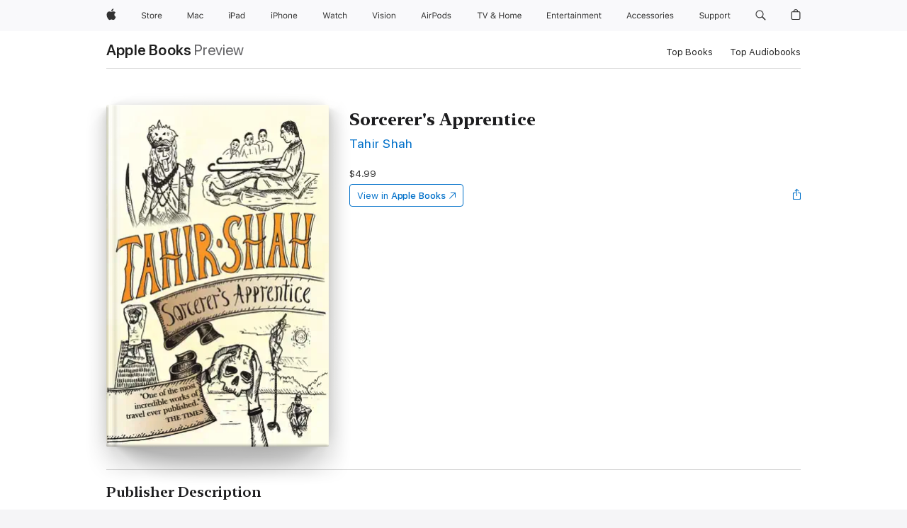

--- FILE ---
content_type: text/html
request_url: https://books.apple.com/us/book/sorcerers-apprentice/id6443009414?at=1010l397L&uo=4&mt=11
body_size: 43310
content:
<!DOCTYPE html><html  dir="ltr" lang="en-US"><head>
    <meta charset="utf-8">
    <meta http-equiv="X-UA-Compatible" content="IE=edge">
    <meta name="viewport" content="width=device-width, initial-scale=1, viewport-fit=cover">
    <meta name="applicable-device" content="pc,mobile">

    <script id="perfkit">window.initialPageRequestTime = +new Date();</script>
    <link rel="preconnect" href="https://amp-api.books.apple.com" crossorigin="">
<link rel="preconnect" href="https://is1-ssl.mzstatic.com" crossorigin="">
<link rel="preconnect" href="https://is2-ssl.mzstatic.com" crossorigin="">
<link rel="preconnect" href="https://is3-ssl.mzstatic.com" crossorigin="">
<link rel="preconnect" href="https://is4-ssl.mzstatic.com" crossorigin="">
<link rel="preconnect" href="https://is5-ssl.mzstatic.com" crossorigin="">
<link rel="preconnect" href="https://xp.apple.com" crossorigin="">
<link rel="preconnect" href="https://js-cdn.music.apple.com" crossorigin="">
<link rel="preconnect" href="https://www.apple.com" crossorigin="">
    
<meta name="web-experience-app/config/environment" content="%7B%22appVersion%22%3A1%2C%22modulePrefix%22%3A%22web-experience-app%22%2C%22environment%22%3A%22production%22%2C%22rootURL%22%3A%22%2F%22%2C%22locationType%22%3A%22history-hash-router-scroll%22%2C%22historySupportMiddleware%22%3Atrue%2C%22EmberENV%22%3A%7B%22FEATURES%22%3A%7B%7D%2C%22EXTEND_PROTOTYPES%22%3A%7B%22Date%22%3Afalse%7D%2C%22_APPLICATION_TEMPLATE_WRAPPER%22%3Afalse%2C%22_DEFAULT_ASYNC_OBSERVERS%22%3Atrue%2C%22_JQUERY_INTEGRATION%22%3Afalse%2C%22_TEMPLATE_ONLY_GLIMMER_COMPONENTS%22%3Atrue%7D%2C%22APP%22%3A%7B%22PROGRESS_BAR_DELAY%22%3A3000%2C%22CLOCK_INTERVAL%22%3A1000%2C%22LOADING_SPINNER_SPY%22%3Atrue%2C%22BREAKPOINTS%22%3A%7B%22large%22%3A%7B%22min%22%3A1069%2C%22content%22%3A980%7D%2C%22medium%22%3A%7B%22min%22%3A735%2C%22max%22%3A1068%2C%22content%22%3A692%7D%2C%22small%22%3A%7B%22min%22%3A320%2C%22max%22%3A734%2C%22content%22%3A280%7D%7D%2C%22buildVariant%22%3A%22books%22%2C%22name%22%3A%22web-experience-app%22%2C%22version%22%3A%222548.0.0%2B0b472053%22%7D%2C%22MEDIA_API%22%3A%7B%22token%22%3A%22eyJhbGciOiJFUzI1NiIsInR5cCI6IkpXVCIsImtpZCI6IkNOM1dVNkVKTzEifQ.eyJpc3MiOiJOVjBTRVdHRlNSIiwiaWF0IjoxNzY0NzIyNzU2LCJleHAiOjE3NzE5ODAzNTYsInJvb3RfaHR0cHNfb3JpZ2luIjpbImFwcGxlLmNvbSJdfQ.Y-cFl9j5HGWR1S_YFqK_Hy1qwk1hW9aBvWtIfb4iDzMDCQO9JcdexCvQGzSRxWYIEXS3JtD3vpWxYDj3puQYsA%22%7D%2C%22i18n%22%3A%7B%22defaultLocale%22%3A%22en-gb%22%2C%22useDevLoc%22%3Afalse%2C%22pathToLocales%22%3A%22dist%2Flocales%22%7D%2C%22MEDIA_ARTWORK%22%3A%7B%22BREAKPOINTS%22%3A%7B%22large%22%3A%7B%22min%22%3A1069%2C%22content%22%3A980%7D%2C%22medium%22%3A%7B%22min%22%3A735%2C%22max%22%3A1068%2C%22content%22%3A692%7D%2C%22small%22%3A%7B%22min%22%3A320%2C%22max%22%3A734%2C%22content%22%3A280%7D%7D%7D%2C%22API%22%3A%7B%22BookHost%22%3A%22https%3A%2F%2Famp-api.books.apple.com%22%2C%22obcMetadataBaseUrl%22%3A%22%2Fapi%2Fbooks-metadata%22%2C%22globalElementsPath%22%3A%22%2Fglobal-elements%22%7D%2C%22fastboot%22%3A%7B%22hostWhitelist%22%3A%5B%7B%7D%5D%7D%2C%22ember-short-number%22%3A%7B%22locales%22%3A%5B%22ar-dz%22%2C%22ar-bh%22%2C%22ar-eg%22%2C%22ar-iq%22%2C%22ar-jo%22%2C%22ar-kw%22%2C%22ar-lb%22%2C%22ar-ly%22%2C%22ar-ma%22%2C%22ar-om%22%2C%22ar-qa%22%2C%22ar-sa%22%2C%22ar-sd%22%2C%22ar-sy%22%2C%22ar-tn%22%2C%22ar-ae%22%2C%22ar-ye%22%2C%22he-il%22%2C%22iw-il%22%2C%22ca-es%22%2C%22cs-cz%22%2C%22da-dk%22%2C%22de-ch%22%2C%22de-de%22%2C%22el-gr%22%2C%22en-au%22%2C%22en-ca%22%2C%22en-gb%22%2C%22en-us%22%2C%22es-419%22%2C%22es-es%22%2C%22es-mx%22%2C%22es-xl%22%2C%22et-ee%22%2C%22fi-fi%22%2C%22fr-ca%22%2C%22fr-fr%22%2C%22hi-in%22%2C%22hr-hr%22%2C%22hu-hu%22%2C%22id-id%22%2C%22is-is%22%2C%22it-it%22%2C%22iw-il%22%2C%22ja-jp%22%2C%22ko-kr%22%2C%22lt-lt%22%2C%22lv-lv%22%2C%22ms-my%22%2C%22nl-nl%22%2C%22no-no%22%2C%22no-nb%22%2C%22nb-no%22%2C%22pl-pl%22%2C%22pt-br%22%2C%22pt-pt%22%2C%22ro-ro%22%2C%22ru-ru%22%2C%22sk-sk%22%2C%22sv-se%22%2C%22th-th%22%2C%22tr-tr%22%2C%22uk-ua%22%2C%22vi-vi%22%2C%22vi-vn%22%2C%22zh-cn%22%2C%22zh-hans%22%2C%22zh-hans-cn%22%2C%22zh-hant%22%2C%22zh-hant-hk%22%2C%22zh-hant-tw%22%2C%22zh-hk%22%2C%22zh-tw%22%2C%22ar%22%2C%22ca%22%2C%22cs%22%2C%22da%22%2C%22de%22%2C%22el%22%2C%22en%22%2C%22es%22%2C%22fi%22%2C%22fr%22%2C%22he%22%2C%22hi%22%2C%22hr%22%2C%22hu%22%2C%22id%22%2C%22is%22%2C%22it%22%2C%22ja%22%2C%22ko%22%2C%22lt%22%2C%22lv%22%2C%22ms%22%2C%22nb%22%2C%22nl%22%2C%22no%22%2C%22pl%22%2C%22pt%22%2C%22ro%22%2C%22ru%22%2C%22sk%22%2C%22sv%22%2C%22th%22%2C%22tr%22%2C%22uk%22%2C%22vi%22%2C%22zh%22%5D%7D%2C%22ember-cli-mirage%22%3A%7B%22enabled%22%3Afalse%2C%22usingProxy%22%3Afalse%2C%22useDefaultPassthroughs%22%3Atrue%7D%2C%22BREAKPOINTS%22%3A%7B%22large%22%3A%7B%22min%22%3A1069%2C%22content%22%3A980%7D%2C%22medium%22%3A%7B%22min%22%3A735%2C%22max%22%3A1068%2C%22content%22%3A692%7D%2C%22small%22%3A%7B%22min%22%3A320%2C%22max%22%3A734%2C%22content%22%3A280%7D%7D%2C%22METRICS%22%3A%7B%22variant%22%3A%22web%22%2C%22baseFields%22%3A%7B%22appName%22%3A%22web-experience-app%22%2C%22constraintProfiles%22%3A%5B%22AMPWeb%22%5D%7D%2C%22clickstream%22%3A%7B%22enabled%22%3Atrue%2C%22topic%22%3A%5B%22xp_amp_web_exp%22%5D%2C%22autoTrackClicks%22%3Atrue%7D%2C%22performance%22%3A%7B%22enabled%22%3Atrue%2C%22topic%22%3A%22xp_amp_bookstore_perf%22%7D%7D%2C%22MEDIA_SHELF%22%3A%7B%22GRID_CONFIG%22%3A%7B%22books-brick-row%22%3A%7B%22small%22%3A1%2C%22medium%22%3A2%2C%22large%22%3A3%7D%2C%22story%22%3A%7B%22small%22%3A1%2C%22medium%22%3A2%2C%22large%22%3A3%7D%2C%22small-brick%22%3A%7B%22small%22%3A1%2C%22medium%22%3A2%2C%22large%22%3A3%7D%2C%22editorial-lockup-large%22%3A%7B%22small%22%3A1%2C%22medium%22%3A2%2C%22large%22%3A2%7D%2C%22editorial-lockup-medium%22%3A%7B%22small%22%3A1%2C%22medium%22%3A2%2C%22large%22%3A3%7D%2C%22large-brick%22%3A%7B%22small%22%3A1%2C%22medium%22%3A1%2C%22large%22%3A2%7D%2C%22lockup-small%22%3A%7B%22small%22%3A1%2C%22medium%22%3A2%2C%22large%22%3A3%7D%2C%22lockup-large%22%3A%7B%22small%22%3A1%2C%22medium%22%3A3%2C%22large%22%3A4%7D%2C%22posters%22%3A%7B%22small%22%3A1%2C%22medium%22%3A1%2C%22large%22%3A2%7D%2C%22breakout-large%22%3A%7B%22small%22%3A1%2C%22medium%22%3A1%2C%22large%22%3A1%7D%7D%2C%22BREAKPOINTS%22%3A%7B%22large%22%3A%7B%22min%22%3A1069%2C%22content%22%3A980%7D%2C%22medium%22%3A%7B%22min%22%3A735%2C%22max%22%3A1068%2C%22content%22%3A692%7D%2C%22small%22%3A%7B%22min%22%3A320%2C%22max%22%3A734%2C%22content%22%3A280%7D%7D%7D%2C%22SASSKIT_GENERATOR%22%3A%7B%22VIEWPORT_CONFIG%22%3A%7B%22BREAKPOINTS%22%3A%7B%22large%22%3A%7B%22min%22%3A1069%2C%22content%22%3A980%7D%2C%22medium%22%3A%7B%22min%22%3A735%2C%22max%22%3A1068%2C%22content%22%3A692%7D%2C%22small%22%3A%7B%22min%22%3A320%2C%22max%22%3A734%2C%22content%22%3A280%7D%7D%7D%7D%2C%22features%22%3A%7B%22BUILD_VARIANT_APPS%22%3Afalse%2C%22BUILD_VARIANT_BOOKS%22%3Atrue%2C%22BUILD_VARIANT_FITNESS%22%3Afalse%2C%22BUILD_VARIANT_PODCASTS%22%3Afalse%2C%22BUILD_VARIANT_ITUNES%22%3Afalse%2C%22TV%22%3Afalse%2C%22PODCASTS%22%3Afalse%2C%22BOOKS%22%3Atrue%2C%22APPS%22%3Afalse%2C%22ARTISTS%22%3Afalse%2C%22DEEPLINK_ROUTE%22%3Afalse%2C%22EMBER_DATA%22%3Afalse%2C%22CHARTS%22%3Atrue%2C%22FITNESS%22%3Afalse%2C%22SHARE_UI%22%3Atrue%2C%22SEPARATE_RTL_STYLESHEET%22%3Atrue%7D%2C%22%40amp%2Fember-ui-global-elements%22%3A%7B%22useFooterWithoutRefundLink%22%3Atrue%7D%2C%22ember-cli-content-security-policy%22%3A%7B%22policy%22%3A%22upgrade-insecure-requests%20%3B%20default-src%20'none'%3B%20img-src%20'self'%20https%3A%2F%2F*.apple.com%20https%3A%2F%2F*.mzstatic.com%20data%3A%3B%20style-src%20'self'%20https%3A%2F%2F*.apple.com%20'unsafe-inline'%3B%20font-src%20'self'%20https%3A%2F%2F*.apple.com%3B%20media-src%20'self'%20https%3A%2F%2F*.apple.com%20blob%3A%3B%20connect-src%20'self'%20https%3A%2F%2F*.apple.com%20https%3A%2F%2F*.mzstatic.com%3B%20script-src%20'self'%20https%3A%2F%2F*.apple.com%20'unsafe-eval'%20'sha256-4ywTGAe4rEpoHt8XkjbkdOWklMJ%2F1Py%2Fx6b3%2FaGbtSQ%3D'%3B%20frame-src%20'self'%20https%3A%2F%2F*.apple.com%20itmss%3A%20itms-appss%3A%20itms-bookss%3A%20itms-itunesus%3A%20itms-messagess%3A%20itms-podcasts%3A%20itms-watchs%3A%20macappstores%3A%20musics%3A%20apple-musics%3A%20podcasts%3A%20videos%3A%3B%22%2C%22reportOnly%22%3Afalse%7D%2C%22exportApplicationGlobal%22%3Afalse%7D">
<!-- EMBER_CLI_FASTBOOT_TITLE --><link rel="stylesheet preload" name="fonts" href="//www.apple.com/wss/fonts?families=SF+Pro,v2|SF+Pro+Icons,v1|SF+Pro+Rounded,v1|New+York+Small,v1|New+York+Medium,v1" as="style"><link rel="stylesheet" type="text/css" href="https://www.apple.com/api-www/global-elements/global-header/v1/assets/globalheader.css" data-global-elements-nav-styles>
<link rel="stylesheet" type="text/css" href="/global-elements/2426.0.0/en_US/ac-global-footer.89780a9d2eedff61551113850a3547ef.css" data-global-elements-footer-styles>
<meta name="ac-gn-search-suggestions-enabled" content="false"/>
<meta name="globalnav-search-suggestions-enabled" content="false"/>
    <title>
      ‎Sorcerer's Apprentice by Tahir Shah on Apple Books
    </title>
      <meta name="keywords" content="download, Sorcerer's Apprentice, books on iphone, ipad, Mac, Apple Books">

      <meta name="description" content="As a child in rural England, Tahir Shah first learned the secrets of illusion from a visiting Indian magician, the hereditary guardian of his ancestor's tomb. More than two decades later he set out to India on a quest: to study the form of magic used across the subcontinent on a daily basis by so-ca…">

<!---->
      <link rel="canonical" href="https://books.apple.com/us/book/sorcerers-apprentice/id6443009414">

      <link rel="icon" sizes="48x48" href="https://books.apple.com/assets/images/favicon/favicon-books-48-a8eb8171a8d912ed29d99e7a134953d3.png" type="image/png">

<!---->
<!---->
      <meta name="apple:content_id" content="6443009414">

<!---->
      <script name="schema:book" type="application/ld+json">
        {"@context":"http://schema.org","@type":"Book","additionalType":"Product","author":"Tahir Shah","bookFormat":"EBook","datePublished":"2022-06-21T00:00:00.000Z","description":"As a child in rural England, Tahir Shah first learned the secrets of illusion from a visiting Indian magician, the hereditary guardian of his ancestor's tomb. More than two decades later he set out to India on a quest: to study the form of magic used across the subcontinent on a daily basis by so-ca…","genre":["Travel in Asia","Books","Travel &amp; Adventure","Biographies &amp; Memoirs","Health, Mind &amp; Body","Spirituality"],"image":"https://is1-ssl.mzstatic.com/image/thumb/Publication112/v4/ec/1a/06/ec1a0634-9641-56f5-13ad-9066d7be5c67/0000896754.jpg/1200x630wz.png","inLanguage":"en-US","isbn":"9781914960710","name":"Sorcerer's Apprentice","numberOfPages":512,"publisher":"Secretum Mundi Publishing Ltd","thumbnailUrl":["https://is1-ssl.mzstatic.com/image/thumb/Publication112/v4/ec/1a/06/ec1a0634-9641-56f5-13ad-9066d7be5c67/0000896754.jpg/1200x675wz.jpg","https://is1-ssl.mzstatic.com/image/thumb/Publication112/v4/ec/1a/06/ec1a0634-9641-56f5-13ad-9066d7be5c67/0000896754.jpg/1200x900wz.jpg","https://is1-ssl.mzstatic.com/image/thumb/Publication112/v4/ec/1a/06/ec1a0634-9641-56f5-13ad-9066d7be5c67/0000896754.jpg/1200x1200wz.jpg"],"offers":{"@type":"Offer","price":4.99,"priceCurrency":"USD","hasMerchantReturnPolicy":{"@type":"MerchantReturnPolicy","returnPolicyCategory":"https://schema.org/MerchantReturnNotPermitted","merchantReturnDays":0}}}
      </script>

        <meta property="al:ios:app_store_id" content="364709193">
        <meta property="al:ios:app_name" content="Apple Books">

        <meta property="og:title" content="‎Sorcerer's Apprentice">
        <meta property="og:description" content="‎Travel &amp; Adventure · 2022">
        <meta property="og:site_name" content="Apple Books">
        <meta property="og:url" content="https://books.apple.com/us/book/sorcerers-apprentice/id6443009414">
        <meta property="og:image" content="https://is1-ssl.mzstatic.com/image/thumb/Publication112/v4/ec/1a/06/ec1a0634-9641-56f5-13ad-9066d7be5c67/0000896754.jpg/1200x630wz.png">
        <meta property="og:image:alt" content="Sorcerer's Apprentice by Tahir Shah on Apple Books">
        <meta property="og:image:type" content="image/png">
        <meta property="og:image:width" content="1200">
        <meta property="og:image:height" content="630">
        <meta property="og:image:secure_url" content="https://is1-ssl.mzstatic.com/image/thumb/Publication112/v4/ec/1a/06/ec1a0634-9641-56f5-13ad-9066d7be5c67/0000896754.jpg/1200x630wz.png">
        <meta property="og:type" content="book">
        <meta property="og:locale" content="en_US">

        <meta name="twitter:title" content="‎Sorcerer's Apprentice">
        <meta name="twitter:description" content="‎Travel &amp; Adventure · 2022">
        <meta name="twitter:site" content="@AppleBooks">
        <meta name="twitter:card" content="summary_large_image">
        <meta name="twitter:image" content="https://is1-ssl.mzstatic.com/image/thumb/Publication112/v4/ec/1a/06/ec1a0634-9641-56f5-13ad-9066d7be5c67/0000896754.jpg/1200x600wz.png">
        <meta name="twitter:image:alt" content="Sorcerer's Apprentice by Tahir Shah on Apple Books">

<!---->
    <meta name="version" content="2548.0.0">
    <!-- @@HEAD@@ -->
    <script src="https://js-cdn.music.apple.com/musickit/v2/amp/musickit.js?t=1764722790239"></script>

    <link integrity="" rel="stylesheet" href="/assets/web-experience-app-real-f1ca40148188f63f7dd2cd7d4d6d7e05.css" data-rtl="/assets/web-experience-rtl-app-dc89d135bf4a79beed79bacafc906bdf.css">

    
  </head>
  <body class="no-js no-touch globalnav-scrim">
    <script type="x/boundary" id="fastboot-body-start"></script><div id="globalheader"><aside id="globalmessage-segment" lang="en-US" dir="ltr" class="globalmessage-segment"><ul data-strings="{&quot;view&quot;:&quot;{%STOREFRONT%} Store Home&quot;,&quot;segments&quot;:{&quot;smb&quot;:&quot;Business Store Home&quot;,&quot;eduInd&quot;:&quot;Education Store Home&quot;,&quot;other&quot;:&quot;Store Home&quot;},&quot;exit&quot;:&quot;Exit&quot;}" class="globalmessage-segment-content"></ul></aside><nav id="globalnav" lang="en-US" dir="ltr" aria-label="Global" data-analytics-element-engagement-start="globalnav:onFlyoutOpen" data-analytics-element-engagement-end="globalnav:onFlyoutClose" data-store-api="https://www.apple.com/[storefront]/shop/bag/status" data-analytics-activitymap-region-id="global nav" data-analytics-region="global nav" class="globalnav no-js   "><div class="globalnav-content"><div class="globalnav-item globalnav-menuback"><button aria-label="Main menu" class="globalnav-menuback-button"><span class="globalnav-chevron-icon"><svg height="48" viewbox="0 0 9 48" width="9" xmlns="http://www.w3.org/2000/svg"><path d="m1.5618 24.0621 6.5581-6.4238c.2368-.2319.2407-.6118.0088-.8486-.2324-.2373-.6123-.2407-.8486-.0088l-7 6.8569c-.1157.1138-.1807.2695-.1802.4316.001.1621.0674.3174.1846.4297l7 6.7241c.1162.1118.2661.1675.4155.1675.1577 0 .3149-.062.4326-.1846.2295-.2388.2222-.6187-.0171-.8481z"/></svg></span></button></div><ul id="globalnav-list" class="globalnav-list"><li data-analytics-element-engagement="globalnav hover - apple" class="
				globalnav-item
				globalnav-item-apple
				
				
			"><a href="https://www.apple.com/" data-globalnav-item-name="apple" data-analytics-title="apple home" aria-label="Apple" class="globalnav-link globalnav-link-apple"><span class="globalnav-image-regular globalnav-link-image"><svg height="44" viewbox="0 0 14 44" width="14" xmlns="http://www.w3.org/2000/svg"><path d="m13.0729 17.6825a3.61 3.61 0 0 0 -1.7248 3.0365 3.5132 3.5132 0 0 0 2.1379 3.2223 8.394 8.394 0 0 1 -1.0948 2.2618c-.6816.9812-1.3943 1.9623-2.4787 1.9623s-1.3633-.63-2.613-.63c-1.2187 0-1.6525.6507-2.644.6507s-1.6834-.9089-2.4787-2.0243a9.7842 9.7842 0 0 1 -1.6628-5.2776c0-3.0984 2.014-4.7405 3.9969-4.7405 1.0535 0 1.9314.6919 2.5924.6919.63 0 1.6112-.7333 2.8092-.7333a3.7579 3.7579 0 0 1 3.1604 1.5802zm-3.7284-2.8918a3.5615 3.5615 0 0 0 .8469-2.22 1.5353 1.5353 0 0 0 -.031-.32 3.5686 3.5686 0 0 0 -2.3445 1.2084 3.4629 3.4629 0 0 0 -.8779 2.1585 1.419 1.419 0 0 0 .031.2892 1.19 1.19 0 0 0 .2169.0207 3.0935 3.0935 0 0 0 2.1586-1.1368z"/></svg></span><span class="globalnav-image-compact globalnav-link-image"><svg height="48" viewbox="0 0 17 48" width="17" xmlns="http://www.w3.org/2000/svg"><path d="m15.5752 19.0792a4.2055 4.2055 0 0 0 -2.01 3.5376 4.0931 4.0931 0 0 0 2.4908 3.7542 9.7779 9.7779 0 0 1 -1.2755 2.6351c-.7941 1.1431-1.6244 2.2862-2.8878 2.2862s-1.5883-.734-3.0443-.734c-1.42 0-1.9252.7581-3.08.7581s-1.9611-1.0589-2.8876-2.3584a11.3987 11.3987 0 0 1 -1.9373-6.1487c0-3.61 2.3464-5.523 4.6566-5.523 1.2274 0 2.25.8062 3.02.8062.734 0 1.8771-.8543 3.2729-.8543a4.3778 4.3778 0 0 1 3.6822 1.841zm-6.8586-2.0456a1.3865 1.3865 0 0 1 -.2527-.024 1.6557 1.6557 0 0 1 -.0361-.337 4.0341 4.0341 0 0 1 1.0228-2.5148 4.1571 4.1571 0 0 1 2.7314-1.4078 1.7815 1.7815 0 0 1 .0361.373 4.1487 4.1487 0 0 1 -.9867 2.587 3.6039 3.6039 0 0 1 -2.5148 1.3236z"/></svg></span><span class="globalnav-link-text">Apple</span></a></li><li data-topnav-flyout-item="menu" data-topnav-flyout-label="Menu" role="none" class="globalnav-item globalnav-menu"><div data-topnav-flyout="menu" class="globalnav-flyout"><div class="globalnav-menu-list"><div data-analytics-element-engagement="globalnav hover - store" class="
				globalnav-item
				globalnav-item-store
				globalnav-item-menu
				
			"><ul role="none" class="globalnav-submenu-trigger-group"><li class="globalnav-submenu-trigger-item"><a href="https://www.apple.com/us/shop/goto/store" data-globalnav-item-name="store" data-topnav-flyout-trigger-compact data-analytics-title="store" data-analytics-element-engagement="hover - store" aria-label="Store" class="globalnav-link globalnav-submenu-trigger-link globalnav-link-store"><span class="globalnav-link-text-container"><span class="globalnav-image-regular globalnav-link-image"><svg height="44" viewbox="0 0 30 44" width="30" xmlns="http://www.w3.org/2000/svg"><path d="m26.5679 20.4629c1.002 0 1.67.738 1.693 1.857h-3.48c.076-1.119.779-1.857 1.787-1.857zm2.754 2.672v-.387c0-1.963-1.037-3.176-2.742-3.176-1.735 0-2.848 1.289-2.848 3.276 0 1.998 1.096 3.263 2.848 3.263 1.383 0 2.367-.668 2.66-1.746h-1.008c-.264.557-.814.856-1.629.856-1.072 0-1.769-.791-1.822-2.039v-.047zm-9.547-3.451h.96v.937h.094c.188-.615.914-1.049 1.752-1.049.164 0 .375.012.504.03v1.007c-.082-.023-.445-.058-.644-.058-.961 0-1.659 1.098-1.659 1.535v3.914h-1.007zm-4.27 5.519c-1.195 0-1.869-.867-1.869-2.361 0-1.5.674-2.361 1.869-2.361 1.196 0 1.87.861 1.87 2.361 0 1.494-.674 2.361-1.87 2.361zm0-5.631c-1.798 0-2.912 1.237-2.912 3.27 0 2.027 1.114 3.269 2.912 3.269 1.799 0 2.913-1.242 2.913-3.269 0-2.033-1.114-3.27-2.913-3.27zm-5.478-1.475v1.635h1.407v.843h-1.407v3.575c0 .744.282 1.06.938 1.06.182 0 .281-.006.469-.023v.849c-.199.035-.393.059-.592.059-1.301 0-1.822-.481-1.822-1.688v-3.832h-1.02v-.843h1.02v-1.635zm-8.103 5.694c.129.885.973 1.447 2.174 1.447 1.137 0 1.975-.615 1.975-1.453 0-.72-.527-1.177-1.693-1.47l-1.084-.282c-1.53-.386-2.192-1.078-2.192-2.279 0-1.436 1.201-2.408 2.988-2.408 1.635 0 2.854.972 2.942 2.338h-1.061c-.146-.867-.861-1.383-1.916-1.383-1.125 0-1.869.562-1.869 1.418 0 .662.463 1.043 1.629 1.342l.885.234c1.752.439 2.455 1.119 2.455 2.361 0 1.553-1.225 2.543-3.158 2.543-1.793 0-3.03-.949-3.141-2.408z"/></svg></span><span class="globalnav-link-text">Store</span></span></a></li></ul></div><div data-analytics-element-engagement="globalnav hover - mac" class="
				globalnav-item
				globalnav-item-mac
				globalnav-item-menu
				
			"><ul role="none" class="globalnav-submenu-trigger-group"><li class="globalnav-submenu-trigger-item"><a href="https://www.apple.com/mac/" data-globalnav-item-name="mac" data-topnav-flyout-trigger-compact data-analytics-title="mac" data-analytics-element-engagement="hover - mac" aria-label="Mac" class="globalnav-link globalnav-submenu-trigger-link globalnav-link-mac"><span class="globalnav-link-text-container"><span class="globalnav-image-regular globalnav-link-image"><svg height="44" viewbox="0 0 23 44" width="23" xmlns="http://www.w3.org/2000/svg"><path d="m8.1558 25.9987v-6.457h-.0703l-2.666 6.457h-.8907l-2.666-6.457h-.0703v6.457h-.9844v-8.4551h1.2246l2.8945 7.0547h.0938l2.8945-7.0547h1.2246v8.4551zm2.5166-1.7696c0-1.1309.832-1.7812 2.3027-1.8691l1.8223-.1113v-.5742c0-.7793-.4863-1.207-1.4297-1.207-.7559 0-1.2832.2871-1.4238.7852h-1.0195c.1348-1.0137 1.1309-1.6816 2.4785-1.6816 1.541 0 2.4023.791 2.4023 2.1035v4.3242h-.9609v-.9318h-.0938c-.4102.6738-1.1016 1.043-1.9453 1.043-1.2246 0-2.1328-.7266-2.1328-1.8809zm4.125-.5859v-.5801l-1.6992.1113c-.9609.0645-1.3828.3984-1.3828 1.0312 0 .6445.5449 1.0195 1.2773 1.0195 1.0371.0001 1.8047-.6796 1.8047-1.5819zm6.958-2.0273c-.1641-.627-.7207-1.1367-1.6289-1.1367-1.1367 0-1.8516.9082-1.8516 2.3379 0 1.459.7266 2.3848 1.8516 2.3848.8496 0 1.4414-.3926 1.6289-1.1074h1.0195c-.1816 1.1602-1.125 2.0156-2.6426 2.0156-1.7695 0-2.9004-1.2832-2.9004-3.293 0-1.9688 1.125-3.2461 2.8945-3.2461 1.5352 0 2.4727.9199 2.6484 2.0449z"/></svg></span><span class="globalnav-link-text">Mac</span></span></a></li></ul></div><div data-analytics-element-engagement="globalnav hover - ipad" class="
				globalnav-item
				globalnav-item-ipad
				globalnav-item-menu
				
			"><ul role="none" class="globalnav-submenu-trigger-group"><li class="globalnav-submenu-trigger-item"><a href="https://www.apple.com/ipad/" data-globalnav-item-name="ipad" data-topnav-flyout-trigger-compact data-analytics-title="ipad" data-analytics-element-engagement="hover - ipad" aria-label="iPad" class="globalnav-link globalnav-submenu-trigger-link globalnav-link-ipad"><span class="globalnav-link-text-container"><span class="globalnav-image-regular globalnav-link-image"><svg height="44" viewbox="0 0 24 44" width="24" xmlns="http://www.w3.org/2000/svg"><path d="m14.9575 23.7002c0 .902-.768 1.582-1.805 1.582-.732 0-1.277-.375-1.277-1.02 0-.632.422-.966 1.383-1.031l1.699-.111zm-1.395-4.072c-1.347 0-2.343.668-2.478 1.681h1.019c.141-.498.668-.785 1.424-.785.944 0 1.43.428 1.43 1.207v.574l-1.822.112c-1.471.088-2.303.738-2.303 1.869 0 1.154.908 1.881 2.133 1.881.844 0 1.535-.369 1.945-1.043h.094v.931h.961v-4.324c0-1.312-.862-2.103-2.403-2.103zm6.769 5.575c-1.155 0-1.846-.885-1.846-2.361 0-1.471.697-2.362 1.846-2.362 1.142 0 1.857.914 1.857 2.362 0 1.459-.709 2.361-1.857 2.361zm1.834-8.027v3.503h-.088c-.358-.691-1.102-1.107-1.981-1.107-1.605 0-2.654 1.289-2.654 3.27 0 1.986 1.037 3.269 2.654 3.269.873 0 1.623-.416 2.022-1.119h.093v1.008h.961v-8.824zm-15.394 4.869h-1.863v-3.563h1.863c1.225 0 1.899.639 1.899 1.799 0 1.119-.697 1.764-1.899 1.764zm.276-4.5h-3.194v8.455h1.055v-3.018h2.127c1.588 0 2.719-1.119 2.719-2.701 0-1.611-1.108-2.736-2.707-2.736zm-6.064 8.454h1.008v-6.316h-1.008zm-.199-8.237c0-.387.316-.704.703-.704s.703.317.703.704c0 .386-.316.703-.703.703s-.703-.317-.703-.703z"/></svg></span><span class="globalnav-link-text">iPad</span></span></a></li></ul></div><div data-analytics-element-engagement="globalnav hover - iphone" class="
				globalnav-item
				globalnav-item-iphone
				globalnav-item-menu
				
			"><ul role="none" class="globalnav-submenu-trigger-group"><li class="globalnav-submenu-trigger-item"><a href="https://www.apple.com/iphone/" data-globalnav-item-name="iphone" data-topnav-flyout-trigger-compact data-analytics-title="iphone" data-analytics-element-engagement="hover - iphone" aria-label="iPhone" class="globalnav-link globalnav-submenu-trigger-link globalnav-link-iphone"><span class="globalnav-link-text-container"><span class="globalnav-image-regular globalnav-link-image"><svg height="44" viewbox="0 0 38 44" width="38" xmlns="http://www.w3.org/2000/svg"><path d="m32.7129 22.3203h3.48c-.023-1.119-.691-1.857-1.693-1.857-1.008 0-1.711.738-1.787 1.857zm4.459 2.045c-.293 1.078-1.277 1.746-2.66 1.746-1.752 0-2.848-1.266-2.848-3.264 0-1.986 1.113-3.275 2.848-3.275 1.705 0 2.742 1.213 2.742 3.176v.386h-4.541v.047c.053 1.248.75 2.039 1.822 2.039.815 0 1.366-.298 1.629-.855zm-12.282-4.682h.961v.996h.094c.316-.697.932-1.107 1.898-1.107 1.418 0 2.209.838 2.209 2.338v4.09h-1.007v-3.844c0-1.137-.481-1.676-1.489-1.676s-1.658.674-1.658 1.781v3.739h-1.008zm-2.499 3.158c0-1.5-.674-2.361-1.869-2.361-1.196 0-1.87.861-1.87 2.361 0 1.495.674 2.362 1.87 2.362 1.195 0 1.869-.867 1.869-2.362zm-4.782 0c0-2.033 1.114-3.269 2.913-3.269 1.798 0 2.912 1.236 2.912 3.269 0 2.028-1.114 3.27-2.912 3.27-1.799 0-2.913-1.242-2.913-3.27zm-6.636-5.666h1.008v3.504h.093c.317-.697.979-1.107 1.946-1.107 1.336 0 2.179.855 2.179 2.338v4.09h-1.007v-3.844c0-1.119-.504-1.676-1.459-1.676-1.131 0-1.752.715-1.752 1.781v3.739h-1.008zm-6.015 4.87h1.863c1.202 0 1.899-.645 1.899-1.764 0-1.16-.674-1.799-1.899-1.799h-1.863zm2.139-4.5c1.599 0 2.707 1.125 2.707 2.736 0 1.582-1.131 2.701-2.719 2.701h-2.127v3.018h-1.055v-8.455zm-6.114 8.454h1.008v-6.316h-1.008zm-.2-8.238c0-.386.317-.703.703-.703.387 0 .704.317.704.703 0 .387-.317.704-.704.704-.386 0-.703-.317-.703-.704z"/></svg></span><span class="globalnav-link-text">iPhone</span></span></a></li></ul></div><div data-analytics-element-engagement="globalnav hover - watch" class="
				globalnav-item
				globalnav-item-watch
				globalnav-item-menu
				
			"><ul role="none" class="globalnav-submenu-trigger-group"><li class="globalnav-submenu-trigger-item"><a href="https://www.apple.com/watch/" data-globalnav-item-name="watch" data-topnav-flyout-trigger-compact data-analytics-title="watch" data-analytics-element-engagement="hover - watch" aria-label="Watch" class="globalnav-link globalnav-submenu-trigger-link globalnav-link-watch"><span class="globalnav-link-text-container"><span class="globalnav-image-regular globalnav-link-image"><svg height="44" viewbox="0 0 35 44" width="35" xmlns="http://www.w3.org/2000/svg"><path d="m28.9819 17.1758h1.008v3.504h.094c.316-.697.978-1.108 1.945-1.108 1.336 0 2.18.856 2.18 2.338v4.09h-1.008v-3.844c0-1.119-.504-1.675-1.459-1.675-1.131 0-1.752.715-1.752 1.781v3.738h-1.008zm-2.42 4.441c-.164-.627-.721-1.136-1.629-1.136-1.137 0-1.852.908-1.852 2.338 0 1.459.727 2.384 1.852 2.384.849 0 1.441-.392 1.629-1.107h1.019c-.182 1.16-1.125 2.016-2.642 2.016-1.77 0-2.901-1.284-2.901-3.293 0-1.969 1.125-3.247 2.895-3.247 1.535 0 2.472.92 2.648 2.045zm-6.533-3.568v1.635h1.407v.844h-1.407v3.574c0 .744.282 1.06.938 1.06.182 0 .281-.006.469-.023v.85c-.2.035-.393.058-.592.058-1.301 0-1.822-.48-1.822-1.687v-3.832h-1.02v-.844h1.02v-1.635zm-4.2 5.596v-.58l-1.699.111c-.961.064-1.383.398-1.383 1.031 0 .645.545 1.02 1.277 1.02 1.038 0 1.805-.68 1.805-1.582zm-4.125.586c0-1.131.832-1.782 2.303-1.869l1.822-.112v-.574c0-.779-.486-1.207-1.43-1.207-.755 0-1.283.287-1.423.785h-1.02c.135-1.014 1.131-1.682 2.479-1.682 1.541 0 2.402.792 2.402 2.104v4.324h-.961v-.931h-.094c-.41.673-1.101 1.043-1.945 1.043-1.225 0-2.133-.727-2.133-1.881zm-7.684 1.769h-.996l-2.303-8.455h1.101l1.682 6.873h.07l1.893-6.873h1.066l1.893 6.873h.07l1.682-6.873h1.101l-2.302 8.455h-.996l-1.946-6.674h-.07z"/></svg></span><span class="globalnav-link-text">Watch</span></span></a></li></ul></div><div data-analytics-element-engagement="globalnav hover - vision" class="
				globalnav-item
				globalnav-item-vision
				globalnav-item-menu
				
			"><ul role="none" class="globalnav-submenu-trigger-group"><li class="globalnav-submenu-trigger-item"><a href="https://www.apple.com/apple-vision-pro/" data-globalnav-item-name="vision" data-topnav-flyout-trigger-compact data-analytics-title="vision" data-analytics-element-engagement="hover - vision" aria-label="Vision" class="globalnav-link globalnav-submenu-trigger-link globalnav-link-vision"><span class="globalnav-link-text-container"><span class="globalnav-image-regular globalnav-link-image"><svg xmlns="http://www.w3.org/2000/svg" width="34" height="44" viewbox="0 0 34 44"><g id="en-US_globalnav_links_vision_image_large"><rect id="box_" width="34" height="44" fill="none"/><path id="art_" d="m.4043,17.5449h1.1074l2.4844,7.0898h.0938l2.4844-7.0898h1.1074l-3.1172,8.4551h-1.043L.4043,17.5449Zm8.3467.2168c0-.3867.3164-.7031.7031-.7031s.7031.3164.7031.7031-.3164.7031-.7031.7031-.7031-.3164-.7031-.7031Zm.1875,1.9219h1.0195v6.3164h-1.0195v-6.3164Zm2.499,4.7051h1.043c.1699.5273.6738.873,1.4824.873.8496,0,1.4531-.4043,1.4531-.9785v-.0117c0-.4277-.3223-.7266-1.1016-.9141l-.9785-.2344c-1.1836-.2812-1.7168-.7969-1.7168-1.7051v-.0059c0-1.0488,1.0078-1.8398,2.3496-1.8398,1.3242,0,2.2441.6621,2.3848,1.6934h-1.002c-.1348-.498-.627-.8438-1.3887-.8438-.75,0-1.3008.3867-1.3008.9434v.0117c0,.4277.3164.6973,1.0605.8789l.9727.2344c1.1895.2871,1.7637.8027,1.7637,1.7051v.0117c0,1.125-1.0957,1.9043-2.5312,1.9043-1.4062,0-2.373-.6797-2.4902-1.7227Zm6.3203-6.627c0-.3867.3164-.7031.7031-.7031s.7031.3164.7031.7031-.3164.7031-.7031.7031-.7031-.3164-.7031-.7031Zm.1875,1.9219h1.0195v6.3164h-1.0195v-6.3164Zm2.5049,3.1641v-.0117c0-2.0273,1.1133-3.2637,2.9121-3.2637s2.9121,1.2363,2.9121,3.2637v.0117c0,2.0215-1.1133,3.2637-2.9121,3.2637s-2.9121-1.2422-2.9121-3.2637Zm4.7812,0v-.0117c0-1.4941-.6738-2.3613-1.8691-2.3613s-1.8691.8672-1.8691,2.3613v.0117c0,1.4883.6738,2.3613,1.8691,2.3613s1.8691-.873,1.8691-2.3613Zm2.5049-3.1641h1.0195v.9492h.0938c.3164-.668.9082-1.0605,1.8398-1.0605,1.418,0,2.209.8379,2.209,2.3379v4.0898h-1.0195v-3.8438c0-1.1367-.4688-1.6816-1.4766-1.6816s-1.6465.6797-1.6465,1.7871v3.7383h-1.0195v-6.3164Z"/></g></svg></span><span class="globalnav-link-text">Vision</span></span></a></li></ul></div><div data-analytics-element-engagement="globalnav hover - airpods" class="
				globalnav-item
				globalnav-item-airpods
				globalnav-item-menu
				
			"><ul role="none" class="globalnav-submenu-trigger-group"><li class="globalnav-submenu-trigger-item"><a href="https://www.apple.com/airpods/" data-globalnav-item-name="airpods" data-topnav-flyout-trigger-compact data-analytics-title="airpods" data-analytics-element-engagement="hover - airpods" aria-label="AirPods" class="globalnav-link globalnav-submenu-trigger-link globalnav-link-airpods"><span class="globalnav-link-text-container"><span class="globalnav-image-regular globalnav-link-image"><svg height="44" viewbox="0 0 43 44" width="43" xmlns="http://www.w3.org/2000/svg"><path d="m11.7153 19.6836h.961v.937h.094c.187-.615.914-1.048 1.752-1.048.164 0 .375.011.504.029v1.008c-.082-.024-.446-.059-.645-.059-.961 0-1.658.645-1.658 1.535v3.914h-1.008zm28.135-.111c1.324 0 2.244.656 2.379 1.693h-.996c-.135-.504-.627-.838-1.389-.838-.75 0-1.336.381-1.336.943 0 .434.352.704 1.096.885l.973.235c1.189.287 1.763.802 1.763 1.711 0 1.13-1.095 1.91-2.531 1.91-1.406 0-2.373-.674-2.484-1.723h1.037c.17.533.674.873 1.482.873.85 0 1.459-.404 1.459-.984 0-.434-.328-.727-1.002-.891l-1.084-.264c-1.183-.287-1.722-.796-1.722-1.71 0-1.049 1.013-1.84 2.355-1.84zm-6.665 5.631c-1.155 0-1.846-.885-1.846-2.362 0-1.471.697-2.361 1.846-2.361 1.142 0 1.857.914 1.857 2.361 0 1.459-.709 2.362-1.857 2.362zm1.834-8.028v3.504h-.088c-.358-.691-1.102-1.107-1.981-1.107-1.605 0-2.654 1.289-2.654 3.269 0 1.987 1.037 3.27 2.654 3.27.873 0 1.623-.416 2.022-1.119h.094v1.007h.961v-8.824zm-9.001 8.028c-1.195 0-1.869-.868-1.869-2.362 0-1.5.674-2.361 1.869-2.361 1.196 0 1.869.861 1.869 2.361 0 1.494-.673 2.362-1.869 2.362zm0-5.631c-1.799 0-2.912 1.236-2.912 3.269 0 2.028 1.113 3.27 2.912 3.27s2.912-1.242 2.912-3.27c0-2.033-1.113-3.269-2.912-3.269zm-17.071 6.427h1.008v-6.316h-1.008zm-.199-8.238c0-.387.317-.703.703-.703.387 0 .703.316.703.703s-.316.703-.703.703c-.386 0-.703-.316-.703-.703zm-6.137 4.922 1.324-3.773h.093l1.325 3.773zm1.892-5.139h-1.043l-3.117 8.455h1.107l.85-2.42h3.363l.85 2.42h1.107zm14.868 4.5h-1.864v-3.562h1.864c1.224 0 1.898.639 1.898 1.799 0 1.119-.697 1.763-1.898 1.763zm.275-4.5h-3.193v8.455h1.054v-3.017h2.127c1.588 0 2.719-1.119 2.719-2.701 0-1.612-1.107-2.737-2.707-2.737z"/></svg></span><span class="globalnav-link-text">AirPods</span></span></a></li></ul></div><div data-analytics-element-engagement="globalnav hover - tv-home" class="
				globalnav-item
				globalnav-item-tv-home
				globalnav-item-menu
				
			"><ul role="none" class="globalnav-submenu-trigger-group"><li class="globalnav-submenu-trigger-item"><a href="https://www.apple.com/tv-home/" data-globalnav-item-name="tv-home" data-topnav-flyout-trigger-compact data-analytics-title="tv &amp; home" data-analytics-element-engagement="hover - tv &amp; home" aria-label="TV and Home" class="globalnav-link globalnav-submenu-trigger-link globalnav-link-tv-home"><span class="globalnav-link-text-container"><span class="globalnav-image-regular globalnav-link-image"><svg height="44" viewbox="0 0 65 44" width="65" xmlns="http://www.w3.org/2000/svg"><path d="m4.3755 26v-7.5059h-2.7246v-.9492h6.5039v.9492h-2.7246v7.5059zm7.7314 0-3.1172-8.4551h1.1074l2.4844 7.0898h.0938l2.4844-7.0898h1.1074l-3.1172 8.4551zm13.981-.8438c-.7207.6328-1.7109 1.002-2.7363 1.002-1.6816 0-2.8594-.9961-2.8594-2.4141 0-1.002.5449-1.7637 1.6758-2.3613.0762-.0352.2344-.1172.3281-.1641-.7793-.8203-1.0605-1.3652-1.0605-1.9805 0-1.084.9199-1.8926 2.1562-1.8926 1.248 0 2.1562.7969 2.1562 1.9043 0 .8672-.5215 1.5-1.8281 2.1855l2.1152 2.2734c.2637-.5273.3984-1.2188.3984-2.2734v-.1465h.9844v.1523c0 1.3125-.2344 2.2676-.6973 2.9824l1.4708 1.5764h-1.3242zm-4.541-1.4824c0 .9492.7676 1.5938 1.8984 1.5938.7676 0 1.5586-.3047 2.0215-.791l-2.3906-2.6133c-.0645.0234-.2168.0996-.2988.1406-.8145.4219-1.2305 1.0078-1.2305 1.6699zm3.2109-4.3886c0-.6562-.4746-1.1016-1.1602-1.1016-.6738 0-1.1543.457-1.1543 1.1133 0 .4688.2402.8789.9082 1.541 1.0313-.5274 1.4063-.9492 1.4063-1.5527zm13.5176 6.7148v-3.8496h-4.6406v3.8496h-1.0547v-8.4551h1.0547v3.6562h4.6406v-3.6562h1.0547v8.4551zm2.6455-3.1582c0-2.0332 1.1133-3.2695 2.9121-3.2695s2.9121 1.2363 2.9121 3.2695c0 2.0273-1.1133 3.2695-2.9121 3.2695s-2.9121-1.2422-2.9121-3.2695zm4.7812 0c0-1.5-.6738-2.3613-1.8691-2.3613s-1.8691.8613-1.8691 2.3613c0 1.4941.6738 2.3613 1.8691 2.3613s1.8691-.8672 1.8691-2.3613zm2.5054-3.1582h.9609v.9961h.0938c.2871-.7031.9199-1.1074 1.7637-1.1074.8555 0 1.4531.4512 1.7461 1.1074h.0938c.3398-.668 1.0605-1.1074 1.9336-1.1074 1.2891 0 2.0098.7383 2.0098 2.0625v4.3652h-1.0078v-4.1309c0-.9316-.4395-1.3887-1.3301-1.3887-.8789 0-1.4648.6562-1.4648 1.459v4.0606h-1.0078v-4.2891c0-.75-.5215-1.2305-1.3184-1.2305-.8262 0-1.4648.7148-1.4648 1.6055v3.9141h-1.0078v-6.3164zm15.5127 4.6816c-.293 1.0781-1.2773 1.7461-2.6602 1.7461-1.752 0-2.8477-1.2656-2.8477-3.2637 0-1.9863 1.1133-3.2754 2.8477-3.2754 1.7051 0 2.7422 1.2129 2.7422 3.1758v.3867h-4.541v.0469c.0527 1.248.75 2.0391 1.8223 2.0391.8145 0 1.3652-.2988 1.6289-.8555zm-4.459-2.0449h3.4805c-.0234-1.1191-.6914-1.8574-1.6934-1.8574-1.0078 0-1.7109.7383-1.7871 1.8574z"/></svg></span><span class="globalnav-link-text">TV &amp; Home</span></span></a></li></ul></div><div data-analytics-element-engagement="globalnav hover - entertainment" class="
				globalnav-item
				globalnav-item-entertainment
				globalnav-item-menu
				
			"><ul role="none" class="globalnav-submenu-trigger-group"><li class="globalnav-submenu-trigger-item"><a href="https://www.apple.com/entertainment/" data-globalnav-item-name="entertainment" data-topnav-flyout-trigger-compact data-analytics-title="entertainment" data-analytics-element-engagement="hover - entertainment" aria-label="Entertainment" class="globalnav-link globalnav-submenu-trigger-link globalnav-link-entertainment"><span class="globalnav-link-text-container"><span class="globalnav-image-regular globalnav-link-image"><svg xmlns="http://www.w3.org/2000/svg" viewbox="0 0 77 44" width="77" height="44"><path d="m0 17.4863h5.2383v.9492h-4.1836v2.7129h3.9668v.9375h-3.9668v2.9062h4.1836v.9492h-5.2383zm6.8994 2.1387h1.0195v.9492h.0938c.3164-.668.9082-1.0605 1.8398-1.0605 1.418 0 2.209.8379 2.209 2.3379v4.0898h-1.0195v-3.8438c0-1.1367-.4688-1.6816-1.4766-1.6816s-1.6465.6797-1.6465 1.7871v3.7383h-1.0195zm7.2803 4.6758v-3.832h-.9961v-.8438h.9961v-1.6348h1.0547v1.6348h1.3828v.8438h-1.3828v3.5742c0 .7441.2578 1.043.9141 1.043.1816 0 .2812-.0059.4688-.0234v.8672c-.1992.0352-.3926.0586-.5918.0586-1.3009-.0001-1.8458-.4806-1.8458-1.6876zm3.4365-1.4942v-.0059c0-1.9512 1.1133-3.2871 2.8301-3.2871s2.7598 1.2773 2.7598 3.1641v.3984h-4.5469c.0293 1.3066.75 2.0684 1.875 2.0684.8555 0 1.3828-.4043 1.5527-.7852l.0234-.0527h1.0195l-.0117.0469c-.2168.8555-1.1191 1.6992-2.6074 1.6992-1.8046 0-2.8945-1.2656-2.8945-3.2461zm1.0606-.5449h3.4922c-.1055-1.248-.7969-1.8398-1.7285-1.8398-.9376 0-1.6524.6386-1.7637 1.8398zm5.9912-2.6367h1.0195v.9375h.0938c.2402-.6621.832-1.0488 1.6875-1.0488.1934 0 .4102.0234.5098.041v.9902c-.2109-.0352-.4043-.0586-.627-.0586-.9727 0-1.6641.6152-1.6641 1.541v3.9141h-1.0195zm4.9658 4.6758v-3.832h-.9961v-.8438h.9961v-1.6348h1.0547v1.6348h1.3828v.8438h-1.3828v3.5742c0 .7441.2578 1.043.9141 1.043.1816 0 .2812-.0059.4688-.0234v.8672c-.1992.0352-.3926.0586-.5918.0586-1.3009-.0001-1.8458-.4806-1.8458-1.6876zm3.4658-.1231v-.0117c0-1.125.832-1.7754 2.3027-1.8633l1.8105-.1113v-.5742c0-.7793-.4746-1.2012-1.418-1.2012-.7559 0-1.2539.2812-1.418.7734l-.0059.0176h-1.0195l.0059-.0352c.1641-.9902 1.125-1.6582 2.4727-1.6582 1.541 0 2.4023.791 2.4023 2.1035v4.3242h-1.0195v-.9316h-.0938c-.3984.6738-1.0605 1.043-1.9102 1.043-1.201 0-2.1092-.7265-2.1092-1.875zm2.3203.9903c1.0371 0 1.793-.6797 1.793-1.582v-.5742l-1.6875.1055c-.9609.0586-1.3828.3984-1.3828 1.0254v.0117c0 .6386.5449 1.0136 1.2773 1.0136zm4.3926-7.4649c0-.3867.3164-.7031.7031-.7031s.7031.3164.7031.7031-.3164.7031-.7031.7031-.7031-.3164-.7031-.7031zm.1875 1.9219h1.0195v6.3164h-1.0195zm2.8213 0h1.0195v.9492h.0938c.3164-.668.9082-1.0605 1.8398-1.0605 1.418 0 2.209.8379 2.209 2.3379v4.0898h-1.0195v-3.8438c0-1.1367-.4688-1.6816-1.4766-1.6816s-1.6465.6797-1.6465 1.7871v3.7383h-1.0195zm6.8818 0h1.0195v.9609h.0938c.2812-.6797.8789-1.0723 1.7051-1.0723.8555 0 1.4531.4512 1.7461 1.1074h.0938c.3398-.668 1.0605-1.1074 1.9336-1.1074 1.2891 0 2.0098.7383 2.0098 2.0625v4.3652h-1.0195v-4.1309c0-.9316-.4277-1.3945-1.3184-1.3945-.8789 0-1.459.6621-1.459 1.4648v4.0605h-1.0195v-4.2891c0-.75-.5156-1.2363-1.3125-1.2363-.8262 0-1.4531.7207-1.4531 1.6113v3.9141h-1.0195v-6.3162zm10.0049 3.1816v-.0059c0-1.9512 1.1133-3.2871 2.8301-3.2871s2.7598 1.2773 2.7598 3.1641v.3984h-4.5469c.0293 1.3066.75 2.0684 1.875 2.0684.8555 0 1.3828-.4043 1.5527-.7852l.0234-.0527h1.0195l-.0116.0469c-.2168.8555-1.1191 1.6992-2.6074 1.6992-1.8047 0-2.8946-1.2656-2.8946-3.2461zm1.0606-.5449h3.4922c-.1055-1.248-.7969-1.8398-1.7285-1.8398-.9376 0-1.6524.6386-1.7637 1.8398zm5.9912-2.6367h1.0195v.9492h.0938c.3164-.668.9082-1.0605 1.8398-1.0605 1.418 0 2.209.8379 2.209 2.3379v4.0898h-1.0195v-3.8438c0-1.1367-.4688-1.6816-1.4766-1.6816s-1.6465.6797-1.6465 1.7871v3.7383h-1.0195zm7.2802 4.6758v-3.832h-.9961v-.8438h.9961v-1.6348h1.0547v1.6348h1.3828v.8438h-1.3828v3.5742c0 .7441.2578 1.043.9141 1.043.1816 0 .2812-.0059.4688-.0234v.8672c-.1992.0352-.3926.0586-.5918.0586-1.3008-.0001-1.8458-.4806-1.8458-1.6876z"/></svg></span><span class="globalnav-link-text">Entertainment</span></span></a></li></ul></div><div data-analytics-element-engagement="globalnav hover - accessories" class="
				globalnav-item
				globalnav-item-accessories
				globalnav-item-menu
				
			"><ul role="none" class="globalnav-submenu-trigger-group"><li class="globalnav-submenu-trigger-item"><a href="https://www.apple.com/us/shop/goto/buy_accessories" data-globalnav-item-name="accessories" data-topnav-flyout-trigger-compact data-analytics-title="accessories" data-analytics-element-engagement="hover - accessories" aria-label="Accessories" class="globalnav-link globalnav-submenu-trigger-link globalnav-link-accessories"><span class="globalnav-link-text-container"><span class="globalnav-image-regular globalnav-link-image"><svg height="44" viewbox="0 0 67 44" width="67" xmlns="http://www.w3.org/2000/svg"><path d="m5.6603 23.5715h-3.3633l-.8496 2.4199h-1.1074l3.1172-8.4551h1.043l3.1172 8.4551h-1.1075zm-3.0527-.8965h2.7422l-1.3242-3.7734h-.0938zm10.0986-1.0664c-.1641-.627-.7207-1.1367-1.6289-1.1367-1.1367 0-1.8516.9082-1.8516 2.3379 0 1.459.7266 2.3848 1.8516 2.3848.8496 0 1.4414-.3926 1.6289-1.1074h1.0195c-.1816 1.1602-1.125 2.0156-2.6426 2.0156-1.7695 0-2.9004-1.2832-2.9004-3.293 0-1.9688 1.125-3.2461 2.8945-3.2461 1.5352 0 2.4727.9199 2.6484 2.0449zm6.5947 0c-.1641-.627-.7207-1.1367-1.6289-1.1367-1.1367 0-1.8516.9082-1.8516 2.3379 0 1.459.7266 2.3848 1.8516 2.3848.8496 0 1.4414-.3926 1.6289-1.1074h1.0195c-.1816 1.1602-1.125 2.0156-2.6426 2.0156-1.7695 0-2.9004-1.2832-2.9004-3.293 0-1.9688 1.125-3.2461 2.8945-3.2461 1.5352 0 2.4727.9199 2.6484 2.0449zm7.5796 2.748c-.293 1.0781-1.2773 1.7461-2.6602 1.7461-1.752 0-2.8477-1.2656-2.8477-3.2637 0-1.9863 1.1133-3.2754 2.8477-3.2754 1.7051 0 2.7422 1.2129 2.7422 3.1758v.3867h-4.541v.0469c.0527 1.248.75 2.0391 1.8223 2.0391.8145 0 1.3652-.2988 1.6289-.8555zm-4.459-2.0449h3.4805c-.0234-1.1191-.6914-1.8574-1.6934-1.8574-1.0078 0-1.7109.7383-1.7871 1.8574zm8.212-2.748c1.3242 0 2.2441.6562 2.3789 1.6934h-.9961c-.1348-.5039-.627-.8379-1.3887-.8379-.75 0-1.3359.3809-1.3359.9434 0 .4336.3516.7031 1.0957.8848l.9727.2344c1.1895.2871 1.7637.8027 1.7637 1.7109 0 1.1309-1.0957 1.9102-2.5312 1.9102-1.4062 0-2.373-.6738-2.4844-1.7227h1.0371c.1699.5332.6738.873 1.4824.873.8496 0 1.459-.4043 1.459-.9844 0-.4336-.3281-.7266-1.002-.8906l-1.084-.2637c-1.1836-.2871-1.7227-.7969-1.7227-1.7109 0-1.0489 1.0137-1.8399 2.3555-1.8399zm6.0439 0c1.3242 0 2.2441.6562 2.3789 1.6934h-.9961c-.1348-.5039-.627-.8379-1.3887-.8379-.75 0-1.3359.3809-1.3359.9434 0 .4336.3516.7031 1.0957.8848l.9727.2344c1.1895.2871 1.7637.8027 1.7637 1.7109 0 1.1309-1.0957 1.9102-2.5312 1.9102-1.4062 0-2.373-.6738-2.4844-1.7227h1.0371c.1699.5332.6738.873 1.4824.873.8496 0 1.459-.4043 1.459-.9844 0-.4336-.3281-.7266-1.002-.8906l-1.084-.2637c-1.1836-.2871-1.7227-.7969-1.7227-1.7109 0-1.0489 1.0137-1.8399 2.3555-1.8399zm3.6357 3.2695c0-2.0332 1.1133-3.2695 2.9121-3.2695s2.9121 1.2363 2.9121 3.2695c0 2.0273-1.1133 3.2695-2.9121 3.2695s-2.9121-1.2422-2.9121-3.2695zm4.7813 0c0-1.5-.6738-2.3613-1.8691-2.3613s-1.8691.8613-1.8691 2.3613c0 1.4941.6738 2.3613 1.8691 2.3613s1.8691-.8672 1.8691-2.3613zm2.5054-3.1582h.9609v.9375h.0938c.1875-.6152.9141-1.0488 1.752-1.0488.1641 0 .375.0117.5039.0293v1.0078c-.082-.0234-.4453-.0586-.6445-.0586-.9609 0-1.6582.6445-1.6582 1.5352v3.9141h-1.0078v-6.3165zm4.2744-1.9219c0-.3867.3164-.7031.7031-.7031s.7031.3164.7031.7031-.3164.7031-.7031.7031-.7031-.3164-.7031-.7031zm.1992 1.9219h1.0078v6.3164h-1.0078zm8.001 4.6816c-.293 1.0781-1.2773 1.7461-2.6602 1.7461-1.752 0-2.8477-1.2656-2.8477-3.2637 0-1.9863 1.1133-3.2754 2.8477-3.2754 1.7051 0 2.7422 1.2129 2.7422 3.1758v.3867h-4.541v.0469c.0527 1.248.75 2.0391 1.8223 2.0391.8145 0 1.3652-.2988 1.6289-.8555zm-4.459-2.0449h3.4805c-.0234-1.1191-.6914-1.8574-1.6934-1.8574-1.0078 0-1.7109.7383-1.7871 1.8574zm8.2119-2.748c1.3242 0 2.2441.6562 2.3789 1.6934h-.9961c-.1348-.5039-.627-.8379-1.3887-.8379-.75 0-1.3359.3809-1.3359.9434 0 .4336.3516.7031 1.0957.8848l.9727.2344c1.1895.2871 1.7637.8027 1.7637 1.7109 0 1.1309-1.0957 1.9102-2.5312 1.9102-1.4062 0-2.373-.6738-2.4844-1.7227h1.0371c.1699.5332.6738.873 1.4824.873.8496 0 1.459-.4043 1.459-.9844 0-.4336-.3281-.7266-1.002-.8906l-1.084-.2637c-1.1836-.2871-1.7227-.7969-1.7227-1.7109 0-1.0489 1.0137-1.8399 2.3555-1.8399z"/></svg></span><span class="globalnav-link-text">Accessories</span></span></a></li></ul></div><div data-analytics-element-engagement="globalnav hover - support" class="
				globalnav-item
				globalnav-item-support
				globalnav-item-menu
				
			"><ul role="none" class="globalnav-submenu-trigger-group"><li class="globalnav-submenu-trigger-item"><a href="https://support.apple.com/?cid=gn-ols-home-hp-tab" data-globalnav-item-name="support" data-topnav-flyout-trigger-compact data-analytics-title="support" data-analytics-element-engagement="hover - support" data-analytics-exit-link="true" aria-label="Support" class="globalnav-link globalnav-submenu-trigger-link globalnav-link-support"><span class="globalnav-link-text-container"><span class="globalnav-image-regular globalnav-link-image"><svg height="44" viewbox="0 0 44 44" width="44" xmlns="http://www.w3.org/2000/svg"><path d="m42.1206 18.0337v1.635h1.406v.844h-1.406v3.574c0 .744.281 1.06.937 1.06.182 0 .282-.006.469-.023v.849c-.199.036-.392.059-.592.059-1.3 0-1.822-.48-1.822-1.687v-3.832h-1.019v-.844h1.019v-1.635zm-6.131 1.635h.961v.937h.093c.188-.615.914-1.049 1.752-1.049.164 0 .375.012.504.03v1.008c-.082-.024-.445-.059-.644-.059-.961 0-1.659.644-1.659 1.535v3.914h-1.007zm-2.463 3.158c0-1.5-.674-2.361-1.869-2.361s-1.869.861-1.869 2.361c0 1.494.674 2.361 1.869 2.361s1.869-.867 1.869-2.361zm-4.781 0c0-2.033 1.113-3.27 2.912-3.27s2.912 1.237 2.912 3.27c0 2.027-1.113 3.27-2.912 3.27s-2.912-1.243-2.912-3.27zm-2.108 0c0-1.477-.692-2.361-1.846-2.361-1.143 0-1.863.908-1.863 2.361 0 1.447.72 2.361 1.857 2.361 1.16 0 1.852-.884 1.852-2.361zm1.043 0c0 1.975-1.049 3.27-2.655 3.27-.902 0-1.629-.393-1.974-1.061h-.094v3.059h-1.008v-8.426h.961v1.054h.094c.404-.726 1.16-1.166 2.021-1.166 1.612 0 2.655 1.284 2.655 3.27zm-8.048 0c0-1.477-.691-2.361-1.845-2.361-1.143 0-1.864.908-1.864 2.361 0 1.447.721 2.361 1.858 2.361 1.16 0 1.851-.884 1.851-2.361zm1.043 0c0 1.975-1.049 3.27-2.654 3.27-.902 0-1.629-.393-1.975-1.061h-.093v3.059h-1.008v-8.426h.961v1.054h.093c.405-.726 1.161-1.166 2.022-1.166 1.611 0 2.654 1.284 2.654 3.27zm-7.645 3.158h-.961v-.99h-.094c-.316.703-.99 1.102-1.957 1.102-1.418 0-2.156-.844-2.156-2.338v-4.09h1.008v3.844c0 1.136.422 1.664 1.43 1.664 1.113 0 1.722-.663 1.722-1.77v-3.738h1.008zm-11.69-2.209c.129.885.972 1.447 2.174 1.447 1.136 0 1.974-.615 1.974-1.453 0-.72-.527-1.177-1.693-1.47l-1.084-.282c-1.529-.386-2.192-1.078-2.192-2.279 0-1.435 1.202-2.408 2.989-2.408 1.634 0 2.853.973 2.941 2.338h-1.06c-.147-.867-.862-1.383-1.916-1.383-1.125 0-1.87.562-1.87 1.418 0 .662.463 1.043 1.629 1.342l.885.234c1.752.44 2.455 1.119 2.455 2.361 0 1.553-1.224 2.543-3.158 2.543-1.793 0-3.029-.949-3.141-2.408z"/></svg></span><span class="globalnav-link-text">Support</span></span></a></li></ul></div></div></div></li><li data-topnav-flyout-label="Search apple.com" data-analytics-title="open - search field" class="globalnav-item globalnav-search"><a role="button" id="globalnav-menubutton-link-search" href="https://www.apple.com/us/search" data-topnav-flyout-trigger-regular data-topnav-flyout-trigger-compact aria-label="Search apple.com" data-analytics-title="open - search field" class="globalnav-link globalnav-link-search"><span class="globalnav-image-regular"><svg xmlns="http://www.w3.org/2000/svg" width="15px" height="44px" viewbox="0 0 15 44">
<path d="M14.298,27.202l-3.87-3.87c0.701-0.929,1.122-2.081,1.122-3.332c0-3.06-2.489-5.55-5.55-5.55c-3.06,0-5.55,2.49-5.55,5.55 c0,3.061,2.49,5.55,5.55,5.55c1.251,0,2.403-0.421,3.332-1.122l3.87,3.87c0.151,0.151,0.35,0.228,0.548,0.228 s0.396-0.076,0.548-0.228C14.601,27.995,14.601,27.505,14.298,27.202z M1.55,20c0-2.454,1.997-4.45,4.45-4.45 c2.454,0,4.45,1.997,4.45,4.45S8.454,24.45,6,24.45C3.546,24.45,1.55,22.454,1.55,20z"/>
</svg>
</span><span class="globalnav-image-compact"><svg height="48" viewbox="0 0 17 48" width="17" xmlns="http://www.w3.org/2000/svg"><path d="m16.2294 29.9556-4.1755-4.0821a6.4711 6.4711 0 1 0 -1.2839 1.2625l4.2005 4.1066a.9.9 0 1 0 1.2588-1.287zm-14.5294-8.0017a5.2455 5.2455 0 1 1 5.2455 5.2527 5.2549 5.2549 0 0 1 -5.2455-5.2527z"/></svg></span></a><div id="globalnav-submenu-search" aria-labelledby="globalnav-menubutton-link-search" class="globalnav-flyout globalnav-submenu"><div class="globalnav-flyout-scroll-container"><div class="globalnav-flyout-content globalnav-submenu-content"><form action="https://www.apple.com/us/search" method="get" class="globalnav-searchfield"><div class="globalnav-searchfield-wrapper"><input placeholder="Search apple.com" aria-label="Search apple.com" autocorrect="off" autocapitalize="off" autocomplete="off" class="globalnav-searchfield-input"><input id="globalnav-searchfield-src" type="hidden" name="src" value><input type="hidden" name="type" value><input type="hidden" name="page" value><input type="hidden" name="locale" value><button aria-label="Clear search" tabindex="-1" type="button" class="globalnav-searchfield-reset"><span class="globalnav-image-regular"><svg height="14" viewbox="0 0 14 14" width="14" xmlns="http://www.w3.org/2000/svg"><path d="m7 .0339a6.9661 6.9661 0 1 0 6.9661 6.9661 6.9661 6.9661 0 0 0 -6.9661-6.9661zm2.798 8.9867a.55.55 0 0 1 -.778.7774l-2.02-2.02-2.02 2.02a.55.55 0 0 1 -.7784-.7774l2.0206-2.0206-2.0204-2.02a.55.55 0 0 1 .7782-.7778l2.02 2.02 2.02-2.02a.55.55 0 0 1 .778.7778l-2.0203 2.02z"/></svg></span><span class="globalnav-image-compact"><svg height="16" viewbox="0 0 16 16" width="16" xmlns="http://www.w3.org/2000/svg"><path d="m0 8a8.0474 8.0474 0 0 1 7.9922-8 8.0609 8.0609 0 0 1 8.0078 8 8.0541 8.0541 0 0 1 -8 8 8.0541 8.0541 0 0 1 -8-8zm5.6549 3.2863 2.3373-2.353 2.3451 2.353a.6935.6935 0 0 0 .4627.1961.6662.6662 0 0 0 .6667-.6667.6777.6777 0 0 0 -.1961-.4706l-2.3451-2.3373 2.3529-2.3607a.5943.5943 0 0 0 .1961-.4549.66.66 0 0 0 -.6667-.6589.6142.6142 0 0 0 -.447.1961l-2.3686 2.3606-2.353-2.3527a.6152.6152 0 0 0 -.447-.1883.6529.6529 0 0 0 -.6667.651.6264.6264 0 0 0 .1961.4549l2.3451 2.3529-2.3451 2.353a.61.61 0 0 0 -.1961.4549.6661.6661 0 0 0 .6667.6667.6589.6589 0 0 0 .4627-.1961z"/></svg></span></button><button aria-label="Submit search" tabindex="-1" aria-hidden="true" type="submit" class="globalnav-searchfield-submit"><span class="globalnav-image-regular"><svg height="32" viewbox="0 0 30 32" width="30" xmlns="http://www.w3.org/2000/svg"><path d="m23.3291 23.3066-4.35-4.35c-.0105-.0105-.0247-.0136-.0355-.0235a6.8714 6.8714 0 1 0 -1.5736 1.4969c.0214.0256.03.0575.0542.0815l4.35 4.35a1.1 1.1 0 1 0 1.5557-1.5547zm-15.4507-8.582a5.6031 5.6031 0 1 1 5.603 5.61 5.613 5.613 0 0 1 -5.603-5.61z"/></svg></span><span class="globalnav-image-compact"><svg width="38" height="40" viewbox="0 0 38 40" xmlns="http://www.w3.org/2000/svg"><path d="m28.6724 27.8633-5.07-5.07c-.0095-.0095-.0224-.0122-.032-.0213a7.9967 7.9967 0 1 0 -1.8711 1.7625c.0254.03.0357.0681.0642.0967l5.07 5.07a1.3 1.3 0 0 0 1.8389-1.8379zm-18.0035-10.0033a6.5447 6.5447 0 1 1 6.545 6.5449 6.5518 6.5518 0 0 1 -6.545-6.5449z"/></svg></span></button></div><div role="status" aria-live="polite" data-topnav-searchresults-label="total results" class="globalnav-searchresults-count"></div></form><div class="globalnav-searchresults"></div></div></div></div></li><li id="globalnav-bag" data-analytics-region="bag" class="globalnav-item globalnav-bag"><div class="globalnav-bag-wrapper"><a role="button" id="globalnav-menubutton-link-bag" href="https://www.apple.com/us/shop/goto/bag" aria-label="Shopping Bag" data-globalnav-item-name="bag" data-topnav-flyout-trigger-regular data-topnav-flyout-trigger-compact data-analytics-title="open - bag" class="globalnav-link globalnav-link-bag"><span class="globalnav-image-regular"><svg height="44" viewbox="0 0 14 44" width="14" xmlns="http://www.w3.org/2000/svg"><path d="m11.3535 16.0283h-1.0205a3.4229 3.4229 0 0 0 -3.333-2.9648 3.4229 3.4229 0 0 0 -3.333 2.9648h-1.02a2.1184 2.1184 0 0 0 -2.117 2.1162v7.7155a2.1186 2.1186 0 0 0 2.1162 2.1167h8.707a2.1186 2.1186 0 0 0 2.1168-2.1167v-7.7155a2.1184 2.1184 0 0 0 -2.1165-2.1162zm-4.3535-1.8652a2.3169 2.3169 0 0 1 2.2222 1.8652h-4.4444a2.3169 2.3169 0 0 1 2.2222-1.8652zm5.37 11.6969a1.0182 1.0182 0 0 1 -1.0166 1.0171h-8.7069a1.0182 1.0182 0 0 1 -1.0165-1.0171v-7.7155a1.0178 1.0178 0 0 1 1.0166-1.0166h8.707a1.0178 1.0178 0 0 1 1.0164 1.0166z"/></svg></span><span class="globalnav-image-compact"><svg height="48" viewbox="0 0 17 48" width="17" xmlns="http://www.w3.org/2000/svg"><path d="m13.4575 16.9268h-1.1353a3.8394 3.8394 0 0 0 -7.6444 0h-1.1353a2.6032 2.6032 0 0 0 -2.6 2.6v8.9232a2.6032 2.6032 0 0 0 2.6 2.6h9.915a2.6032 2.6032 0 0 0 2.6-2.6v-8.9231a2.6032 2.6032 0 0 0 -2.6-2.6001zm-4.9575-2.2768a2.658 2.658 0 0 1 2.6221 2.2764h-5.2442a2.658 2.658 0 0 1 2.6221-2.2764zm6.3574 13.8a1.4014 1.4014 0 0 1 -1.4 1.4h-9.9149a1.4014 1.4014 0 0 1 -1.4-1.4v-8.9231a1.4014 1.4014 0 0 1 1.4-1.4h9.915a1.4014 1.4014 0 0 1 1.4 1.4z"/></svg></span></a><span aria-hidden="true" data-analytics-title="open - bag" class="globalnav-bag-badge"><span class="globalnav-bag-badge-separator"></span><span class="globalnav-bag-badge-number">0</span><span class="globalnav-bag-badge-unit">+</span></span></div><div id="globalnav-submenu-bag" aria-labelledby="globalnav-menubutton-link-bag" class="globalnav-flyout globalnav-submenu"><div class="globalnav-flyout-scroll-container"><div class="globalnav-flyout-content globalnav-submenu-content"></div></div></div></li></ul><div class="globalnav-menutrigger"><button id="globalnav-menutrigger-button" aria-controls="globalnav-list" aria-label="Menu" data-topnav-menu-label-open="Menu" data-topnav-menu-label-close="Close" data-topnav-flyout-trigger-compact="menu" class="globalnav-menutrigger-button"><svg width="18" height="18" viewbox="0 0 18 18"><polyline id="globalnav-menutrigger-bread-bottom" fill="none" stroke="currentColor" stroke-width="1.2" stroke-linecap="round" stroke-linejoin="round" points="2 12, 16 12" class="globalnav-menutrigger-bread globalnav-menutrigger-bread-bottom"><animate id="globalnav-anim-menutrigger-bread-bottom-open" attributename="points" keytimes="0;0.5;1" dur="0.24s" begin="indefinite" fill="freeze" calcmode="spline" keysplines="0.42, 0, 1, 1;0, 0, 0.58, 1" values=" 2 12, 16 12; 2 9, 16 9; 3.5 15, 15 3.5"/><animate id="globalnav-anim-menutrigger-bread-bottom-close" attributename="points" keytimes="0;0.5;1" dur="0.24s" begin="indefinite" fill="freeze" calcmode="spline" keysplines="0.42, 0, 1, 1;0, 0, 0.58, 1" values=" 3.5 15, 15 3.5; 2 9, 16 9; 2 12, 16 12"/></polyline><polyline id="globalnav-menutrigger-bread-top" fill="none" stroke="currentColor" stroke-width="1.2" stroke-linecap="round" stroke-linejoin="round" points="2 5, 16 5" class="globalnav-menutrigger-bread globalnav-menutrigger-bread-top"><animate id="globalnav-anim-menutrigger-bread-top-open" attributename="points" keytimes="0;0.5;1" dur="0.24s" begin="indefinite" fill="freeze" calcmode="spline" keysplines="0.42, 0, 1, 1;0, 0, 0.58, 1" values=" 2 5, 16 5; 2 9, 16 9; 3.5 3.5, 15 15"/><animate id="globalnav-anim-menutrigger-bread-top-close" attributename="points" keytimes="0;0.5;1" dur="0.24s" begin="indefinite" fill="freeze" calcmode="spline" keysplines="0.42, 0, 1, 1;0, 0, 0.58, 1" values=" 3.5 3.5, 15 15; 2 9, 16 9; 2 5, 16 5"/></polyline></svg></button></div></div></nav><div id="globalnav-curtain" class="globalnav-curtain"></div><div id="globalnav-placeholder" class="globalnav-placeholder"></div></div><script id="__ACGH_DATA__" type="application/json">{"props":{"globalNavData":{"locale":"en_US","ariaLabel":"Global","analyticsAttributes":[{"name":"data-analytics-activitymap-region-id","value":"global nav"},{"name":"data-analytics-region","value":"global nav"}],"links":[{"id":"2758e8127e4ab787ae4e849277f79b83b3522719ae4b96a595421e50ea2d03f7","name":"apple","text":"Apple","url":"/","ariaLabel":"Apple","submenuAriaLabel":"Apple menu","images":[{"name":"regular","assetInline":"<svg height=\"44\" viewBox=\"0 0 14 44\" width=\"14\" xmlns=\"http://www.w3.org/2000/svg\"><path d=\"m13.0729 17.6825a3.61 3.61 0 0 0 -1.7248 3.0365 3.5132 3.5132 0 0 0 2.1379 3.2223 8.394 8.394 0 0 1 -1.0948 2.2618c-.6816.9812-1.3943 1.9623-2.4787 1.9623s-1.3633-.63-2.613-.63c-1.2187 0-1.6525.6507-2.644.6507s-1.6834-.9089-2.4787-2.0243a9.7842 9.7842 0 0 1 -1.6628-5.2776c0-3.0984 2.014-4.7405 3.9969-4.7405 1.0535 0 1.9314.6919 2.5924.6919.63 0 1.6112-.7333 2.8092-.7333a3.7579 3.7579 0 0 1 3.1604 1.5802zm-3.7284-2.8918a3.5615 3.5615 0 0 0 .8469-2.22 1.5353 1.5353 0 0 0 -.031-.32 3.5686 3.5686 0 0 0 -2.3445 1.2084 3.4629 3.4629 0 0 0 -.8779 2.1585 1.419 1.419 0 0 0 .031.2892 1.19 1.19 0 0 0 .2169.0207 3.0935 3.0935 0 0 0 2.1586-1.1368z\"/></svg>"},{"name":"compact","assetInline":"<svg height=\"48\" viewBox=\"0 0 17 48\" width=\"17\" xmlns=\"http://www.w3.org/2000/svg\"><path d=\"m15.5752 19.0792a4.2055 4.2055 0 0 0 -2.01 3.5376 4.0931 4.0931 0 0 0 2.4908 3.7542 9.7779 9.7779 0 0 1 -1.2755 2.6351c-.7941 1.1431-1.6244 2.2862-2.8878 2.2862s-1.5883-.734-3.0443-.734c-1.42 0-1.9252.7581-3.08.7581s-1.9611-1.0589-2.8876-2.3584a11.3987 11.3987 0 0 1 -1.9373-6.1487c0-3.61 2.3464-5.523 4.6566-5.523 1.2274 0 2.25.8062 3.02.8062.734 0 1.8771-.8543 3.2729-.8543a4.3778 4.3778 0 0 1 3.6822 1.841zm-6.8586-2.0456a1.3865 1.3865 0 0 1 -.2527-.024 1.6557 1.6557 0 0 1 -.0361-.337 4.0341 4.0341 0 0 1 1.0228-2.5148 4.1571 4.1571 0 0 1 2.7314-1.4078 1.7815 1.7815 0 0 1 .0361.373 4.1487 4.1487 0 0 1 -.9867 2.587 3.6039 3.6039 0 0 1 -2.5148 1.3236z\"/></svg>"}],"analyticsAttributes":[{"name":"data-analytics-title","value":"apple home"}]},{"id":"ad4a2a26eb4836393385e9f6c61b526b4a3cb31409c5ed8730ce7a704dd7132f","name":"store","text":"Store","url":"/us/shop/goto/store","ariaLabel":"Store","submenuAriaLabel":"Store menu","images":[{"name":"regular","assetInline":"<svg height=\"44\" viewBox=\"0 0 30 44\" width=\"30\" xmlns=\"http://www.w3.org/2000/svg\"><path d=\"m26.5679 20.4629c1.002 0 1.67.738 1.693 1.857h-3.48c.076-1.119.779-1.857 1.787-1.857zm2.754 2.672v-.387c0-1.963-1.037-3.176-2.742-3.176-1.735 0-2.848 1.289-2.848 3.276 0 1.998 1.096 3.263 2.848 3.263 1.383 0 2.367-.668 2.66-1.746h-1.008c-.264.557-.814.856-1.629.856-1.072 0-1.769-.791-1.822-2.039v-.047zm-9.547-3.451h.96v.937h.094c.188-.615.914-1.049 1.752-1.049.164 0 .375.012.504.03v1.007c-.082-.023-.445-.058-.644-.058-.961 0-1.659 1.098-1.659 1.535v3.914h-1.007zm-4.27 5.519c-1.195 0-1.869-.867-1.869-2.361 0-1.5.674-2.361 1.869-2.361 1.196 0 1.87.861 1.87 2.361 0 1.494-.674 2.361-1.87 2.361zm0-5.631c-1.798 0-2.912 1.237-2.912 3.27 0 2.027 1.114 3.269 2.912 3.269 1.799 0 2.913-1.242 2.913-3.269 0-2.033-1.114-3.27-2.913-3.27zm-5.478-1.475v1.635h1.407v.843h-1.407v3.575c0 .744.282 1.06.938 1.06.182 0 .281-.006.469-.023v.849c-.199.035-.393.059-.592.059-1.301 0-1.822-.481-1.822-1.688v-3.832h-1.02v-.843h1.02v-1.635zm-8.103 5.694c.129.885.973 1.447 2.174 1.447 1.137 0 1.975-.615 1.975-1.453 0-.72-.527-1.177-1.693-1.47l-1.084-.282c-1.53-.386-2.192-1.078-2.192-2.279 0-1.436 1.201-2.408 2.988-2.408 1.635 0 2.854.972 2.942 2.338h-1.061c-.146-.867-.861-1.383-1.916-1.383-1.125 0-1.869.562-1.869 1.418 0 .662.463 1.043 1.629 1.342l.885.234c1.752.439 2.455 1.119 2.455 2.361 0 1.553-1.225 2.543-3.158 2.543-1.793 0-3.03-.949-3.141-2.408z\"/></svg>"}],"analyticsAttributes":[{"name":"data-analytics-title","value":"store"},{"name":"data-analytics-element-engagement","value":"hover - store"}]},{"id":"9a82f08a3cc17e59a61372a40e7ecb17783e9c10aef163465f29bb5b00d4725a","name":"mac","text":"Mac","url":"/mac/","ariaLabel":"Mac","submenuAriaLabel":"Mac menu","images":[{"name":"regular","assetInline":"<svg height=\"44\" viewBox=\"0 0 23 44\" width=\"23\" xmlns=\"http://www.w3.org/2000/svg\"><path d=\"m8.1558 25.9987v-6.457h-.0703l-2.666 6.457h-.8907l-2.666-6.457h-.0703v6.457h-.9844v-8.4551h1.2246l2.8945 7.0547h.0938l2.8945-7.0547h1.2246v8.4551zm2.5166-1.7696c0-1.1309.832-1.7812 2.3027-1.8691l1.8223-.1113v-.5742c0-.7793-.4863-1.207-1.4297-1.207-.7559 0-1.2832.2871-1.4238.7852h-1.0195c.1348-1.0137 1.1309-1.6816 2.4785-1.6816 1.541 0 2.4023.791 2.4023 2.1035v4.3242h-.9609v-.9318h-.0938c-.4102.6738-1.1016 1.043-1.9453 1.043-1.2246 0-2.1328-.7266-2.1328-1.8809zm4.125-.5859v-.5801l-1.6992.1113c-.9609.0645-1.3828.3984-1.3828 1.0312 0 .6445.5449 1.0195 1.2773 1.0195 1.0371.0001 1.8047-.6796 1.8047-1.5819zm6.958-2.0273c-.1641-.627-.7207-1.1367-1.6289-1.1367-1.1367 0-1.8516.9082-1.8516 2.3379 0 1.459.7266 2.3848 1.8516 2.3848.8496 0 1.4414-.3926 1.6289-1.1074h1.0195c-.1816 1.1602-1.125 2.0156-2.6426 2.0156-1.7695 0-2.9004-1.2832-2.9004-3.293 0-1.9688 1.125-3.2461 2.8945-3.2461 1.5352 0 2.4727.9199 2.6484 2.0449z\"/></svg>"}],"analyticsAttributes":[{"name":"data-analytics-title","value":"mac"},{"name":"data-analytics-element-engagement","value":"hover - mac"}]},{"id":"00948525be55e5a61fc12335c2fe8fbc94664d6237757d79344cadd205bde991","name":"ipad","text":"iPad","url":"/ipad/","ariaLabel":"iPad","submenuAriaLabel":"iPad menu","images":[{"name":"regular","assetInline":"<svg height=\"44\" viewBox=\"0 0 24 44\" width=\"24\" xmlns=\"http://www.w3.org/2000/svg\"><path d=\"m14.9575 23.7002c0 .902-.768 1.582-1.805 1.582-.732 0-1.277-.375-1.277-1.02 0-.632.422-.966 1.383-1.031l1.699-.111zm-1.395-4.072c-1.347 0-2.343.668-2.478 1.681h1.019c.141-.498.668-.785 1.424-.785.944 0 1.43.428 1.43 1.207v.574l-1.822.112c-1.471.088-2.303.738-2.303 1.869 0 1.154.908 1.881 2.133 1.881.844 0 1.535-.369 1.945-1.043h.094v.931h.961v-4.324c0-1.312-.862-2.103-2.403-2.103zm6.769 5.575c-1.155 0-1.846-.885-1.846-2.361 0-1.471.697-2.362 1.846-2.362 1.142 0 1.857.914 1.857 2.362 0 1.459-.709 2.361-1.857 2.361zm1.834-8.027v3.503h-.088c-.358-.691-1.102-1.107-1.981-1.107-1.605 0-2.654 1.289-2.654 3.27 0 1.986 1.037 3.269 2.654 3.269.873 0 1.623-.416 2.022-1.119h.093v1.008h.961v-8.824zm-15.394 4.869h-1.863v-3.563h1.863c1.225 0 1.899.639 1.899 1.799 0 1.119-.697 1.764-1.899 1.764zm.276-4.5h-3.194v8.455h1.055v-3.018h2.127c1.588 0 2.719-1.119 2.719-2.701 0-1.611-1.108-2.736-2.707-2.736zm-6.064 8.454h1.008v-6.316h-1.008zm-.199-8.237c0-.387.316-.704.703-.704s.703.317.703.704c0 .386-.316.703-.703.703s-.703-.317-.703-.703z\"/></svg>"}],"analyticsAttributes":[{"name":"data-analytics-title","value":"ipad"},{"name":"data-analytics-element-engagement","value":"hover - ipad"}]},{"id":"254873a73c00038209d1c486273a47e092f598ac6df39eaa74322285d69c22d6","name":"iphone","text":"iPhone","url":"/iphone/","ariaLabel":"iPhone","submenuAriaLabel":"iPhone menu","images":[{"name":"regular","assetInline":"<svg height=\"44\" viewBox=\"0 0 38 44\" width=\"38\" xmlns=\"http://www.w3.org/2000/svg\"><path d=\"m32.7129 22.3203h3.48c-.023-1.119-.691-1.857-1.693-1.857-1.008 0-1.711.738-1.787 1.857zm4.459 2.045c-.293 1.078-1.277 1.746-2.66 1.746-1.752 0-2.848-1.266-2.848-3.264 0-1.986 1.113-3.275 2.848-3.275 1.705 0 2.742 1.213 2.742 3.176v.386h-4.541v.047c.053 1.248.75 2.039 1.822 2.039.815 0 1.366-.298 1.629-.855zm-12.282-4.682h.961v.996h.094c.316-.697.932-1.107 1.898-1.107 1.418 0 2.209.838 2.209 2.338v4.09h-1.007v-3.844c0-1.137-.481-1.676-1.489-1.676s-1.658.674-1.658 1.781v3.739h-1.008zm-2.499 3.158c0-1.5-.674-2.361-1.869-2.361-1.196 0-1.87.861-1.87 2.361 0 1.495.674 2.362 1.87 2.362 1.195 0 1.869-.867 1.869-2.362zm-4.782 0c0-2.033 1.114-3.269 2.913-3.269 1.798 0 2.912 1.236 2.912 3.269 0 2.028-1.114 3.27-2.912 3.27-1.799 0-2.913-1.242-2.913-3.27zm-6.636-5.666h1.008v3.504h.093c.317-.697.979-1.107 1.946-1.107 1.336 0 2.179.855 2.179 2.338v4.09h-1.007v-3.844c0-1.119-.504-1.676-1.459-1.676-1.131 0-1.752.715-1.752 1.781v3.739h-1.008zm-6.015 4.87h1.863c1.202 0 1.899-.645 1.899-1.764 0-1.16-.674-1.799-1.899-1.799h-1.863zm2.139-4.5c1.599 0 2.707 1.125 2.707 2.736 0 1.582-1.131 2.701-2.719 2.701h-2.127v3.018h-1.055v-8.455zm-6.114 8.454h1.008v-6.316h-1.008zm-.2-8.238c0-.386.317-.703.703-.703.387 0 .704.317.704.703 0 .387-.317.704-.704.704-.386 0-.703-.317-.703-.704z\"/></svg>"}],"analyticsAttributes":[{"name":"data-analytics-title","value":"iphone"},{"name":"data-analytics-element-engagement","value":"hover - iphone"}]},{"id":"53df160ebeaf43e20199b03d483006c3d35b44cc88b0fc6ad48af0114776e209","name":"watch","text":"Watch","url":"/watch/","ariaLabel":"Watch","submenuAriaLabel":"Watch menu","images":[{"name":"regular","assetInline":"<svg height=\"44\" viewBox=\"0 0 35 44\" width=\"35\" xmlns=\"http://www.w3.org/2000/svg\"><path d=\"m28.9819 17.1758h1.008v3.504h.094c.316-.697.978-1.108 1.945-1.108 1.336 0 2.18.856 2.18 2.338v4.09h-1.008v-3.844c0-1.119-.504-1.675-1.459-1.675-1.131 0-1.752.715-1.752 1.781v3.738h-1.008zm-2.42 4.441c-.164-.627-.721-1.136-1.629-1.136-1.137 0-1.852.908-1.852 2.338 0 1.459.727 2.384 1.852 2.384.849 0 1.441-.392 1.629-1.107h1.019c-.182 1.16-1.125 2.016-2.642 2.016-1.77 0-2.901-1.284-2.901-3.293 0-1.969 1.125-3.247 2.895-3.247 1.535 0 2.472.92 2.648 2.045zm-6.533-3.568v1.635h1.407v.844h-1.407v3.574c0 .744.282 1.06.938 1.06.182 0 .281-.006.469-.023v.85c-.2.035-.393.058-.592.058-1.301 0-1.822-.48-1.822-1.687v-3.832h-1.02v-.844h1.02v-1.635zm-4.2 5.596v-.58l-1.699.111c-.961.064-1.383.398-1.383 1.031 0 .645.545 1.02 1.277 1.02 1.038 0 1.805-.68 1.805-1.582zm-4.125.586c0-1.131.832-1.782 2.303-1.869l1.822-.112v-.574c0-.779-.486-1.207-1.43-1.207-.755 0-1.283.287-1.423.785h-1.02c.135-1.014 1.131-1.682 2.479-1.682 1.541 0 2.402.792 2.402 2.104v4.324h-.961v-.931h-.094c-.41.673-1.101 1.043-1.945 1.043-1.225 0-2.133-.727-2.133-1.881zm-7.684 1.769h-.996l-2.303-8.455h1.101l1.682 6.873h.07l1.893-6.873h1.066l1.893 6.873h.07l1.682-6.873h1.101l-2.302 8.455h-.996l-1.946-6.674h-.07z\"/></svg>"}],"analyticsAttributes":[{"name":"data-analytics-title","value":"watch"},{"name":"data-analytics-element-engagement","value":"hover - watch"}]},{"id":"b605ab234f32c76b9d586469b3201bde23eb3c09e73007566a1ab8ee6a3fb8e4","name":"vision","text":"Vision","url":"/apple-vision-pro/","ariaLabel":"Vision","submenuAriaLabel":"Vision menu","images":[{"name":"regular","assetInline":"<svg xmlns=\"http://www.w3.org/2000/svg\" width=\"34\" height=\"44\" viewBox=\"0 0 34 44\"><g id=\"en-US_globalnav_links_vision_image_large\"><rect id=\"box_\" width=\"34\" height=\"44\" fill=\"none\"/><path id=\"art_\" d=\"m.4043,17.5449h1.1074l2.4844,7.0898h.0938l2.4844-7.0898h1.1074l-3.1172,8.4551h-1.043L.4043,17.5449Zm8.3467.2168c0-.3867.3164-.7031.7031-.7031s.7031.3164.7031.7031-.3164.7031-.7031.7031-.7031-.3164-.7031-.7031Zm.1875,1.9219h1.0195v6.3164h-1.0195v-6.3164Zm2.499,4.7051h1.043c.1699.5273.6738.873,1.4824.873.8496,0,1.4531-.4043,1.4531-.9785v-.0117c0-.4277-.3223-.7266-1.1016-.9141l-.9785-.2344c-1.1836-.2812-1.7168-.7969-1.7168-1.7051v-.0059c0-1.0488,1.0078-1.8398,2.3496-1.8398,1.3242,0,2.2441.6621,2.3848,1.6934h-1.002c-.1348-.498-.627-.8438-1.3887-.8438-.75,0-1.3008.3867-1.3008.9434v.0117c0,.4277.3164.6973,1.0605.8789l.9727.2344c1.1895.2871,1.7637.8027,1.7637,1.7051v.0117c0,1.125-1.0957,1.9043-2.5312,1.9043-1.4062,0-2.373-.6797-2.4902-1.7227Zm6.3203-6.627c0-.3867.3164-.7031.7031-.7031s.7031.3164.7031.7031-.3164.7031-.7031.7031-.7031-.3164-.7031-.7031Zm.1875,1.9219h1.0195v6.3164h-1.0195v-6.3164Zm2.5049,3.1641v-.0117c0-2.0273,1.1133-3.2637,2.9121-3.2637s2.9121,1.2363,2.9121,3.2637v.0117c0,2.0215-1.1133,3.2637-2.9121,3.2637s-2.9121-1.2422-2.9121-3.2637Zm4.7812,0v-.0117c0-1.4941-.6738-2.3613-1.8691-2.3613s-1.8691.8672-1.8691,2.3613v.0117c0,1.4883.6738,2.3613,1.8691,2.3613s1.8691-.873,1.8691-2.3613Zm2.5049-3.1641h1.0195v.9492h.0938c.3164-.668.9082-1.0605,1.8398-1.0605,1.418,0,2.209.8379,2.209,2.3379v4.0898h-1.0195v-3.8438c0-1.1367-.4688-1.6816-1.4766-1.6816s-1.6465.6797-1.6465,1.7871v3.7383h-1.0195v-6.3164Z\"/></g></svg>"}],"analyticsAttributes":[{"name":"data-analytics-title","value":"vision"},{"name":"data-analytics-element-engagement","value":"hover - vision"}]},{"id":"43b376b005d0715028ef96e1ca418805056f15d9b10456f5139d4e361450b048","name":"airpods","text":"AirPods","url":"/airpods/","ariaLabel":"AirPods","submenuAriaLabel":"AirPods menu","images":[{"name":"regular","assetInline":"<svg height=\"44\" viewBox=\"0 0 43 44\" width=\"43\" xmlns=\"http://www.w3.org/2000/svg\"><path d=\"m11.7153 19.6836h.961v.937h.094c.187-.615.914-1.048 1.752-1.048.164 0 .375.011.504.029v1.008c-.082-.024-.446-.059-.645-.059-.961 0-1.658.645-1.658 1.535v3.914h-1.008zm28.135-.111c1.324 0 2.244.656 2.379 1.693h-.996c-.135-.504-.627-.838-1.389-.838-.75 0-1.336.381-1.336.943 0 .434.352.704 1.096.885l.973.235c1.189.287 1.763.802 1.763 1.711 0 1.13-1.095 1.91-2.531 1.91-1.406 0-2.373-.674-2.484-1.723h1.037c.17.533.674.873 1.482.873.85 0 1.459-.404 1.459-.984 0-.434-.328-.727-1.002-.891l-1.084-.264c-1.183-.287-1.722-.796-1.722-1.71 0-1.049 1.013-1.84 2.355-1.84zm-6.665 5.631c-1.155 0-1.846-.885-1.846-2.362 0-1.471.697-2.361 1.846-2.361 1.142 0 1.857.914 1.857 2.361 0 1.459-.709 2.362-1.857 2.362zm1.834-8.028v3.504h-.088c-.358-.691-1.102-1.107-1.981-1.107-1.605 0-2.654 1.289-2.654 3.269 0 1.987 1.037 3.27 2.654 3.27.873 0 1.623-.416 2.022-1.119h.094v1.007h.961v-8.824zm-9.001 8.028c-1.195 0-1.869-.868-1.869-2.362 0-1.5.674-2.361 1.869-2.361 1.196 0 1.869.861 1.869 2.361 0 1.494-.673 2.362-1.869 2.362zm0-5.631c-1.799 0-2.912 1.236-2.912 3.269 0 2.028 1.113 3.27 2.912 3.27s2.912-1.242 2.912-3.27c0-2.033-1.113-3.269-2.912-3.269zm-17.071 6.427h1.008v-6.316h-1.008zm-.199-8.238c0-.387.317-.703.703-.703.387 0 .703.316.703.703s-.316.703-.703.703c-.386 0-.703-.316-.703-.703zm-6.137 4.922 1.324-3.773h.093l1.325 3.773zm1.892-5.139h-1.043l-3.117 8.455h1.107l.85-2.42h3.363l.85 2.42h1.107zm14.868 4.5h-1.864v-3.562h1.864c1.224 0 1.898.639 1.898 1.799 0 1.119-.697 1.763-1.898 1.763zm.275-4.5h-3.193v8.455h1.054v-3.017h2.127c1.588 0 2.719-1.119 2.719-2.701 0-1.612-1.107-2.737-2.707-2.737z\"/></svg>"}],"analyticsAttributes":[{"name":"data-analytics-title","value":"airpods"},{"name":"data-analytics-element-engagement","value":"hover - airpods"}]},{"id":"88973494415bba4821f7311af3edeaf1e71fbc36382664e2b7f6e313fb356e06","name":"tv-home","text":"TV & Home","url":"/tv-home/","ariaLabel":"TV and Home","submenuAriaLabel":"TV and Home menu","images":[{"name":"regular","assetInline":"<svg height=\"44\" viewBox=\"0 0 65 44\" width=\"65\" xmlns=\"http://www.w3.org/2000/svg\"><path d=\"m4.3755 26v-7.5059h-2.7246v-.9492h6.5039v.9492h-2.7246v7.5059zm7.7314 0-3.1172-8.4551h1.1074l2.4844 7.0898h.0938l2.4844-7.0898h1.1074l-3.1172 8.4551zm13.981-.8438c-.7207.6328-1.7109 1.002-2.7363 1.002-1.6816 0-2.8594-.9961-2.8594-2.4141 0-1.002.5449-1.7637 1.6758-2.3613.0762-.0352.2344-.1172.3281-.1641-.7793-.8203-1.0605-1.3652-1.0605-1.9805 0-1.084.9199-1.8926 2.1562-1.8926 1.248 0 2.1562.7969 2.1562 1.9043 0 .8672-.5215 1.5-1.8281 2.1855l2.1152 2.2734c.2637-.5273.3984-1.2188.3984-2.2734v-.1465h.9844v.1523c0 1.3125-.2344 2.2676-.6973 2.9824l1.4708 1.5764h-1.3242zm-4.541-1.4824c0 .9492.7676 1.5938 1.8984 1.5938.7676 0 1.5586-.3047 2.0215-.791l-2.3906-2.6133c-.0645.0234-.2168.0996-.2988.1406-.8145.4219-1.2305 1.0078-1.2305 1.6699zm3.2109-4.3886c0-.6562-.4746-1.1016-1.1602-1.1016-.6738 0-1.1543.457-1.1543 1.1133 0 .4688.2402.8789.9082 1.541 1.0313-.5274 1.4063-.9492 1.4063-1.5527zm13.5176 6.7148v-3.8496h-4.6406v3.8496h-1.0547v-8.4551h1.0547v3.6562h4.6406v-3.6562h1.0547v8.4551zm2.6455-3.1582c0-2.0332 1.1133-3.2695 2.9121-3.2695s2.9121 1.2363 2.9121 3.2695c0 2.0273-1.1133 3.2695-2.9121 3.2695s-2.9121-1.2422-2.9121-3.2695zm4.7812 0c0-1.5-.6738-2.3613-1.8691-2.3613s-1.8691.8613-1.8691 2.3613c0 1.4941.6738 2.3613 1.8691 2.3613s1.8691-.8672 1.8691-2.3613zm2.5054-3.1582h.9609v.9961h.0938c.2871-.7031.9199-1.1074 1.7637-1.1074.8555 0 1.4531.4512 1.7461 1.1074h.0938c.3398-.668 1.0605-1.1074 1.9336-1.1074 1.2891 0 2.0098.7383 2.0098 2.0625v4.3652h-1.0078v-4.1309c0-.9316-.4395-1.3887-1.3301-1.3887-.8789 0-1.4648.6562-1.4648 1.459v4.0606h-1.0078v-4.2891c0-.75-.5215-1.2305-1.3184-1.2305-.8262 0-1.4648.7148-1.4648 1.6055v3.9141h-1.0078v-6.3164zm15.5127 4.6816c-.293 1.0781-1.2773 1.7461-2.6602 1.7461-1.752 0-2.8477-1.2656-2.8477-3.2637 0-1.9863 1.1133-3.2754 2.8477-3.2754 1.7051 0 2.7422 1.2129 2.7422 3.1758v.3867h-4.541v.0469c.0527 1.248.75 2.0391 1.8223 2.0391.8145 0 1.3652-.2988 1.6289-.8555zm-4.459-2.0449h3.4805c-.0234-1.1191-.6914-1.8574-1.6934-1.8574-1.0078 0-1.7109.7383-1.7871 1.8574z\"/></svg>"}],"analyticsAttributes":[{"name":"data-analytics-title","value":"tv & home"},{"name":"data-analytics-element-engagement","value":"hover - tv & home"}]},{"id":"be3677bd24a8b7fb6f4dd14ddc77c350b5b7ba5b8e5ae63e9cbaf717a0533237","name":"entertainment","text":"Entertainment","url":"/entertainment/","ariaLabel":"Entertainment","submenuAriaLabel":"Entertainment menu","images":[{"name":"regular","assetInline":"<svg xmlns=\"http://www.w3.org/2000/svg\" viewBox=\"0 0 77 44\" width=\"77\" height=\"44\"><path d=\"m0 17.4863h5.2383v.9492h-4.1836v2.7129h3.9668v.9375h-3.9668v2.9062h4.1836v.9492h-5.2383zm6.8994 2.1387h1.0195v.9492h.0938c.3164-.668.9082-1.0605 1.8398-1.0605 1.418 0 2.209.8379 2.209 2.3379v4.0898h-1.0195v-3.8438c0-1.1367-.4688-1.6816-1.4766-1.6816s-1.6465.6797-1.6465 1.7871v3.7383h-1.0195zm7.2803 4.6758v-3.832h-.9961v-.8438h.9961v-1.6348h1.0547v1.6348h1.3828v.8438h-1.3828v3.5742c0 .7441.2578 1.043.9141 1.043.1816 0 .2812-.0059.4688-.0234v.8672c-.1992.0352-.3926.0586-.5918.0586-1.3009-.0001-1.8458-.4806-1.8458-1.6876zm3.4365-1.4942v-.0059c0-1.9512 1.1133-3.2871 2.8301-3.2871s2.7598 1.2773 2.7598 3.1641v.3984h-4.5469c.0293 1.3066.75 2.0684 1.875 2.0684.8555 0 1.3828-.4043 1.5527-.7852l.0234-.0527h1.0195l-.0117.0469c-.2168.8555-1.1191 1.6992-2.6074 1.6992-1.8046 0-2.8945-1.2656-2.8945-3.2461zm1.0606-.5449h3.4922c-.1055-1.248-.7969-1.8398-1.7285-1.8398-.9376 0-1.6524.6386-1.7637 1.8398zm5.9912-2.6367h1.0195v.9375h.0938c.2402-.6621.832-1.0488 1.6875-1.0488.1934 0 .4102.0234.5098.041v.9902c-.2109-.0352-.4043-.0586-.627-.0586-.9727 0-1.6641.6152-1.6641 1.541v3.9141h-1.0195zm4.9658 4.6758v-3.832h-.9961v-.8438h.9961v-1.6348h1.0547v1.6348h1.3828v.8438h-1.3828v3.5742c0 .7441.2578 1.043.9141 1.043.1816 0 .2812-.0059.4688-.0234v.8672c-.1992.0352-.3926.0586-.5918.0586-1.3009-.0001-1.8458-.4806-1.8458-1.6876zm3.4658-.1231v-.0117c0-1.125.832-1.7754 2.3027-1.8633l1.8105-.1113v-.5742c0-.7793-.4746-1.2012-1.418-1.2012-.7559 0-1.2539.2812-1.418.7734l-.0059.0176h-1.0195l.0059-.0352c.1641-.9902 1.125-1.6582 2.4727-1.6582 1.541 0 2.4023.791 2.4023 2.1035v4.3242h-1.0195v-.9316h-.0938c-.3984.6738-1.0605 1.043-1.9102 1.043-1.201 0-2.1092-.7265-2.1092-1.875zm2.3203.9903c1.0371 0 1.793-.6797 1.793-1.582v-.5742l-1.6875.1055c-.9609.0586-1.3828.3984-1.3828 1.0254v.0117c0 .6386.5449 1.0136 1.2773 1.0136zm4.3926-7.4649c0-.3867.3164-.7031.7031-.7031s.7031.3164.7031.7031-.3164.7031-.7031.7031-.7031-.3164-.7031-.7031zm.1875 1.9219h1.0195v6.3164h-1.0195zm2.8213 0h1.0195v.9492h.0938c.3164-.668.9082-1.0605 1.8398-1.0605 1.418 0 2.209.8379 2.209 2.3379v4.0898h-1.0195v-3.8438c0-1.1367-.4688-1.6816-1.4766-1.6816s-1.6465.6797-1.6465 1.7871v3.7383h-1.0195zm6.8818 0h1.0195v.9609h.0938c.2812-.6797.8789-1.0723 1.7051-1.0723.8555 0 1.4531.4512 1.7461 1.1074h.0938c.3398-.668 1.0605-1.1074 1.9336-1.1074 1.2891 0 2.0098.7383 2.0098 2.0625v4.3652h-1.0195v-4.1309c0-.9316-.4277-1.3945-1.3184-1.3945-.8789 0-1.459.6621-1.459 1.4648v4.0605h-1.0195v-4.2891c0-.75-.5156-1.2363-1.3125-1.2363-.8262 0-1.4531.7207-1.4531 1.6113v3.9141h-1.0195v-6.3162zm10.0049 3.1816v-.0059c0-1.9512 1.1133-3.2871 2.8301-3.2871s2.7598 1.2773 2.7598 3.1641v.3984h-4.5469c.0293 1.3066.75 2.0684 1.875 2.0684.8555 0 1.3828-.4043 1.5527-.7852l.0234-.0527h1.0195l-.0116.0469c-.2168.8555-1.1191 1.6992-2.6074 1.6992-1.8047 0-2.8946-1.2656-2.8946-3.2461zm1.0606-.5449h3.4922c-.1055-1.248-.7969-1.8398-1.7285-1.8398-.9376 0-1.6524.6386-1.7637 1.8398zm5.9912-2.6367h1.0195v.9492h.0938c.3164-.668.9082-1.0605 1.8398-1.0605 1.418 0 2.209.8379 2.209 2.3379v4.0898h-1.0195v-3.8438c0-1.1367-.4688-1.6816-1.4766-1.6816s-1.6465.6797-1.6465 1.7871v3.7383h-1.0195zm7.2802 4.6758v-3.832h-.9961v-.8438h.9961v-1.6348h1.0547v1.6348h1.3828v.8438h-1.3828v3.5742c0 .7441.2578 1.043.9141 1.043.1816 0 .2812-.0059.4688-.0234v.8672c-.1992.0352-.3926.0586-.5918.0586-1.3008-.0001-1.8458-.4806-1.8458-1.6876z\"/></svg>"}],"analyticsAttributes":[{"name":"data-analytics-title","value":"entertainment"},{"name":"data-analytics-element-engagement","value":"hover - entertainment"}]},{"id":"fd83bca7a55944f57ac7196504a29bdb8d2358f441cbd4d34ebd74a12eb0157c","name":"accessories","text":"Accessories","url":"/us/shop/goto/buy_accessories","ariaLabel":"Accessories","submenuAriaLabel":"Accessories menu","images":[{"name":"regular","assetInline":"<svg height=\"44\" viewBox=\"0 0 67 44\" width=\"67\" xmlns=\"http://www.w3.org/2000/svg\"><path d=\"m5.6603 23.5715h-3.3633l-.8496 2.4199h-1.1074l3.1172-8.4551h1.043l3.1172 8.4551h-1.1075zm-3.0527-.8965h2.7422l-1.3242-3.7734h-.0938zm10.0986-1.0664c-.1641-.627-.7207-1.1367-1.6289-1.1367-1.1367 0-1.8516.9082-1.8516 2.3379 0 1.459.7266 2.3848 1.8516 2.3848.8496 0 1.4414-.3926 1.6289-1.1074h1.0195c-.1816 1.1602-1.125 2.0156-2.6426 2.0156-1.7695 0-2.9004-1.2832-2.9004-3.293 0-1.9688 1.125-3.2461 2.8945-3.2461 1.5352 0 2.4727.9199 2.6484 2.0449zm6.5947 0c-.1641-.627-.7207-1.1367-1.6289-1.1367-1.1367 0-1.8516.9082-1.8516 2.3379 0 1.459.7266 2.3848 1.8516 2.3848.8496 0 1.4414-.3926 1.6289-1.1074h1.0195c-.1816 1.1602-1.125 2.0156-2.6426 2.0156-1.7695 0-2.9004-1.2832-2.9004-3.293 0-1.9688 1.125-3.2461 2.8945-3.2461 1.5352 0 2.4727.9199 2.6484 2.0449zm7.5796 2.748c-.293 1.0781-1.2773 1.7461-2.6602 1.7461-1.752 0-2.8477-1.2656-2.8477-3.2637 0-1.9863 1.1133-3.2754 2.8477-3.2754 1.7051 0 2.7422 1.2129 2.7422 3.1758v.3867h-4.541v.0469c.0527 1.248.75 2.0391 1.8223 2.0391.8145 0 1.3652-.2988 1.6289-.8555zm-4.459-2.0449h3.4805c-.0234-1.1191-.6914-1.8574-1.6934-1.8574-1.0078 0-1.7109.7383-1.7871 1.8574zm8.212-2.748c1.3242 0 2.2441.6562 2.3789 1.6934h-.9961c-.1348-.5039-.627-.8379-1.3887-.8379-.75 0-1.3359.3809-1.3359.9434 0 .4336.3516.7031 1.0957.8848l.9727.2344c1.1895.2871 1.7637.8027 1.7637 1.7109 0 1.1309-1.0957 1.9102-2.5312 1.9102-1.4062 0-2.373-.6738-2.4844-1.7227h1.0371c.1699.5332.6738.873 1.4824.873.8496 0 1.459-.4043 1.459-.9844 0-.4336-.3281-.7266-1.002-.8906l-1.084-.2637c-1.1836-.2871-1.7227-.7969-1.7227-1.7109 0-1.0489 1.0137-1.8399 2.3555-1.8399zm6.0439 0c1.3242 0 2.2441.6562 2.3789 1.6934h-.9961c-.1348-.5039-.627-.8379-1.3887-.8379-.75 0-1.3359.3809-1.3359.9434 0 .4336.3516.7031 1.0957.8848l.9727.2344c1.1895.2871 1.7637.8027 1.7637 1.7109 0 1.1309-1.0957 1.9102-2.5312 1.9102-1.4062 0-2.373-.6738-2.4844-1.7227h1.0371c.1699.5332.6738.873 1.4824.873.8496 0 1.459-.4043 1.459-.9844 0-.4336-.3281-.7266-1.002-.8906l-1.084-.2637c-1.1836-.2871-1.7227-.7969-1.7227-1.7109 0-1.0489 1.0137-1.8399 2.3555-1.8399zm3.6357 3.2695c0-2.0332 1.1133-3.2695 2.9121-3.2695s2.9121 1.2363 2.9121 3.2695c0 2.0273-1.1133 3.2695-2.9121 3.2695s-2.9121-1.2422-2.9121-3.2695zm4.7813 0c0-1.5-.6738-2.3613-1.8691-2.3613s-1.8691.8613-1.8691 2.3613c0 1.4941.6738 2.3613 1.8691 2.3613s1.8691-.8672 1.8691-2.3613zm2.5054-3.1582h.9609v.9375h.0938c.1875-.6152.9141-1.0488 1.752-1.0488.1641 0 .375.0117.5039.0293v1.0078c-.082-.0234-.4453-.0586-.6445-.0586-.9609 0-1.6582.6445-1.6582 1.5352v3.9141h-1.0078v-6.3165zm4.2744-1.9219c0-.3867.3164-.7031.7031-.7031s.7031.3164.7031.7031-.3164.7031-.7031.7031-.7031-.3164-.7031-.7031zm.1992 1.9219h1.0078v6.3164h-1.0078zm8.001 4.6816c-.293 1.0781-1.2773 1.7461-2.6602 1.7461-1.752 0-2.8477-1.2656-2.8477-3.2637 0-1.9863 1.1133-3.2754 2.8477-3.2754 1.7051 0 2.7422 1.2129 2.7422 3.1758v.3867h-4.541v.0469c.0527 1.248.75 2.0391 1.8223 2.0391.8145 0 1.3652-.2988 1.6289-.8555zm-4.459-2.0449h3.4805c-.0234-1.1191-.6914-1.8574-1.6934-1.8574-1.0078 0-1.7109.7383-1.7871 1.8574zm8.2119-2.748c1.3242 0 2.2441.6562 2.3789 1.6934h-.9961c-.1348-.5039-.627-.8379-1.3887-.8379-.75 0-1.3359.3809-1.3359.9434 0 .4336.3516.7031 1.0957.8848l.9727.2344c1.1895.2871 1.7637.8027 1.7637 1.7109 0 1.1309-1.0957 1.9102-2.5312 1.9102-1.4062 0-2.373-.6738-2.4844-1.7227h1.0371c.1699.5332.6738.873 1.4824.873.8496 0 1.459-.4043 1.459-.9844 0-.4336-.3281-.7266-1.002-.8906l-1.084-.2637c-1.1836-.2871-1.7227-.7969-1.7227-1.7109 0-1.0489 1.0137-1.8399 2.3555-1.8399z\"/></svg>"}],"analyticsAttributes":[{"name":"data-analytics-title","value":"accessories"},{"name":"data-analytics-element-engagement","value":"hover - accessories"}]},{"id":"561bd1ac8baed0db4c73be831d80363608dd831c84487f80535ef4b6a0f65957","name":"support","text":"Support","url":"https://support.apple.com/?cid=gn-ols-home-hp-tab","ariaLabel":"Support","submenuAriaLabel":"Support menu","images":[{"name":"regular","assetInline":"<svg height=\"44\" viewBox=\"0 0 44 44\" width=\"44\" xmlns=\"http://www.w3.org/2000/svg\"><path d=\"m42.1206 18.0337v1.635h1.406v.844h-1.406v3.574c0 .744.281 1.06.937 1.06.182 0 .282-.006.469-.023v.849c-.199.036-.392.059-.592.059-1.3 0-1.822-.48-1.822-1.687v-3.832h-1.019v-.844h1.019v-1.635zm-6.131 1.635h.961v.937h.093c.188-.615.914-1.049 1.752-1.049.164 0 .375.012.504.03v1.008c-.082-.024-.445-.059-.644-.059-.961 0-1.659.644-1.659 1.535v3.914h-1.007zm-2.463 3.158c0-1.5-.674-2.361-1.869-2.361s-1.869.861-1.869 2.361c0 1.494.674 2.361 1.869 2.361s1.869-.867 1.869-2.361zm-4.781 0c0-2.033 1.113-3.27 2.912-3.27s2.912 1.237 2.912 3.27c0 2.027-1.113 3.27-2.912 3.27s-2.912-1.243-2.912-3.27zm-2.108 0c0-1.477-.692-2.361-1.846-2.361-1.143 0-1.863.908-1.863 2.361 0 1.447.72 2.361 1.857 2.361 1.16 0 1.852-.884 1.852-2.361zm1.043 0c0 1.975-1.049 3.27-2.655 3.27-.902 0-1.629-.393-1.974-1.061h-.094v3.059h-1.008v-8.426h.961v1.054h.094c.404-.726 1.16-1.166 2.021-1.166 1.612 0 2.655 1.284 2.655 3.27zm-8.048 0c0-1.477-.691-2.361-1.845-2.361-1.143 0-1.864.908-1.864 2.361 0 1.447.721 2.361 1.858 2.361 1.16 0 1.851-.884 1.851-2.361zm1.043 0c0 1.975-1.049 3.27-2.654 3.27-.902 0-1.629-.393-1.975-1.061h-.093v3.059h-1.008v-8.426h.961v1.054h.093c.405-.726 1.161-1.166 2.022-1.166 1.611 0 2.654 1.284 2.654 3.27zm-7.645 3.158h-.961v-.99h-.094c-.316.703-.99 1.102-1.957 1.102-1.418 0-2.156-.844-2.156-2.338v-4.09h1.008v3.844c0 1.136.422 1.664 1.43 1.664 1.113 0 1.722-.663 1.722-1.77v-3.738h1.008zm-11.69-2.209c.129.885.972 1.447 2.174 1.447 1.136 0 1.974-.615 1.974-1.453 0-.72-.527-1.177-1.693-1.47l-1.084-.282c-1.529-.386-2.192-1.078-2.192-2.279 0-1.435 1.202-2.408 2.989-2.408 1.634 0 2.853.973 2.941 2.338h-1.06c-.147-.867-.862-1.383-1.916-1.383-1.125 0-1.87.562-1.87 1.418 0 .662.463 1.043 1.629 1.342l.885.234c1.752.44 2.455 1.119 2.455 2.361 0 1.553-1.224 2.543-3.158 2.543-1.793 0-3.029-.949-3.141-2.408z\"/></svg>"}],"analyticsAttributes":[{"name":"data-analytics-title","value":"support"},{"name":"data-analytics-element-engagement","value":"hover - support"},{"name":"data-analytics-exit-link","value":"true"}]}],"bag":{"analyticsAttributes":[{"name":"data-analytics-region","value":"bag"}],"open":{"url":"/us/shop/goto/bag","images":[{"name":"regular","assetInline":"<svg height=\"44\" viewBox=\"0 0 14 44\" width=\"14\" xmlns=\"http://www.w3.org/2000/svg\"><path d=\"m11.3535 16.0283h-1.0205a3.4229 3.4229 0 0 0 -3.333-2.9648 3.4229 3.4229 0 0 0 -3.333 2.9648h-1.02a2.1184 2.1184 0 0 0 -2.117 2.1162v7.7155a2.1186 2.1186 0 0 0 2.1162 2.1167h8.707a2.1186 2.1186 0 0 0 2.1168-2.1167v-7.7155a2.1184 2.1184 0 0 0 -2.1165-2.1162zm-4.3535-1.8652a2.3169 2.3169 0 0 1 2.2222 1.8652h-4.4444a2.3169 2.3169 0 0 1 2.2222-1.8652zm5.37 11.6969a1.0182 1.0182 0 0 1 -1.0166 1.0171h-8.7069a1.0182 1.0182 0 0 1 -1.0165-1.0171v-7.7155a1.0178 1.0178 0 0 1 1.0166-1.0166h8.707a1.0178 1.0178 0 0 1 1.0164 1.0166z\"/></svg>"},{"name":"compact","assetInline":"<svg height=\"48\" viewBox=\"0 0 17 48\" width=\"17\" xmlns=\"http://www.w3.org/2000/svg\"><path d=\"m13.4575 16.9268h-1.1353a3.8394 3.8394 0 0 0 -7.6444 0h-1.1353a2.6032 2.6032 0 0 0 -2.6 2.6v8.9232a2.6032 2.6032 0 0 0 2.6 2.6h9.915a2.6032 2.6032 0 0 0 2.6-2.6v-8.9231a2.6032 2.6032 0 0 0 -2.6-2.6001zm-4.9575-2.2768a2.658 2.658 0 0 1 2.6221 2.2764h-5.2442a2.658 2.658 0 0 1 2.6221-2.2764zm6.3574 13.8a1.4014 1.4014 0 0 1 -1.4 1.4h-9.9149a1.4014 1.4014 0 0 1 -1.4-1.4v-8.9231a1.4014 1.4014 0 0 1 1.4-1.4h9.915a1.4014 1.4014 0 0 1 1.4 1.4z\"/></svg>"}],"analyticsAttributes":[{"name":"data-analytics-title","value":"open - bag"}],"ariaLabel":"Shopping Bag"},"close":{"analyticsAttributes":[{"name":"data-analytics-click","value":"prop3:close - bag"},{"name":"data-analytics-title","value":"close - bag"}],"ariaLabel":"Close"},"badge":{"ariaLabel":"Shopping Bag with item count : {%BAGITEMCOUNT%}"},"storeApiUrl":"/[storefront]/shop/bag/status"},"search":{"analyticsAttributes":[{"name":"data-analytics-region","value":"search"}],"open":{"url":"/us/search","images":[{"name":"regular","assetInline":"<svg xmlns=\"http://www.w3.org/2000/svg\" width=\"15px\" height=\"44px\" viewBox=\"0 0 15 44\">\n<path d=\"M14.298,27.202l-3.87-3.87c0.701-0.929,1.122-2.081,1.122-3.332c0-3.06-2.489-5.55-5.55-5.55c-3.06,0-5.55,2.49-5.55,5.55 c0,3.061,2.49,5.55,5.55,5.55c1.251,0,2.403-0.421,3.332-1.122l3.87,3.87c0.151,0.151,0.35,0.228,0.548,0.228 s0.396-0.076,0.548-0.228C14.601,27.995,14.601,27.505,14.298,27.202z M1.55,20c0-2.454,1.997-4.45,4.45-4.45 c2.454,0,4.45,1.997,4.45,4.45S8.454,24.45,6,24.45C3.546,24.45,1.55,22.454,1.55,20z\"/>\n</svg>\n"},{"name":"compact","assetInline":"<svg height=\"48\" viewBox=\"0 0 17 48\" width=\"17\" xmlns=\"http://www.w3.org/2000/svg\"><path d=\"m16.2294 29.9556-4.1755-4.0821a6.4711 6.4711 0 1 0 -1.2839 1.2625l4.2005 4.1066a.9.9 0 1 0 1.2588-1.287zm-14.5294-8.0017a5.2455 5.2455 0 1 1 5.2455 5.2527 5.2549 5.2549 0 0 1 -5.2455-5.2527z\"/></svg>"}],"ariaLabel":"Search apple.com","analyticsAttributes":[{"name":"data-analytics-title","value":"open - search field"}]},"close":{"ariaLabel":"Close"},"input":{"placeholderTextRegular":"Search apple.com","placeholderTextCompact":"Search","ariaLabel":"Search apple.com"},"submit":{"images":[{"name":"regular","assetInline":"<svg height=\"32\" viewBox=\"0 0 30 32\" width=\"30\" xmlns=\"http://www.w3.org/2000/svg\"><path d=\"m23.3291 23.3066-4.35-4.35c-.0105-.0105-.0247-.0136-.0355-.0235a6.8714 6.8714 0 1 0 -1.5736 1.4969c.0214.0256.03.0575.0542.0815l4.35 4.35a1.1 1.1 0 1 0 1.5557-1.5547zm-15.4507-8.582a5.6031 5.6031 0 1 1 5.603 5.61 5.613 5.613 0 0 1 -5.603-5.61z\"/></svg>"},{"name":"compact","assetInline":"<svg width=\"38\" height=\"40\" viewBox=\"0 0 38 40\" xmlns=\"http://www.w3.org/2000/svg\"><path d=\"m28.6724 27.8633-5.07-5.07c-.0095-.0095-.0224-.0122-.032-.0213a7.9967 7.9967 0 1 0 -1.8711 1.7625c.0254.03.0357.0681.0642.0967l5.07 5.07a1.3 1.3 0 0 0 1.8389-1.8379zm-18.0035-10.0033a6.5447 6.5447 0 1 1 6.545 6.5449 6.5518 6.5518 0 0 1 -6.545-6.5449z\"/></svg>"}],"ariaLabel":"Submit search"},"reset":{"images":[{"name":"regular","assetInline":"<svg height=\"14\" viewBox=\"0 0 14 14\" width=\"14\" xmlns=\"http://www.w3.org/2000/svg\"><path d=\"m7 .0339a6.9661 6.9661 0 1 0 6.9661 6.9661 6.9661 6.9661 0 0 0 -6.9661-6.9661zm2.798 8.9867a.55.55 0 0 1 -.778.7774l-2.02-2.02-2.02 2.02a.55.55 0 0 1 -.7784-.7774l2.0206-2.0206-2.0204-2.02a.55.55 0 0 1 .7782-.7778l2.02 2.02 2.02-2.02a.55.55 0 0 1 .778.7778l-2.0203 2.02z\"/></svg>"},{"name":"compact","assetInline":"<svg height=\"16\" viewBox=\"0 0 16 16\" width=\"16\" xmlns=\"http://www.w3.org/2000/svg\"><path d=\"m0 8a8.0474 8.0474 0 0 1 7.9922-8 8.0609 8.0609 0 0 1 8.0078 8 8.0541 8.0541 0 0 1 -8 8 8.0541 8.0541 0 0 1 -8-8zm5.6549 3.2863 2.3373-2.353 2.3451 2.353a.6935.6935 0 0 0 .4627.1961.6662.6662 0 0 0 .6667-.6667.6777.6777 0 0 0 -.1961-.4706l-2.3451-2.3373 2.3529-2.3607a.5943.5943 0 0 0 .1961-.4549.66.66 0 0 0 -.6667-.6589.6142.6142 0 0 0 -.447.1961l-2.3686 2.3606-2.353-2.3527a.6152.6152 0 0 0 -.447-.1883.6529.6529 0 0 0 -.6667.651.6264.6264 0 0 0 .1961.4549l2.3451 2.3529-2.3451 2.353a.61.61 0 0 0 -.1961.4549.6661.6661 0 0 0 .6667.6667.6589.6589 0 0 0 .4627-.1961z\" /></svg>"}],"ariaLabel":"Clear search"},"results":{"ariaLabel":"total results"},"defaultLinks":{"title":"Quick Links","images":[{"name":"regular","assetInline":"<svg height=\"16\" viewBox=\"0 0 9 16\" width=\"9\" xmlns=\"http://www.w3.org/2000/svg\"><path d=\"m8.6124 8.1035-2.99 2.99a.5.5 0 0 1 -.7071-.7071l2.1366-2.1364h-6.316a.5.5 0 0 1 0-1h6.316l-2.1368-2.1367a.5.5 0 0 1 .7071-.7071l2.99 2.99a.5.5 0 0 1 .0002.7073z\"/></svg>"},{"name":"compact","assetInline":"<svg height=\"25\" viewBox=\"0 0 13 25\" width=\"13\" xmlns=\"http://www.w3.org/2000/svg\"><path d=\"m12.3577 13.4238-4.4444 4.4444a.6.6 0 0 1 -.8486-.8477l3.37-3.37h-9.3231a.65.65 0 0 1 0-1.3008h9.3232l-3.37-3.37a.6.6 0 0 1 .8486-.8477l4.4444 4.4444a.5989.5989 0 0 1 -.0001.8474z\"/></svg>"}],"analyticsAttributes":[{"name":"data-analytics-region","value":"defaultlinks search"}]},"defaultLinksApiUrl":"/search-services/suggestions/defaultlinks/","suggestedLinks":{"title":"Suggested Links","images":[{"name":"regular","assetInline":"<svg height=\"16\" viewBox=\"0 0 9 16\" width=\"9\" xmlns=\"http://www.w3.org/2000/svg\"><path d=\"m8.6124 8.1035-2.99 2.99a.5.5 0 0 1 -.7071-.7071l2.1366-2.1364h-6.316a.5.5 0 0 1 0-1h6.316l-2.1368-2.1367a.5.5 0 0 1 .7071-.7071l2.99 2.99a.5.5 0 0 1 .0002.7073z\"/></svg>"},{"name":"compact","assetInline":"<svg height=\"25\" viewBox=\"0 0 13 25\" width=\"13\" xmlns=\"http://www.w3.org/2000/svg\"><path d=\"m12.3577 13.4238-4.4444 4.4444a.6.6 0 0 1 -.8486-.8477l3.37-3.37h-9.3231a.65.65 0 0 1 0-1.3008h9.3232l-3.37-3.37a.6.6 0 0 1 .8486-.8477l4.4444 4.4444a.5989.5989 0 0 1 -.0001.8474z\"/></svg>"}],"analyticsAttributes":[{"name":"data-analytics-region","value":"suggested links"}]},"suggestedSearches":{"title":"Suggested Searches","images":[{"name":"regular","assetInline":"<svg height=\"16\" viewBox=\"0 0 9 16\" width=\"9\" xmlns=\"http://www.w3.org/2000/svg\"><path d=\"m8.6235 11.2266-2.2141-2.2142a3.43 3.43 0 0 0 .7381-2.1124 3.469 3.469 0 1 0 -1.5315 2.8737l2.23 2.23a.55.55 0 0 0 .7773-.7773zm-7.708-4.3266a2.7659 2.7659 0 1 1 2.7657 2.766 2.7694 2.7694 0 0 1 -2.7657-2.766z\"/></svg>"},{"name":"compact","assetInline":"<svg height=\"25\" viewBox=\"0 0 13 25\" width=\"13\" xmlns=\"http://www.w3.org/2000/svg\"><path d=\"m12.3936 17.7969-3.1231-3.1231a4.83 4.83 0 0 0 1.023-2.9541 4.89 4.89 0 1 0 -2.1806 4.059v.0006l3.1484 3.1484a.8.8 0 0 0 1.1319-1.1308zm-10.9536-6.0769a3.9768 3.9768 0 1 1 3.976 3.9773 3.981 3.981 0 0 1 -3.976-3.9773z\"/></svg>"}],"analyticsAttributes":[{"name":"data-analytics-region","value":"suggested search"}]},"suggestionsApiUrl":"/search-services/suggestions/"},"segmentbar":{"dataStrings":{"view":"{%STOREFRONT%} Store Home","exit":"Exit","segments":{"smb":"Business Store Home","eduInd":"Education Store Home","other":"Store Home"}}},"menu":{"open":{"ariaLabel":"Menu"},"close":{"ariaLabel":"Close"},"back":{"ariaLabel":"Main menu","images":[{"name":"compact","assetInline":"<svg height=\"48\" viewBox=\"0 0 9 48\" width=\"9\" xmlns=\"http://www.w3.org/2000/svg\"><path d=\"m1.5618 24.0621 6.5581-6.4238c.2368-.2319.2407-.6118.0088-.8486-.2324-.2373-.6123-.2407-.8486-.0088l-7 6.8569c-.1157.1138-.1807.2695-.1802.4316.001.1621.0674.3174.1846.4297l7 6.7241c.1162.1118.2661.1675.4155.1675.1577 0 .3149-.062.4326-.1846.2295-.2388.2222-.6187-.0171-.8481z\"/></svg>"}]}},"submenu":{"open":{"images":[{"name":"regular","assetInline":"<svg height=\"10\" viewBox=\"0 0 10 10\" width=\"10\" xmlns=\"http://www.w3.org/2000/svg\"><path d=\"m4.6725 6.635-2.655-2.667a.445.445 0 0 1 -.123-.304.4331.4331 0 0 1 .427-.439h.006a.447.447 0 0 1 .316.135l2.357 2.365 2.356-2.365a.458.458 0 0 1 .316-.135.433.433 0 0 1 .433.433v.006a.4189.4189 0 0 1 -.123.3l-2.655 2.671a.4451.4451 0 0 1 -.327.14.464.464 0 0 1 -.328-.14z\"/></svg>"},{"name":"compact","assetInline":"<svg height=\"48\" viewBox=\"0 0 9 48\" width=\"9\" xmlns=\"http://www.w3.org/2000/svg\"><path d=\"m7.4382 24.0621-6.5581-6.4238c-.2368-.2319-.2407-.6118-.0088-.8486.2324-.2373.6123-.2407.8486-.0088l7 6.8569c.1157.1138.1807.2695.1802.4316-.001.1621-.0674.3174-.1846.4297l-7 6.7242c-.1162.1118-.2661.1675-.4155.1675-.1577 0-.3149-.062-.4326-.1846-.2295-.2388-.2222-.6187.0171-.8481l6.5537-6.2959z\"/></svg>"}]}},"textDirection":"ltr","wwwDomain":"www.apple.com","searchUrlPath":"/us/search","storeUrlPath":"/us","hasAbsoluteUrls":true,"hasShopRedirectUrls":false,"analyticsType":"marcom","storeApiKey":"","submenuApiUrl":"https://www.apple.com/api-www/global-elements/global-header/v1/flyouts"}}}</script><div class="ember-view">
  <!---->
<!---->
<!---->
<!---->
<!---->
<!---->

  <main class="selfclear is-books-theme">
    <!---->
<input id="localnav-menustate" class="localnav-menustate" type="checkbox">

<nav id="localnav" class="css-sticky we-localnav localnav   we-localnav--books" data-sticky>
  <div class="localnav-wrapper">
    <div class="localnav-background we-localnav__background"></div>
    <div class="localnav-content we-localnav__content">
        <div class="localnav-title we-localnav__title">
          <a href="https://www.apple.com/apple-books/" data-we-link-to-exclude><span class="we-localnav__title__product" data-test-we-localnav-store-title>Apple Books</span></a> <span class="we-localnav__title__qualifier" data-test-we-localnav-preview-title>Preview</span>
        </div>
      <div class="localnav-menu we-localnav__menu we-localnav__menu--books">
          <a href="#localnav-menustate" role="button" class="localnav-menucta-anchor localnav-menucta-anchor-open" id="localnav-menustate-open">
            <span class="localnav-menucta-anchor-label">Local Nav Open Menu</span>
          </a>
          <a href="#" role="button" class="localnav-menucta-anchor localnav-menucta-anchor-close" id="localnav-menustate-close">
            <span class="localnav-menucta-anchor-label">Local Nav Close Menu</span>
          </a>
          <div class="localnav-menu-tray">
            <ul class="localnav-menu-items" data-localnav-menu-items>
                <li class="localnav-menu-item">
                    <a id="ember302173" class="ember-view localnav-menu-link" role="link" href="/us/charts">
                      Top Books
                    </a>
                                  </li>
                <li class="localnav-menu-item">
                    <a id="ember302174" class="ember-view localnav-menu-link" role="link" href="/us/charts/audiobooks">
                      Top Audiobooks
                    </a>
                                  </li>
            </ul>
          </div>
        <div class="localnav-actions we-localnav__actions">
            <div class="localnav-action localnav-action-menucta" aria-hidden="true">
              <label for="localnav-menustate" class="localnav-menucta">
                <span class="localnav-menucta-chevron"></span>
              </label>
            </div>
<!---->        </div>
      </div>
    </div>
  </div>
</nav>
<span class="we-localnav__shim" aria-hidden="true"></span>
<label id="localnav-curtain" for="localnav-menustate"></label>



<div class="animation-wrapper is-visible">
  
    <article>
  <section class="l-content-width section section--hero section--hero-book product-hero">
  <div class="l-row">
    <div class="l-column medium-5 large-4 small-valign-top small-hide medium-show-inlineblock">
        <div class="we-book-artwork we-book-artwork--spine" dir="ltr">
  <div class="we-book-artwork__lighting">
    <picture class="we-artwork we-artwork--downloaded we-artwork--fullwidth we-artwork--no-border we-book-artwork__background product-artwork we-artwork--fullwidth we-artwork--ebook" style="--background-color: #fefef2;" id="ember302175">

        <source srcset="https://is1-ssl.mzstatic.com/image/thumb/Publication112/v4/ec/1a/06/ec1a0634-9641-56f5-13ad-9066d7be5c67/0000896754.jpg/268x0w.webp 268w, https://is1-ssl.mzstatic.com/image/thumb/Publication112/v4/ec/1a/06/ec1a0634-9641-56f5-13ad-9066d7be5c67/0000896754.jpg/276x0w.webp 276w, https://is1-ssl.mzstatic.com/image/thumb/Publication112/v4/ec/1a/06/ec1a0634-9641-56f5-13ad-9066d7be5c67/0000896754.jpg/313x0w.webp 313w, https://is1-ssl.mzstatic.com/image/thumb/Publication112/v4/ec/1a/06/ec1a0634-9641-56f5-13ad-9066d7be5c67/0000896754.jpg/536x0w.webp 536w, https://is1-ssl.mzstatic.com/image/thumb/Publication112/v4/ec/1a/06/ec1a0634-9641-56f5-13ad-9066d7be5c67/0000896754.jpg/552x0w.webp 552w, https://is1-ssl.mzstatic.com/image/thumb/Publication112/v4/ec/1a/06/ec1a0634-9641-56f5-13ad-9066d7be5c67/0000896754.jpg/626x0w.webp 626w" sizes="(max-width: 734px) 268px, (min-width: 735px) and (max-width: 1068px) 276px, 313px" type="image/webp">

      <source srcset="https://is1-ssl.mzstatic.com/image/thumb/Publication112/v4/ec/1a/06/ec1a0634-9641-56f5-13ad-9066d7be5c67/0000896754.jpg/268x0w.jpg 268w, https://is1-ssl.mzstatic.com/image/thumb/Publication112/v4/ec/1a/06/ec1a0634-9641-56f5-13ad-9066d7be5c67/0000896754.jpg/276x0w.jpg 276w, https://is1-ssl.mzstatic.com/image/thumb/Publication112/v4/ec/1a/06/ec1a0634-9641-56f5-13ad-9066d7be5c67/0000896754.jpg/313x0w.jpg 313w, https://is1-ssl.mzstatic.com/image/thumb/Publication112/v4/ec/1a/06/ec1a0634-9641-56f5-13ad-9066d7be5c67/0000896754.jpg/536x0w.jpg 536w, https://is1-ssl.mzstatic.com/image/thumb/Publication112/v4/ec/1a/06/ec1a0634-9641-56f5-13ad-9066d7be5c67/0000896754.jpg/552x0w.jpg 552w, https://is1-ssl.mzstatic.com/image/thumb/Publication112/v4/ec/1a/06/ec1a0634-9641-56f5-13ad-9066d7be5c67/0000896754.jpg/626x0w.jpg 626w" sizes="(max-width: 734px) 268px, (min-width: 735px) and (max-width: 1068px) 276px, 313px" type="image/jpeg">

      <img src="/assets/artwork/1x1-42817eea7ade52607a760cbee00d1495.gif" decoding="async" class="we-artwork__image ember302175 " alt="Sorcerer's Apprentice" role="presentation" height="414" width="268">


  <style>
    .ember302175, #ember302175::before {
           width: 268px;
           height: 414px;
         }
         .ember302175::before {
           padding-top: 154.4776119402985%;
         }
@media (min-width: 735px) {
           .ember302175, #ember302175::before {
           width: 276px;
           height: 426px;
         }
         .ember302175::before {
           padding-top: 154.34782608695653%;
         }
         }
@media (min-width: 1069px) {
           .ember302175, #ember302175::before {
           width: 313px;
           height: 483px;
         }
         .ember302175::before {
           padding-top: 154.31309904153355%;
         }
         }
  </style>
</picture>

    <picture class="we-artwork we-artwork--downloaded we-artwork--fullwidth we-artwork--no-border we-book-artwork__foreground product-artwork we-artwork--fullwidth we-artwork--ebook" style="--background-color: #fefef2;" id="ember302176">

        <source srcset="https://is1-ssl.mzstatic.com/image/thumb/Publication112/v4/ec/1a/06/ec1a0634-9641-56f5-13ad-9066d7be5c67/0000896754.jpg/268x0w.webp 268w, https://is1-ssl.mzstatic.com/image/thumb/Publication112/v4/ec/1a/06/ec1a0634-9641-56f5-13ad-9066d7be5c67/0000896754.jpg/276x0w.webp 276w, https://is1-ssl.mzstatic.com/image/thumb/Publication112/v4/ec/1a/06/ec1a0634-9641-56f5-13ad-9066d7be5c67/0000896754.jpg/313x0w.webp 313w, https://is1-ssl.mzstatic.com/image/thumb/Publication112/v4/ec/1a/06/ec1a0634-9641-56f5-13ad-9066d7be5c67/0000896754.jpg/536x0w.webp 536w, https://is1-ssl.mzstatic.com/image/thumb/Publication112/v4/ec/1a/06/ec1a0634-9641-56f5-13ad-9066d7be5c67/0000896754.jpg/552x0w.webp 552w, https://is1-ssl.mzstatic.com/image/thumb/Publication112/v4/ec/1a/06/ec1a0634-9641-56f5-13ad-9066d7be5c67/0000896754.jpg/626x0w.webp 626w" sizes="(max-width: 734px) 268px, (min-width: 735px) and (max-width: 1068px) 276px, 313px" type="image/webp">

      <source srcset="https://is1-ssl.mzstatic.com/image/thumb/Publication112/v4/ec/1a/06/ec1a0634-9641-56f5-13ad-9066d7be5c67/0000896754.jpg/268x0w.jpg 268w, https://is1-ssl.mzstatic.com/image/thumb/Publication112/v4/ec/1a/06/ec1a0634-9641-56f5-13ad-9066d7be5c67/0000896754.jpg/276x0w.jpg 276w, https://is1-ssl.mzstatic.com/image/thumb/Publication112/v4/ec/1a/06/ec1a0634-9641-56f5-13ad-9066d7be5c67/0000896754.jpg/313x0w.jpg 313w, https://is1-ssl.mzstatic.com/image/thumb/Publication112/v4/ec/1a/06/ec1a0634-9641-56f5-13ad-9066d7be5c67/0000896754.jpg/536x0w.jpg 536w, https://is1-ssl.mzstatic.com/image/thumb/Publication112/v4/ec/1a/06/ec1a0634-9641-56f5-13ad-9066d7be5c67/0000896754.jpg/552x0w.jpg 552w, https://is1-ssl.mzstatic.com/image/thumb/Publication112/v4/ec/1a/06/ec1a0634-9641-56f5-13ad-9066d7be5c67/0000896754.jpg/626x0w.jpg 626w" sizes="(max-width: 734px) 268px, (min-width: 735px) and (max-width: 1068px) 276px, 313px" type="image/jpeg">

      <img src="/assets/artwork/1x1-42817eea7ade52607a760cbee00d1495.gif" decoding="async" class="we-artwork__image ember302176 " alt="Sorcerer's Apprentice" role="presentation" height="414" width="268">


  <style>
    .ember302176, #ember302176::before {
           width: 268px;
           height: 414px;
         }
         .ember302176::before {
           padding-top: 154.4776119402985%;
         }
@media (min-width: 735px) {
           .ember302176, #ember302176::before {
           width: 276px;
           height: 426px;
         }
         .ember302176::before {
           padding-top: 154.34782608695653%;
         }
         }
@media (min-width: 1069px) {
           .ember302176, #ember302176::before {
           width: 313px;
           height: 483px;
         }
         .ember302176::before {
           padding-top: 154.31309904153355%;
         }
         }
  </style>
</picture>

  </div>
</div>

    </div>
    <div class="l-column small-12 medium-7 large-8 small-valign-top">
      <div class="l-row">
        <div class="l-column small-5 medium-hide small-valign-top">
            <div class="we-book-artwork we-book-artwork--spine" dir="ltr">
  <div class="we-book-artwork__lighting">
    <picture class="we-artwork we-artwork--downloaded we-artwork--fullwidth we-artwork--no-border we-book-artwork__background product-artwork product-artwork--bottom-separator product-artwork--bottom-separator-price we-artwork--ebook" style="--background-color: #fefef2;" id="ember302177">

        <source srcset="https://is1-ssl.mzstatic.com/image/thumb/Publication112/v4/ec/1a/06/ec1a0634-9641-56f5-13ad-9066d7be5c67/0000896754.jpg/268x0w.webp 268w, https://is1-ssl.mzstatic.com/image/thumb/Publication112/v4/ec/1a/06/ec1a0634-9641-56f5-13ad-9066d7be5c67/0000896754.jpg/276x0w.webp 276w, https://is1-ssl.mzstatic.com/image/thumb/Publication112/v4/ec/1a/06/ec1a0634-9641-56f5-13ad-9066d7be5c67/0000896754.jpg/313x0w.webp 313w, https://is1-ssl.mzstatic.com/image/thumb/Publication112/v4/ec/1a/06/ec1a0634-9641-56f5-13ad-9066d7be5c67/0000896754.jpg/536x0w.webp 536w, https://is1-ssl.mzstatic.com/image/thumb/Publication112/v4/ec/1a/06/ec1a0634-9641-56f5-13ad-9066d7be5c67/0000896754.jpg/552x0w.webp 552w, https://is1-ssl.mzstatic.com/image/thumb/Publication112/v4/ec/1a/06/ec1a0634-9641-56f5-13ad-9066d7be5c67/0000896754.jpg/626x0w.webp 626w" sizes="(max-width: 734px) 268px, (min-width: 735px) and (max-width: 1068px) 276px, 313px" type="image/webp">

      <source srcset="https://is1-ssl.mzstatic.com/image/thumb/Publication112/v4/ec/1a/06/ec1a0634-9641-56f5-13ad-9066d7be5c67/0000896754.jpg/268x0w.jpg 268w, https://is1-ssl.mzstatic.com/image/thumb/Publication112/v4/ec/1a/06/ec1a0634-9641-56f5-13ad-9066d7be5c67/0000896754.jpg/276x0w.jpg 276w, https://is1-ssl.mzstatic.com/image/thumb/Publication112/v4/ec/1a/06/ec1a0634-9641-56f5-13ad-9066d7be5c67/0000896754.jpg/313x0w.jpg 313w, https://is1-ssl.mzstatic.com/image/thumb/Publication112/v4/ec/1a/06/ec1a0634-9641-56f5-13ad-9066d7be5c67/0000896754.jpg/536x0w.jpg 536w, https://is1-ssl.mzstatic.com/image/thumb/Publication112/v4/ec/1a/06/ec1a0634-9641-56f5-13ad-9066d7be5c67/0000896754.jpg/552x0w.jpg 552w, https://is1-ssl.mzstatic.com/image/thumb/Publication112/v4/ec/1a/06/ec1a0634-9641-56f5-13ad-9066d7be5c67/0000896754.jpg/626x0w.jpg 626w" sizes="(max-width: 734px) 268px, (min-width: 735px) and (max-width: 1068px) 276px, 313px" type="image/jpeg">

      <img src="/assets/artwork/1x1-42817eea7ade52607a760cbee00d1495.gif" decoding="async" class="we-artwork__image ember302177 " alt role="presentation" height="414" width="268">


  <style>
    .ember302177, #ember302177::before {
           width: 268px;
           height: 414px;
         }
         .ember302177::before {
           padding-top: 154.4776119402985%;
         }
@media (min-width: 735px) {
           .ember302177, #ember302177::before {
           width: 276px;
           height: 426px;
         }
         .ember302177::before {
           padding-top: 154.34782608695653%;
         }
         }
@media (min-width: 1069px) {
           .ember302177, #ember302177::before {
           width: 313px;
           height: 483px;
         }
         .ember302177::before {
           padding-top: 154.31309904153355%;
         }
         }
  </style>
</picture>

    <picture class="we-artwork we-artwork--downloaded we-artwork--fullwidth we-artwork--no-border we-book-artwork__foreground product-artwork product-artwork--bottom-separator product-artwork--bottom-separator-price we-artwork--ebook" style="--background-color: #fefef2;" id="ember302178">

        <source srcset="https://is1-ssl.mzstatic.com/image/thumb/Publication112/v4/ec/1a/06/ec1a0634-9641-56f5-13ad-9066d7be5c67/0000896754.jpg/268x0w.webp 268w, https://is1-ssl.mzstatic.com/image/thumb/Publication112/v4/ec/1a/06/ec1a0634-9641-56f5-13ad-9066d7be5c67/0000896754.jpg/276x0w.webp 276w, https://is1-ssl.mzstatic.com/image/thumb/Publication112/v4/ec/1a/06/ec1a0634-9641-56f5-13ad-9066d7be5c67/0000896754.jpg/313x0w.webp 313w, https://is1-ssl.mzstatic.com/image/thumb/Publication112/v4/ec/1a/06/ec1a0634-9641-56f5-13ad-9066d7be5c67/0000896754.jpg/536x0w.webp 536w, https://is1-ssl.mzstatic.com/image/thumb/Publication112/v4/ec/1a/06/ec1a0634-9641-56f5-13ad-9066d7be5c67/0000896754.jpg/552x0w.webp 552w, https://is1-ssl.mzstatic.com/image/thumb/Publication112/v4/ec/1a/06/ec1a0634-9641-56f5-13ad-9066d7be5c67/0000896754.jpg/626x0w.webp 626w" sizes="(max-width: 734px) 268px, (min-width: 735px) and (max-width: 1068px) 276px, 313px" type="image/webp">

      <source srcset="https://is1-ssl.mzstatic.com/image/thumb/Publication112/v4/ec/1a/06/ec1a0634-9641-56f5-13ad-9066d7be5c67/0000896754.jpg/268x0w.jpg 268w, https://is1-ssl.mzstatic.com/image/thumb/Publication112/v4/ec/1a/06/ec1a0634-9641-56f5-13ad-9066d7be5c67/0000896754.jpg/276x0w.jpg 276w, https://is1-ssl.mzstatic.com/image/thumb/Publication112/v4/ec/1a/06/ec1a0634-9641-56f5-13ad-9066d7be5c67/0000896754.jpg/313x0w.jpg 313w, https://is1-ssl.mzstatic.com/image/thumb/Publication112/v4/ec/1a/06/ec1a0634-9641-56f5-13ad-9066d7be5c67/0000896754.jpg/536x0w.jpg 536w, https://is1-ssl.mzstatic.com/image/thumb/Publication112/v4/ec/1a/06/ec1a0634-9641-56f5-13ad-9066d7be5c67/0000896754.jpg/552x0w.jpg 552w, https://is1-ssl.mzstatic.com/image/thumb/Publication112/v4/ec/1a/06/ec1a0634-9641-56f5-13ad-9066d7be5c67/0000896754.jpg/626x0w.jpg 626w" sizes="(max-width: 734px) 268px, (min-width: 735px) and (max-width: 1068px) 276px, 313px" type="image/jpeg">

      <img src="/assets/artwork/1x1-42817eea7ade52607a760cbee00d1495.gif" decoding="async" class="we-artwork__image ember302178 " alt role="presentation" height="414" width="268">


  <style>
    .ember302178, #ember302178::before {
           width: 268px;
           height: 414px;
         }
         .ember302178::before {
           padding-top: 154.4776119402985%;
         }
@media (min-width: 735px) {
           .ember302178, #ember302178::before {
           width: 276px;
           height: 426px;
         }
         .ember302178::before {
           padding-top: 154.34782608695653%;
         }
         }
@media (min-width: 1069px) {
           .ember302178, #ember302178::before {
           width: 313px;
           height: 483px;
         }
         .ember302178::before {
           padding-top: 154.31309904153355%;
         }
         }
  </style>
</picture>

  </div>
</div>

        </div>

        <div class="l-column small-7 medium-12 small-valign-top">
          <header class="product-header product-header--padded-start book-header">
<!---->
            <h1 class="product-header__title book-header__title">Sorcerer's Apprentice</h1>

<!---->
            <div class="book-header__author"><a href="https://books.apple.com/us/author/tahir-shah/id420669272">Tahir Shah</a><!----><!---->            </div>

            <ul class="product-header__list book-header__list">
              <li class="product-header__list__item">
                <ul class="inline-list">
<!---->                </ul>
              </li>
            </ul>

            <ul class="product-header__list book-header__list book-header__list--order small-hide medium-show">
<!---->                <li class="product-header__list__item book-header__list__item--price">
                  <ul class="inline-list">
                      <li class="inline-list__item inline-list__item--slashed">
                        <span>$4.99</span>
                      </li>
                  </ul>
                </li>
            </ul>
            <div class="product-header__routes book-header__routes small-hide medium-show">
<!---->
              <div class="we-share  we-share--header">
  <button class="we-share__trigger icon icon-sharrow" aria-label="Open sharing menu" aria-expanded="false" aria-haspopup="menu" type="button">
  </button>

<!----></div>
            </div>

            <div class="small-hide medium-show">
<!---->
<!---->            </div>
          </header>
        </div>
      </div>

      <div class="l-row medium-hide">
        <div class="l-column small-12 product-header book-header">
          <ul class="product-header__list book-header__list book-header__list--order">
<!---->              <li class="product-header__list__item book-header__list__item--price">
                <ul class="inline-list">
                    <li class="inline-list__item inline-list__item--slashed">
                      <span>$4.99</span>
                    </li>
                </ul>
              </li>
          </ul>

          <div class="product-header__routes book-header__routes">
<!---->
            <div class="we-share  we-share--header">
  <button class="we-share__trigger icon icon-sharrow" aria-label="Open sharing menu" aria-expanded="false" aria-haspopup="menu" type="button">
  </button>

<!----></div>
          </div>

<!---->
<!---->        </div>
      </div>
    </div>
  </div>
</section>


    <section class="l-content-width section section--bordered section--publisher-description">
      <div class="section__nav">
        <h2 class="section__headline section__headline--book">Publisher Description</h2>
      </div>
        <div class="we-truncate we-truncate--multi-line we-truncate--interactive " dir>
        

        <p dir="false" data-test-bidi>As a child in rural England, Tahir Shah first learned the secrets of illusion from a visiting Indian magician, the hereditary guardian of his ancestor&#39;s tomb. More than two decades later he set out to India on a quest: to study the form of magic used across the subcontinent on a daily basis by so-called &#39;godmen&#39;.<br /><br />Making his way to Kolkata, Tahir is taken on by Hakim Feroze, magician, illusionist, sadist, master, and irrepressible polymath, before embarking on what is described as a &#39;journey of observation&#39;.<br /><br />Shah&#39;s initiation into the brotherhood of Indian magicians makes for one of the most adventurous, enlivening, and downright bizarre travel books of its time. Lifting the lid on age-old illusions - such as human hibernation and levitation - <i>Sorcerer&#39;s Apprentice</i> established Shah as one of the leading travel writers of his generation.<br /><br />Nothing is what it seems in this spellbinding tale. A rollercoaster of a read from start to finish, the travelogue reveals a secret underbelly of life that thrives across India, but which most authors hardly ever notice exists.</p>
    


<!----></div>


    </section>

<!---->
<!---->
<!---->
    <section class="l-content-width l-row l-row--peek section section--book-infobar">
    <figure class="book-badge">
    <div class="book-badge__content" role="text">
      <div class="book-badge__eyebrow">GENRE</div>
        <picture class="we-artwork we-artwork--downloaded we-artwork--not-round we-artwork--no-border we-artwork--book-badge book-badge__artwork" id="ember302179">

<!---->
      <source srcset="https://is1-ssl.mzstatic.com/image/thumb/Features128/v4/bf/99/d7/bf99d751-d71e-411c-9c4e-e7f33c30fef9/mza_7057139509842613396.png/24x24sr.png 24w, https://is1-ssl.mzstatic.com/image/thumb/Features128/v4/bf/99/d7/bf99d751-d71e-411c-9c4e-e7f33c30fef9/mza_7057139509842613396.png/24x24sr.png 24w, https://is1-ssl.mzstatic.com/image/thumb/Features128/v4/bf/99/d7/bf99d751-d71e-411c-9c4e-e7f33c30fef9/mza_7057139509842613396.png/24x24sr.png 24w, https://is1-ssl.mzstatic.com/image/thumb/Features128/v4/bf/99/d7/bf99d751-d71e-411c-9c4e-e7f33c30fef9/mza_7057139509842613396.png/48x48sr.png 48w, https://is1-ssl.mzstatic.com/image/thumb/Features128/v4/bf/99/d7/bf99d751-d71e-411c-9c4e-e7f33c30fef9/mza_7057139509842613396.png/48x48sr.png 48w, https://is1-ssl.mzstatic.com/image/thumb/Features128/v4/bf/99/d7/bf99d751-d71e-411c-9c4e-e7f33c30fef9/mza_7057139509842613396.png/48x48sr.png 48w" sizes="(max-width: 734px) 24px, (min-width: 735px) and (max-width: 1068px) 24px, 24px" type="image/png">

      <img src="/assets/artwork/1x1-42817eea7ade52607a760cbee00d1495.gif" decoding="async" loading="lazy" class="we-artwork__image ember302179  we-artwork__image--lazyload" alt role="presentation" height="24" width="24">


  <style>
    .ember302179, #ember302179::before {
           width: 24px;
           height: 24px;
         }
         .ember302179::before {
           padding-top: 100%;
         }
@media (min-width: 735px) {
           .ember302179, #ember302179::before {
           width: 24px;
           height: 24px;
         }
         .ember302179::before {
           padding-top: 100%;
         }
         }
@media (min-width: 1069px) {
           .ember302179, #ember302179::before {
           width: 24px;
           height: 24px;
         }
         .ember302179::before {
           padding-top: 100%;
         }
         }
  </style>
</picture>

      <div class="book-badge__caption">Travel &amp; Adventure</div>
    </div>
  </figure>
    <figure class="book-badge">
    <div class="book-badge__content" role="text">
      <div class="book-badge__eyebrow">
RELEASED      </div>
      <div class="book-badge__value">2022</div>
      <div class="book-badge__caption">June 21
      </div>
    </div>
  </figure>
    <figure class="book-badge">
    <div class="book-badge__content" role="text">
      <div class="book-badge__eyebrow">LANGUAGE</div>
      <div class="book-badge__value">EN</div>
      <div class="book-badge__caption">English</div>
    </div>
  </figure>
    <figure class="book-badge">
    <div class="book-badge__content" role="text">
      <div class="book-badge__eyebrow">LENGTH</div>
      <div class="book-badge__value">512</div>
      <div class="book-badge__caption">Pages
      </div>
    </div>
  </figure>
    <figure class="book-badge">
    <div class="book-badge__content" role="text">
      <div class="book-badge__eyebrow">PUBLISHER</div>
      <div class="book-badge__caption">Secretum Mundi Publishing Ltd</div>
    </div>
  </figure>
    <figure class="book-badge book-badge--seller">
    <div class="book-badge__content" role="text">        <div class="book-badge__eyebrow">SELLER</div>
        <div class="book-badge__caption">Draft2Digital, LLC</div>
    </div>
  </figure>
    <figure class="book-badge">
    <div class="book-badge__content" role="text">
      <div class="book-badge__eyebrow">SIZE</div>
      <div class="book-badge__value">1.3</div>
      <div class="book-badge__caption">MB</div>
    </div>
  </figure>
    <!---->
</section>


<!---->
      <section class="section section--bordered l-content-width">
    <div class="section__nav">
          
        <a id="ember302180" class="ember-view section__headline-link" rel="nofollow" data-metrics-click="{&quot;actionType&quot;:&quot;navigate&quot;,&quot;targetType&quot;:&quot;button&quot;,&quot;targetId&quot;:&quot;SeeAllMoreBooksLikeThis&quot;}" data-we-link-to-exclude href="/us/book/sorcerers-apprentice/id6443009414?see-all=more-books-like-this">
          <h2 class="section__headline">
            More Books Like This
          </h2>
        </a>
      


    </div>

    <div class="l-row l-row--peek">
          
      <a href="https://books.apple.com/us/book/the-anthologies-india/id6442999687" class="we-lockup  targeted-link l-column small-2 medium-3 large-2 we-lockup--in-book-shelf" aria-label="The Anthologies: India. 2022." style data-metrics-click="{&quot;actionType&quot;:&quot;navigate&quot;,&quot;actionUrl&quot;:&quot;https://books.apple.com/us/book/the-anthologies-india/id6442999687&quot;,&quot;targetType&quot;:&quot;card&quot;,&quot;targetId&quot;:&quot;6442999687&quot;}" data-metrics-location="{&quot;locationType&quot;:&quot;shelfmoreBooksLikeThis&quot;}">
<!---->        <div class="we-lockup__overlay">
            <div class="we-book-artwork we-lockup__artwork we-artwork--lockup we-artwork--fullwidth we-lockup__artwork--book we-book-artwork--spine we-artwork--ebook" dir="ltr">
  <div class="we-book-artwork__lighting">
    <picture class="we-artwork we-artwork--downloaded we-artwork--fullwidth we-artwork--no-border we-book-artwork__background we-lockup__artwork we-artwork--lockup we-artwork--fullwidth we-lockup__artwork--book we-book-artwork--spine we-artwork--ebook" style="--background-color: #0a090e;" id="ember302181">

        <source srcset="https://is1-ssl.mzstatic.com/image/thumb/Publication112/v4/a3/7d/aa/a37daa1f-fa5e-e92d-95b3-b9fe2c5a55e2/0000895190.jpg/320x0w.webp 320w, https://is1-ssl.mzstatic.com/image/thumb/Publication112/v4/a3/7d/aa/a37daa1f-fa5e-e92d-95b3-b9fe2c5a55e2/0000895190.jpg/157x0w.webp 157w, https://is1-ssl.mzstatic.com/image/thumb/Publication112/v4/a3/7d/aa/a37daa1f-fa5e-e92d-95b3-b9fe2c5a55e2/0000895190.jpg/146x0w.webp 146w, https://is1-ssl.mzstatic.com/image/thumb/Publication112/v4/a3/7d/aa/a37daa1f-fa5e-e92d-95b3-b9fe2c5a55e2/0000895190.jpg/640x0w.webp 640w, https://is1-ssl.mzstatic.com/image/thumb/Publication112/v4/a3/7d/aa/a37daa1f-fa5e-e92d-95b3-b9fe2c5a55e2/0000895190.jpg/314x0w.webp 314w, https://is1-ssl.mzstatic.com/image/thumb/Publication112/v4/a3/7d/aa/a37daa1f-fa5e-e92d-95b3-b9fe2c5a55e2/0000895190.jpg/292x0w.webp 292w" sizes="(max-width: 734px) 320px, (min-width: 735px) and (max-width: 1068px) 157px, 146px" type="image/webp">

      <source srcset="https://is1-ssl.mzstatic.com/image/thumb/Publication112/v4/a3/7d/aa/a37daa1f-fa5e-e92d-95b3-b9fe2c5a55e2/0000895190.jpg/320x0w.jpg 320w, https://is1-ssl.mzstatic.com/image/thumb/Publication112/v4/a3/7d/aa/a37daa1f-fa5e-e92d-95b3-b9fe2c5a55e2/0000895190.jpg/157x0w.jpg 157w, https://is1-ssl.mzstatic.com/image/thumb/Publication112/v4/a3/7d/aa/a37daa1f-fa5e-e92d-95b3-b9fe2c5a55e2/0000895190.jpg/146x0w.jpg 146w, https://is1-ssl.mzstatic.com/image/thumb/Publication112/v4/a3/7d/aa/a37daa1f-fa5e-e92d-95b3-b9fe2c5a55e2/0000895190.jpg/640x0w.jpg 640w, https://is1-ssl.mzstatic.com/image/thumb/Publication112/v4/a3/7d/aa/a37daa1f-fa5e-e92d-95b3-b9fe2c5a55e2/0000895190.jpg/314x0w.jpg 314w, https://is1-ssl.mzstatic.com/image/thumb/Publication112/v4/a3/7d/aa/a37daa1f-fa5e-e92d-95b3-b9fe2c5a55e2/0000895190.jpg/292x0w.jpg 292w" sizes="(max-width: 734px) 320px, (min-width: 735px) and (max-width: 1068px) 157px, 146px" type="image/jpeg">

      <img src="/assets/artwork/1x1-42817eea7ade52607a760cbee00d1495.gif" decoding="async" loading="lazy" class="we-artwork__image ember302181  we-artwork__image--lazyload" alt="The Anthologies: India" role="presentation" height="512" width="320">


  <style>
    .ember302181, #ember302181::before {
           width: 320px;
           height: 512px;
         }
         .ember302181::before {
           padding-top: 160%;
         }
@media (min-width: 735px) {
           .ember302181, #ember302181::before {
           width: 157px;
           height: 251px;
         }
         .ember302181::before {
           padding-top: 159.87261146496817%;
         }
         }
@media (min-width: 1069px) {
           .ember302181, #ember302181::before {
           width: 146px;
           height: 233px;
         }
         .ember302181::before {
           padding-top: 159.5890410958904%;
         }
         }
  </style>
</picture>

    <picture class="we-artwork we-artwork--downloaded we-artwork--fullwidth we-artwork--no-border we-book-artwork__foreground we-lockup__artwork we-artwork--lockup we-artwork--fullwidth we-lockup__artwork--book we-book-artwork--spine we-artwork--ebook" style="--background-color: #0a090e;" id="ember302182">

        <source srcset="https://is1-ssl.mzstatic.com/image/thumb/Publication112/v4/a3/7d/aa/a37daa1f-fa5e-e92d-95b3-b9fe2c5a55e2/0000895190.jpg/320x0w.webp 320w, https://is1-ssl.mzstatic.com/image/thumb/Publication112/v4/a3/7d/aa/a37daa1f-fa5e-e92d-95b3-b9fe2c5a55e2/0000895190.jpg/157x0w.webp 157w, https://is1-ssl.mzstatic.com/image/thumb/Publication112/v4/a3/7d/aa/a37daa1f-fa5e-e92d-95b3-b9fe2c5a55e2/0000895190.jpg/146x0w.webp 146w, https://is1-ssl.mzstatic.com/image/thumb/Publication112/v4/a3/7d/aa/a37daa1f-fa5e-e92d-95b3-b9fe2c5a55e2/0000895190.jpg/640x0w.webp 640w, https://is1-ssl.mzstatic.com/image/thumb/Publication112/v4/a3/7d/aa/a37daa1f-fa5e-e92d-95b3-b9fe2c5a55e2/0000895190.jpg/314x0w.webp 314w, https://is1-ssl.mzstatic.com/image/thumb/Publication112/v4/a3/7d/aa/a37daa1f-fa5e-e92d-95b3-b9fe2c5a55e2/0000895190.jpg/292x0w.webp 292w" sizes="(max-width: 734px) 320px, (min-width: 735px) and (max-width: 1068px) 157px, 146px" type="image/webp">

      <source srcset="https://is1-ssl.mzstatic.com/image/thumb/Publication112/v4/a3/7d/aa/a37daa1f-fa5e-e92d-95b3-b9fe2c5a55e2/0000895190.jpg/320x0w.jpg 320w, https://is1-ssl.mzstatic.com/image/thumb/Publication112/v4/a3/7d/aa/a37daa1f-fa5e-e92d-95b3-b9fe2c5a55e2/0000895190.jpg/157x0w.jpg 157w, https://is1-ssl.mzstatic.com/image/thumb/Publication112/v4/a3/7d/aa/a37daa1f-fa5e-e92d-95b3-b9fe2c5a55e2/0000895190.jpg/146x0w.jpg 146w, https://is1-ssl.mzstatic.com/image/thumb/Publication112/v4/a3/7d/aa/a37daa1f-fa5e-e92d-95b3-b9fe2c5a55e2/0000895190.jpg/640x0w.jpg 640w, https://is1-ssl.mzstatic.com/image/thumb/Publication112/v4/a3/7d/aa/a37daa1f-fa5e-e92d-95b3-b9fe2c5a55e2/0000895190.jpg/314x0w.jpg 314w, https://is1-ssl.mzstatic.com/image/thumb/Publication112/v4/a3/7d/aa/a37daa1f-fa5e-e92d-95b3-b9fe2c5a55e2/0000895190.jpg/292x0w.jpg 292w" sizes="(max-width: 734px) 320px, (min-width: 735px) and (max-width: 1068px) 157px, 146px" type="image/jpeg">

      <img src="/assets/artwork/1x1-42817eea7ade52607a760cbee00d1495.gif" decoding="async" loading="lazy" class="we-artwork__image ember302182  we-artwork__image--lazyload" alt="The Anthologies: India" role="presentation" height="512" width="320">


  <style>
    .ember302182, #ember302182::before {
           width: 320px;
           height: 512px;
         }
         .ember302182::before {
           padding-top: 160%;
         }
@media (min-width: 735px) {
           .ember302182, #ember302182::before {
           width: 157px;
           height: 251px;
         }
         .ember302182::before {
           padding-top: 159.87261146496817%;
         }
         }
@media (min-width: 1069px) {
           .ember302182, #ember302182::before {
           width: 146px;
           height: 233px;
         }
         .ember302182::before {
           padding-top: 159.5890410958904%;
         }
         }
  </style>
</picture>

  </div>
</div>

          <div class="we-lockup__material"></div>
          <div class="we-lockup__joe-color"></div>
        </div>

    <div class="we-lockup__copy">
<!---->      <div class="we-lockup__text ">
<!---->
<!---->
<!---->
          <div class="we-lockup__title  ">
              <div class="targeted-link__target">The Anthologies: India</div>
                      </div>
              <div class="we-truncate we-truncate--single-line  we-lockup__subtitle" dir>
    2022
</div>


<!---->      </div>
    </div>
</a>



    
      <a href="https://books.apple.com/us/book/the-anthologies-morocco/id6443000645" class="we-lockup  targeted-link l-column small-2 medium-3 large-2 we-lockup--in-book-shelf" aria-label="The Anthologies: Morocco. 2022." style data-metrics-click="{&quot;actionType&quot;:&quot;navigate&quot;,&quot;actionUrl&quot;:&quot;https://books.apple.com/us/book/the-anthologies-morocco/id6443000645&quot;,&quot;targetType&quot;:&quot;card&quot;,&quot;targetId&quot;:&quot;6443000645&quot;}" data-metrics-location="{&quot;locationType&quot;:&quot;shelfmoreBooksLikeThis&quot;}">
<!---->        <div class="we-lockup__overlay">
            <div class="we-book-artwork we-lockup__artwork we-artwork--lockup we-artwork--fullwidth we-lockup__artwork--book we-book-artwork--spine we-artwork--ebook" dir="ltr">
  <div class="we-book-artwork__lighting">
    <picture class="we-artwork we-artwork--downloaded we-artwork--fullwidth we-artwork--no-border we-book-artwork__background we-lockup__artwork we-artwork--lockup we-artwork--fullwidth we-lockup__artwork--book we-book-artwork--spine we-artwork--ebook" style="--background-color: #384967;" id="ember302183">

        <source srcset="https://is1-ssl.mzstatic.com/image/thumb/Publication122/v4/21/80/34/2180343c-540a-d8f3-2c1b-bd295e2fdb53/0000895194.jpg/320x0w.webp 320w, https://is1-ssl.mzstatic.com/image/thumb/Publication122/v4/21/80/34/2180343c-540a-d8f3-2c1b-bd295e2fdb53/0000895194.jpg/157x0w.webp 157w, https://is1-ssl.mzstatic.com/image/thumb/Publication122/v4/21/80/34/2180343c-540a-d8f3-2c1b-bd295e2fdb53/0000895194.jpg/146x0w.webp 146w, https://is1-ssl.mzstatic.com/image/thumb/Publication122/v4/21/80/34/2180343c-540a-d8f3-2c1b-bd295e2fdb53/0000895194.jpg/640x0w.webp 640w, https://is1-ssl.mzstatic.com/image/thumb/Publication122/v4/21/80/34/2180343c-540a-d8f3-2c1b-bd295e2fdb53/0000895194.jpg/314x0w.webp 314w, https://is1-ssl.mzstatic.com/image/thumb/Publication122/v4/21/80/34/2180343c-540a-d8f3-2c1b-bd295e2fdb53/0000895194.jpg/292x0w.webp 292w" sizes="(max-width: 734px) 320px, (min-width: 735px) and (max-width: 1068px) 157px, 146px" type="image/webp">

      <source srcset="https://is1-ssl.mzstatic.com/image/thumb/Publication122/v4/21/80/34/2180343c-540a-d8f3-2c1b-bd295e2fdb53/0000895194.jpg/320x0w.jpg 320w, https://is1-ssl.mzstatic.com/image/thumb/Publication122/v4/21/80/34/2180343c-540a-d8f3-2c1b-bd295e2fdb53/0000895194.jpg/157x0w.jpg 157w, https://is1-ssl.mzstatic.com/image/thumb/Publication122/v4/21/80/34/2180343c-540a-d8f3-2c1b-bd295e2fdb53/0000895194.jpg/146x0w.jpg 146w, https://is1-ssl.mzstatic.com/image/thumb/Publication122/v4/21/80/34/2180343c-540a-d8f3-2c1b-bd295e2fdb53/0000895194.jpg/640x0w.jpg 640w, https://is1-ssl.mzstatic.com/image/thumb/Publication122/v4/21/80/34/2180343c-540a-d8f3-2c1b-bd295e2fdb53/0000895194.jpg/314x0w.jpg 314w, https://is1-ssl.mzstatic.com/image/thumb/Publication122/v4/21/80/34/2180343c-540a-d8f3-2c1b-bd295e2fdb53/0000895194.jpg/292x0w.jpg 292w" sizes="(max-width: 734px) 320px, (min-width: 735px) and (max-width: 1068px) 157px, 146px" type="image/jpeg">

      <img src="/assets/artwork/1x1-42817eea7ade52607a760cbee00d1495.gif" decoding="async" loading="lazy" class="we-artwork__image ember302183  we-artwork__image--lazyload" alt="The Anthologies: Morocco" role="presentation" height="512" width="320">


  <style>
    .ember302183, #ember302183::before {
           width: 320px;
           height: 512px;
         }
         .ember302183::before {
           padding-top: 160%;
         }
@media (min-width: 735px) {
           .ember302183, #ember302183::before {
           width: 157px;
           height: 251px;
         }
         .ember302183::before {
           padding-top: 159.87261146496817%;
         }
         }
@media (min-width: 1069px) {
           .ember302183, #ember302183::before {
           width: 146px;
           height: 233px;
         }
         .ember302183::before {
           padding-top: 159.5890410958904%;
         }
         }
  </style>
</picture>

    <picture class="we-artwork we-artwork--downloaded we-artwork--fullwidth we-artwork--no-border we-book-artwork__foreground we-lockup__artwork we-artwork--lockup we-artwork--fullwidth we-lockup__artwork--book we-book-artwork--spine we-artwork--ebook" style="--background-color: #384967;" id="ember302184">

        <source srcset="https://is1-ssl.mzstatic.com/image/thumb/Publication122/v4/21/80/34/2180343c-540a-d8f3-2c1b-bd295e2fdb53/0000895194.jpg/320x0w.webp 320w, https://is1-ssl.mzstatic.com/image/thumb/Publication122/v4/21/80/34/2180343c-540a-d8f3-2c1b-bd295e2fdb53/0000895194.jpg/157x0w.webp 157w, https://is1-ssl.mzstatic.com/image/thumb/Publication122/v4/21/80/34/2180343c-540a-d8f3-2c1b-bd295e2fdb53/0000895194.jpg/146x0w.webp 146w, https://is1-ssl.mzstatic.com/image/thumb/Publication122/v4/21/80/34/2180343c-540a-d8f3-2c1b-bd295e2fdb53/0000895194.jpg/640x0w.webp 640w, https://is1-ssl.mzstatic.com/image/thumb/Publication122/v4/21/80/34/2180343c-540a-d8f3-2c1b-bd295e2fdb53/0000895194.jpg/314x0w.webp 314w, https://is1-ssl.mzstatic.com/image/thumb/Publication122/v4/21/80/34/2180343c-540a-d8f3-2c1b-bd295e2fdb53/0000895194.jpg/292x0w.webp 292w" sizes="(max-width: 734px) 320px, (min-width: 735px) and (max-width: 1068px) 157px, 146px" type="image/webp">

      <source srcset="https://is1-ssl.mzstatic.com/image/thumb/Publication122/v4/21/80/34/2180343c-540a-d8f3-2c1b-bd295e2fdb53/0000895194.jpg/320x0w.jpg 320w, https://is1-ssl.mzstatic.com/image/thumb/Publication122/v4/21/80/34/2180343c-540a-d8f3-2c1b-bd295e2fdb53/0000895194.jpg/157x0w.jpg 157w, https://is1-ssl.mzstatic.com/image/thumb/Publication122/v4/21/80/34/2180343c-540a-d8f3-2c1b-bd295e2fdb53/0000895194.jpg/146x0w.jpg 146w, https://is1-ssl.mzstatic.com/image/thumb/Publication122/v4/21/80/34/2180343c-540a-d8f3-2c1b-bd295e2fdb53/0000895194.jpg/640x0w.jpg 640w, https://is1-ssl.mzstatic.com/image/thumb/Publication122/v4/21/80/34/2180343c-540a-d8f3-2c1b-bd295e2fdb53/0000895194.jpg/314x0w.jpg 314w, https://is1-ssl.mzstatic.com/image/thumb/Publication122/v4/21/80/34/2180343c-540a-d8f3-2c1b-bd295e2fdb53/0000895194.jpg/292x0w.jpg 292w" sizes="(max-width: 734px) 320px, (min-width: 735px) and (max-width: 1068px) 157px, 146px" type="image/jpeg">

      <img src="/assets/artwork/1x1-42817eea7ade52607a760cbee00d1495.gif" decoding="async" loading="lazy" class="we-artwork__image ember302184  we-artwork__image--lazyload" alt="The Anthologies: Morocco" role="presentation" height="512" width="320">


  <style>
    .ember302184, #ember302184::before {
           width: 320px;
           height: 512px;
         }
         .ember302184::before {
           padding-top: 160%;
         }
@media (min-width: 735px) {
           .ember302184, #ember302184::before {
           width: 157px;
           height: 251px;
         }
         .ember302184::before {
           padding-top: 159.87261146496817%;
         }
         }
@media (min-width: 1069px) {
           .ember302184, #ember302184::before {
           width: 146px;
           height: 233px;
         }
         .ember302184::before {
           padding-top: 159.5890410958904%;
         }
         }
  </style>
</picture>

  </div>
</div>

          <div class="we-lockup__material"></div>
          <div class="we-lockup__joe-color"></div>
        </div>

    <div class="we-lockup__copy">
<!---->      <div class="we-lockup__text ">
<!---->
<!---->
<!---->
          <div class="we-lockup__title  ">
              <div class="targeted-link__target">The Anthologies: Morocco</div>
                      </div>
              <div class="we-truncate we-truncate--single-line  we-lockup__subtitle" dir>
    2022
</div>


<!---->      </div>
    </div>
</a>



    
      <a href="https://books.apple.com/us/book/flashback-hotel/id1106368032" class="we-lockup  targeted-link l-column small-2 medium-3 large-2 we-lockup--in-book-shelf" aria-label="Flashback Hotel. 2011." style data-metrics-click="{&quot;actionType&quot;:&quot;navigate&quot;,&quot;actionUrl&quot;:&quot;https://books.apple.com/us/book/flashback-hotel/id1106368032&quot;,&quot;targetType&quot;:&quot;card&quot;,&quot;targetId&quot;:&quot;1106368032&quot;}" data-metrics-location="{&quot;locationType&quot;:&quot;shelfmoreBooksLikeThis&quot;}">
<!---->        <div class="we-lockup__overlay">
            <div class="we-book-artwork we-lockup__artwork we-artwork--lockup we-artwork--fullwidth we-lockup__artwork--book we-book-artwork--spine we-artwork--ebook" dir="ltr">
  <div class="we-book-artwork__lighting">
    <picture class="we-artwork we-artwork--downloaded we-artwork--fullwidth we-artwork--no-border we-book-artwork__background we-lockup__artwork we-artwork--lockup we-artwork--fullwidth we-lockup__artwork--book we-book-artwork--spine we-artwork--ebook" style="--background-color: #dfccbd;" id="ember302185">

        <source srcset="https://is1-ssl.mzstatic.com/image/thumb/Publication113/v4/fe/d5/ae/fed5ae3c-970a-87d9-420c-cbc169d7737e/9781415202524.jpg/320x0w.webp 320w, https://is1-ssl.mzstatic.com/image/thumb/Publication113/v4/fe/d5/ae/fed5ae3c-970a-87d9-420c-cbc169d7737e/9781415202524.jpg/157x0w.webp 157w, https://is1-ssl.mzstatic.com/image/thumb/Publication113/v4/fe/d5/ae/fed5ae3c-970a-87d9-420c-cbc169d7737e/9781415202524.jpg/146x0w.webp 146w, https://is1-ssl.mzstatic.com/image/thumb/Publication113/v4/fe/d5/ae/fed5ae3c-970a-87d9-420c-cbc169d7737e/9781415202524.jpg/640x0w.webp 640w, https://is1-ssl.mzstatic.com/image/thumb/Publication113/v4/fe/d5/ae/fed5ae3c-970a-87d9-420c-cbc169d7737e/9781415202524.jpg/314x0w.webp 314w, https://is1-ssl.mzstatic.com/image/thumb/Publication113/v4/fe/d5/ae/fed5ae3c-970a-87d9-420c-cbc169d7737e/9781415202524.jpg/292x0w.webp 292w" sizes="(max-width: 734px) 320px, (min-width: 735px) and (max-width: 1068px) 157px, 146px" type="image/webp">

      <source srcset="https://is1-ssl.mzstatic.com/image/thumb/Publication113/v4/fe/d5/ae/fed5ae3c-970a-87d9-420c-cbc169d7737e/9781415202524.jpg/320x0w.jpg 320w, https://is1-ssl.mzstatic.com/image/thumb/Publication113/v4/fe/d5/ae/fed5ae3c-970a-87d9-420c-cbc169d7737e/9781415202524.jpg/157x0w.jpg 157w, https://is1-ssl.mzstatic.com/image/thumb/Publication113/v4/fe/d5/ae/fed5ae3c-970a-87d9-420c-cbc169d7737e/9781415202524.jpg/146x0w.jpg 146w, https://is1-ssl.mzstatic.com/image/thumb/Publication113/v4/fe/d5/ae/fed5ae3c-970a-87d9-420c-cbc169d7737e/9781415202524.jpg/640x0w.jpg 640w, https://is1-ssl.mzstatic.com/image/thumb/Publication113/v4/fe/d5/ae/fed5ae3c-970a-87d9-420c-cbc169d7737e/9781415202524.jpg/314x0w.jpg 314w, https://is1-ssl.mzstatic.com/image/thumb/Publication113/v4/fe/d5/ae/fed5ae3c-970a-87d9-420c-cbc169d7737e/9781415202524.jpg/292x0w.jpg 292w" sizes="(max-width: 734px) 320px, (min-width: 735px) and (max-width: 1068px) 157px, 146px" type="image/jpeg">

      <img src="/assets/artwork/1x1-42817eea7ade52607a760cbee00d1495.gif" decoding="async" loading="lazy" class="we-artwork__image ember302185  we-artwork__image--lazyload" alt="Flashback Hotel" role="presentation" height="489" width="320">


  <style>
    .ember302185, #ember302185::before {
           width: 320px;
           height: 489px;
         }
         .ember302185::before {
           padding-top: 152.8125%;
         }
@media (min-width: 735px) {
           .ember302185, #ember302185::before {
           width: 157px;
           height: 240px;
         }
         .ember302185::before {
           padding-top: 152.86624203821657%;
         }
         }
@media (min-width: 1069px) {
           .ember302185, #ember302185::before {
           width: 146px;
           height: 223px;
         }
         .ember302185::before {
           padding-top: 152.73972602739727%;
         }
         }
  </style>
</picture>

    <picture class="we-artwork we-artwork--downloaded we-artwork--fullwidth we-artwork--no-border we-book-artwork__foreground we-lockup__artwork we-artwork--lockup we-artwork--fullwidth we-lockup__artwork--book we-book-artwork--spine we-artwork--ebook" style="--background-color: #dfccbd;" id="ember302186">

        <source srcset="https://is1-ssl.mzstatic.com/image/thumb/Publication113/v4/fe/d5/ae/fed5ae3c-970a-87d9-420c-cbc169d7737e/9781415202524.jpg/320x0w.webp 320w, https://is1-ssl.mzstatic.com/image/thumb/Publication113/v4/fe/d5/ae/fed5ae3c-970a-87d9-420c-cbc169d7737e/9781415202524.jpg/157x0w.webp 157w, https://is1-ssl.mzstatic.com/image/thumb/Publication113/v4/fe/d5/ae/fed5ae3c-970a-87d9-420c-cbc169d7737e/9781415202524.jpg/146x0w.webp 146w, https://is1-ssl.mzstatic.com/image/thumb/Publication113/v4/fe/d5/ae/fed5ae3c-970a-87d9-420c-cbc169d7737e/9781415202524.jpg/640x0w.webp 640w, https://is1-ssl.mzstatic.com/image/thumb/Publication113/v4/fe/d5/ae/fed5ae3c-970a-87d9-420c-cbc169d7737e/9781415202524.jpg/314x0w.webp 314w, https://is1-ssl.mzstatic.com/image/thumb/Publication113/v4/fe/d5/ae/fed5ae3c-970a-87d9-420c-cbc169d7737e/9781415202524.jpg/292x0w.webp 292w" sizes="(max-width: 734px) 320px, (min-width: 735px) and (max-width: 1068px) 157px, 146px" type="image/webp">

      <source srcset="https://is1-ssl.mzstatic.com/image/thumb/Publication113/v4/fe/d5/ae/fed5ae3c-970a-87d9-420c-cbc169d7737e/9781415202524.jpg/320x0w.jpg 320w, https://is1-ssl.mzstatic.com/image/thumb/Publication113/v4/fe/d5/ae/fed5ae3c-970a-87d9-420c-cbc169d7737e/9781415202524.jpg/157x0w.jpg 157w, https://is1-ssl.mzstatic.com/image/thumb/Publication113/v4/fe/d5/ae/fed5ae3c-970a-87d9-420c-cbc169d7737e/9781415202524.jpg/146x0w.jpg 146w, https://is1-ssl.mzstatic.com/image/thumb/Publication113/v4/fe/d5/ae/fed5ae3c-970a-87d9-420c-cbc169d7737e/9781415202524.jpg/640x0w.jpg 640w, https://is1-ssl.mzstatic.com/image/thumb/Publication113/v4/fe/d5/ae/fed5ae3c-970a-87d9-420c-cbc169d7737e/9781415202524.jpg/314x0w.jpg 314w, https://is1-ssl.mzstatic.com/image/thumb/Publication113/v4/fe/d5/ae/fed5ae3c-970a-87d9-420c-cbc169d7737e/9781415202524.jpg/292x0w.jpg 292w" sizes="(max-width: 734px) 320px, (min-width: 735px) and (max-width: 1068px) 157px, 146px" type="image/jpeg">

      <img src="/assets/artwork/1x1-42817eea7ade52607a760cbee00d1495.gif" decoding="async" loading="lazy" class="we-artwork__image ember302186  we-artwork__image--lazyload" alt="Flashback Hotel" role="presentation" height="489" width="320">


  <style>
    .ember302186, #ember302186::before {
           width: 320px;
           height: 489px;
         }
         .ember302186::before {
           padding-top: 152.8125%;
         }
@media (min-width: 735px) {
           .ember302186, #ember302186::before {
           width: 157px;
           height: 240px;
         }
         .ember302186::before {
           padding-top: 152.86624203821657%;
         }
         }
@media (min-width: 1069px) {
           .ember302186, #ember302186::before {
           width: 146px;
           height: 223px;
         }
         .ember302186::before {
           padding-top: 152.73972602739727%;
         }
         }
  </style>
</picture>

  </div>
</div>

          <div class="we-lockup__material"></div>
          <div class="we-lockup__joe-color"></div>
        </div>

    <div class="we-lockup__copy">
<!---->      <div class="we-lockup__text ">
<!---->
<!---->
<!---->
          <div class="we-lockup__title  ">
              <div class="targeted-link__target">Flashback Hotel</div>
                      </div>
              <div class="we-truncate we-truncate--single-line  we-lockup__subtitle" dir>
    2011
</div>


<!---->      </div>
    </div>
</a>



    
      <a href="https://books.apple.com/us/book/a-coven-of-vampires/id1604252979" class="we-lockup  targeted-link l-column small-2 medium-3 large-2 we-lockup--in-book-shelf" aria-label="A Coven of Vampires. 2022." style data-metrics-click="{&quot;actionType&quot;:&quot;navigate&quot;,&quot;actionUrl&quot;:&quot;https://books.apple.com/us/book/a-coven-of-vampires/id1604252979&quot;,&quot;targetType&quot;:&quot;card&quot;,&quot;targetId&quot;:&quot;1604252979&quot;}" data-metrics-location="{&quot;locationType&quot;:&quot;shelfmoreBooksLikeThis&quot;}">
<!---->        <div class="we-lockup__overlay">
            <div class="we-book-artwork we-lockup__artwork we-artwork--lockup we-artwork--fullwidth we-lockup__artwork--book we-book-artwork--spine we-artwork--ebook" dir="ltr">
  <div class="we-book-artwork__lighting">
    <picture class="we-artwork we-artwork--downloaded we-artwork--fullwidth we-artwork--no-border we-book-artwork__background we-lockup__artwork we-artwork--lockup we-artwork--fullwidth we-lockup__artwork--book we-book-artwork--spine we-artwork--ebook" style="--background-color: #000000;" id="ember302187">

        <source srcset="https://is1-ssl.mzstatic.com/image/thumb/Publication211/v4/cf/8a/85/cf8a8534-9630-7cb4-653c-52fc58dfed95/9781005165499.jpg/320x0w.webp 320w, https://is1-ssl.mzstatic.com/image/thumb/Publication211/v4/cf/8a/85/cf8a8534-9630-7cb4-653c-52fc58dfed95/9781005165499.jpg/157x0w.webp 157w, https://is1-ssl.mzstatic.com/image/thumb/Publication211/v4/cf/8a/85/cf8a8534-9630-7cb4-653c-52fc58dfed95/9781005165499.jpg/146x0w.webp 146w, https://is1-ssl.mzstatic.com/image/thumb/Publication211/v4/cf/8a/85/cf8a8534-9630-7cb4-653c-52fc58dfed95/9781005165499.jpg/640x0w.webp 640w, https://is1-ssl.mzstatic.com/image/thumb/Publication211/v4/cf/8a/85/cf8a8534-9630-7cb4-653c-52fc58dfed95/9781005165499.jpg/314x0w.webp 314w, https://is1-ssl.mzstatic.com/image/thumb/Publication211/v4/cf/8a/85/cf8a8534-9630-7cb4-653c-52fc58dfed95/9781005165499.jpg/292x0w.webp 292w" sizes="(max-width: 734px) 320px, (min-width: 735px) and (max-width: 1068px) 157px, 146px" type="image/webp">

      <source srcset="https://is1-ssl.mzstatic.com/image/thumb/Publication211/v4/cf/8a/85/cf8a8534-9630-7cb4-653c-52fc58dfed95/9781005165499.jpg/320x0w.jpg 320w, https://is1-ssl.mzstatic.com/image/thumb/Publication211/v4/cf/8a/85/cf8a8534-9630-7cb4-653c-52fc58dfed95/9781005165499.jpg/157x0w.jpg 157w, https://is1-ssl.mzstatic.com/image/thumb/Publication211/v4/cf/8a/85/cf8a8534-9630-7cb4-653c-52fc58dfed95/9781005165499.jpg/146x0w.jpg 146w, https://is1-ssl.mzstatic.com/image/thumb/Publication211/v4/cf/8a/85/cf8a8534-9630-7cb4-653c-52fc58dfed95/9781005165499.jpg/640x0w.jpg 640w, https://is1-ssl.mzstatic.com/image/thumb/Publication211/v4/cf/8a/85/cf8a8534-9630-7cb4-653c-52fc58dfed95/9781005165499.jpg/314x0w.jpg 314w, https://is1-ssl.mzstatic.com/image/thumb/Publication211/v4/cf/8a/85/cf8a8534-9630-7cb4-653c-52fc58dfed95/9781005165499.jpg/292x0w.jpg 292w" sizes="(max-width: 734px) 320px, (min-width: 735px) and (max-width: 1068px) 157px, 146px" type="image/jpeg">

      <img src="/assets/artwork/1x1-42817eea7ade52607a760cbee00d1495.gif" decoding="async" loading="lazy" class="we-artwork__image ember302187  we-artwork__image--lazyload" alt="A Coven of Vampires" role="presentation" height="480" width="320">


  <style>
    .ember302187, #ember302187::before {
           width: 320px;
           height: 480px;
         }
         .ember302187::before {
           padding-top: 150%;
         }
@media (min-width: 735px) {
           .ember302187, #ember302187::before {
           width: 157px;
           height: 235px;
         }
         .ember302187::before {
           padding-top: 149.68152866242036%;
         }
         }
@media (min-width: 1069px) {
           .ember302187, #ember302187::before {
           width: 146px;
           height: 219px;
         }
         .ember302187::before {
           padding-top: 150%;
         }
         }
  </style>
</picture>

    <picture class="we-artwork we-artwork--downloaded we-artwork--fullwidth we-artwork--no-border we-book-artwork__foreground we-lockup__artwork we-artwork--lockup we-artwork--fullwidth we-lockup__artwork--book we-book-artwork--spine we-artwork--ebook" style="--background-color: #000000;" id="ember302188">

        <source srcset="https://is1-ssl.mzstatic.com/image/thumb/Publication211/v4/cf/8a/85/cf8a8534-9630-7cb4-653c-52fc58dfed95/9781005165499.jpg/320x0w.webp 320w, https://is1-ssl.mzstatic.com/image/thumb/Publication211/v4/cf/8a/85/cf8a8534-9630-7cb4-653c-52fc58dfed95/9781005165499.jpg/157x0w.webp 157w, https://is1-ssl.mzstatic.com/image/thumb/Publication211/v4/cf/8a/85/cf8a8534-9630-7cb4-653c-52fc58dfed95/9781005165499.jpg/146x0w.webp 146w, https://is1-ssl.mzstatic.com/image/thumb/Publication211/v4/cf/8a/85/cf8a8534-9630-7cb4-653c-52fc58dfed95/9781005165499.jpg/640x0w.webp 640w, https://is1-ssl.mzstatic.com/image/thumb/Publication211/v4/cf/8a/85/cf8a8534-9630-7cb4-653c-52fc58dfed95/9781005165499.jpg/314x0w.webp 314w, https://is1-ssl.mzstatic.com/image/thumb/Publication211/v4/cf/8a/85/cf8a8534-9630-7cb4-653c-52fc58dfed95/9781005165499.jpg/292x0w.webp 292w" sizes="(max-width: 734px) 320px, (min-width: 735px) and (max-width: 1068px) 157px, 146px" type="image/webp">

      <source srcset="https://is1-ssl.mzstatic.com/image/thumb/Publication211/v4/cf/8a/85/cf8a8534-9630-7cb4-653c-52fc58dfed95/9781005165499.jpg/320x0w.jpg 320w, https://is1-ssl.mzstatic.com/image/thumb/Publication211/v4/cf/8a/85/cf8a8534-9630-7cb4-653c-52fc58dfed95/9781005165499.jpg/157x0w.jpg 157w, https://is1-ssl.mzstatic.com/image/thumb/Publication211/v4/cf/8a/85/cf8a8534-9630-7cb4-653c-52fc58dfed95/9781005165499.jpg/146x0w.jpg 146w, https://is1-ssl.mzstatic.com/image/thumb/Publication211/v4/cf/8a/85/cf8a8534-9630-7cb4-653c-52fc58dfed95/9781005165499.jpg/640x0w.jpg 640w, https://is1-ssl.mzstatic.com/image/thumb/Publication211/v4/cf/8a/85/cf8a8534-9630-7cb4-653c-52fc58dfed95/9781005165499.jpg/314x0w.jpg 314w, https://is1-ssl.mzstatic.com/image/thumb/Publication211/v4/cf/8a/85/cf8a8534-9630-7cb4-653c-52fc58dfed95/9781005165499.jpg/292x0w.jpg 292w" sizes="(max-width: 734px) 320px, (min-width: 735px) and (max-width: 1068px) 157px, 146px" type="image/jpeg">

      <img src="/assets/artwork/1x1-42817eea7ade52607a760cbee00d1495.gif" decoding="async" loading="lazy" class="we-artwork__image ember302188  we-artwork__image--lazyload" alt="A Coven of Vampires" role="presentation" height="480" width="320">


  <style>
    .ember302188, #ember302188::before {
           width: 320px;
           height: 480px;
         }
         .ember302188::before {
           padding-top: 150%;
         }
@media (min-width: 735px) {
           .ember302188, #ember302188::before {
           width: 157px;
           height: 235px;
         }
         .ember302188::before {
           padding-top: 149.68152866242036%;
         }
         }
@media (min-width: 1069px) {
           .ember302188, #ember302188::before {
           width: 146px;
           height: 219px;
         }
         .ember302188::before {
           padding-top: 150%;
         }
         }
  </style>
</picture>

  </div>
</div>

          <div class="we-lockup__material"></div>
          <div class="we-lockup__joe-color"></div>
        </div>

    <div class="we-lockup__copy">
<!---->      <div class="we-lockup__text ">
<!---->
<!---->
<!---->
          <div class="we-lockup__title  ">
              <div class="targeted-link__target">A Coven of Vampires</div>
                      </div>
              <div class="we-truncate we-truncate--single-line  we-lockup__subtitle" dir>
    2022
</div>


<!---->      </div>
    </div>
</a>



    
      <a href="https://books.apple.com/us/book/strange-growth/id1609764237" class="we-lockup  targeted-link l-column small-2 medium-3 large-2 we-lockup--in-book-shelf" aria-label="Strange Growth. 2022." style data-metrics-click="{&quot;actionType&quot;:&quot;navigate&quot;,&quot;actionUrl&quot;:&quot;https://books.apple.com/us/book/strange-growth/id1609764237&quot;,&quot;targetType&quot;:&quot;card&quot;,&quot;targetId&quot;:&quot;1609764237&quot;}" data-metrics-location="{&quot;locationType&quot;:&quot;shelfmoreBooksLikeThis&quot;}">
<!---->        <div class="we-lockup__overlay">
            <div class="we-book-artwork we-lockup__artwork we-artwork--lockup we-artwork--fullwidth we-lockup__artwork--book we-book-artwork--spine we-artwork--ebook" dir="ltr">
  <div class="we-book-artwork__lighting">
    <picture class="we-artwork we-artwork--downloaded we-artwork--fullwidth we-artwork--no-border we-book-artwork__background we-lockup__artwork we-artwork--lockup we-artwork--fullwidth we-lockup__artwork--book we-book-artwork--spine we-artwork--ebook" style="--background-color: #000600;" id="ember302189">

        <source srcset="https://is1-ssl.mzstatic.com/image/thumb/Publication126/v4/d3/a9/1c/d3a91c42-0361-9fee-8fb2-e0e1347bdbfb/9781739882310.jpg/320x0w.webp 320w, https://is1-ssl.mzstatic.com/image/thumb/Publication126/v4/d3/a9/1c/d3a91c42-0361-9fee-8fb2-e0e1347bdbfb/9781739882310.jpg/157x0w.webp 157w, https://is1-ssl.mzstatic.com/image/thumb/Publication126/v4/d3/a9/1c/d3a91c42-0361-9fee-8fb2-e0e1347bdbfb/9781739882310.jpg/146x0w.webp 146w, https://is1-ssl.mzstatic.com/image/thumb/Publication126/v4/d3/a9/1c/d3a91c42-0361-9fee-8fb2-e0e1347bdbfb/9781739882310.jpg/640x0w.webp 640w, https://is1-ssl.mzstatic.com/image/thumb/Publication126/v4/d3/a9/1c/d3a91c42-0361-9fee-8fb2-e0e1347bdbfb/9781739882310.jpg/314x0w.webp 314w, https://is1-ssl.mzstatic.com/image/thumb/Publication126/v4/d3/a9/1c/d3a91c42-0361-9fee-8fb2-e0e1347bdbfb/9781739882310.jpg/292x0w.webp 292w" sizes="(max-width: 734px) 320px, (min-width: 735px) and (max-width: 1068px) 157px, 146px" type="image/webp">

      <source srcset="https://is1-ssl.mzstatic.com/image/thumb/Publication126/v4/d3/a9/1c/d3a91c42-0361-9fee-8fb2-e0e1347bdbfb/9781739882310.jpg/320x0w.jpg 320w, https://is1-ssl.mzstatic.com/image/thumb/Publication126/v4/d3/a9/1c/d3a91c42-0361-9fee-8fb2-e0e1347bdbfb/9781739882310.jpg/157x0w.jpg 157w, https://is1-ssl.mzstatic.com/image/thumb/Publication126/v4/d3/a9/1c/d3a91c42-0361-9fee-8fb2-e0e1347bdbfb/9781739882310.jpg/146x0w.jpg 146w, https://is1-ssl.mzstatic.com/image/thumb/Publication126/v4/d3/a9/1c/d3a91c42-0361-9fee-8fb2-e0e1347bdbfb/9781739882310.jpg/640x0w.jpg 640w, https://is1-ssl.mzstatic.com/image/thumb/Publication126/v4/d3/a9/1c/d3a91c42-0361-9fee-8fb2-e0e1347bdbfb/9781739882310.jpg/314x0w.jpg 314w, https://is1-ssl.mzstatic.com/image/thumb/Publication126/v4/d3/a9/1c/d3a91c42-0361-9fee-8fb2-e0e1347bdbfb/9781739882310.jpg/292x0w.jpg 292w" sizes="(max-width: 734px) 320px, (min-width: 735px) and (max-width: 1068px) 157px, 146px" type="image/jpeg">

      <img src="/assets/artwork/1x1-42817eea7ade52607a760cbee00d1495.gif" decoding="async" loading="lazy" class="we-artwork__image ember302189  we-artwork__image--lazyload" alt="Strange Growth" role="presentation" height="512" width="320">


  <style>
    .ember302189, #ember302189::before {
           width: 320px;
           height: 512px;
         }
         .ember302189::before {
           padding-top: 160%;
         }
@media (min-width: 735px) {
           .ember302189, #ember302189::before {
           width: 157px;
           height: 251px;
         }
         .ember302189::before {
           padding-top: 159.87261146496817%;
         }
         }
@media (min-width: 1069px) {
           .ember302189, #ember302189::before {
           width: 146px;
           height: 233px;
         }
         .ember302189::before {
           padding-top: 159.5890410958904%;
         }
         }
  </style>
</picture>

    <picture class="we-artwork we-artwork--downloaded we-artwork--fullwidth we-artwork--no-border we-book-artwork__foreground we-lockup__artwork we-artwork--lockup we-artwork--fullwidth we-lockup__artwork--book we-book-artwork--spine we-artwork--ebook" style="--background-color: #000600;" id="ember302190">

        <source srcset="https://is1-ssl.mzstatic.com/image/thumb/Publication126/v4/d3/a9/1c/d3a91c42-0361-9fee-8fb2-e0e1347bdbfb/9781739882310.jpg/320x0w.webp 320w, https://is1-ssl.mzstatic.com/image/thumb/Publication126/v4/d3/a9/1c/d3a91c42-0361-9fee-8fb2-e0e1347bdbfb/9781739882310.jpg/157x0w.webp 157w, https://is1-ssl.mzstatic.com/image/thumb/Publication126/v4/d3/a9/1c/d3a91c42-0361-9fee-8fb2-e0e1347bdbfb/9781739882310.jpg/146x0w.webp 146w, https://is1-ssl.mzstatic.com/image/thumb/Publication126/v4/d3/a9/1c/d3a91c42-0361-9fee-8fb2-e0e1347bdbfb/9781739882310.jpg/640x0w.webp 640w, https://is1-ssl.mzstatic.com/image/thumb/Publication126/v4/d3/a9/1c/d3a91c42-0361-9fee-8fb2-e0e1347bdbfb/9781739882310.jpg/314x0w.webp 314w, https://is1-ssl.mzstatic.com/image/thumb/Publication126/v4/d3/a9/1c/d3a91c42-0361-9fee-8fb2-e0e1347bdbfb/9781739882310.jpg/292x0w.webp 292w" sizes="(max-width: 734px) 320px, (min-width: 735px) and (max-width: 1068px) 157px, 146px" type="image/webp">

      <source srcset="https://is1-ssl.mzstatic.com/image/thumb/Publication126/v4/d3/a9/1c/d3a91c42-0361-9fee-8fb2-e0e1347bdbfb/9781739882310.jpg/320x0w.jpg 320w, https://is1-ssl.mzstatic.com/image/thumb/Publication126/v4/d3/a9/1c/d3a91c42-0361-9fee-8fb2-e0e1347bdbfb/9781739882310.jpg/157x0w.jpg 157w, https://is1-ssl.mzstatic.com/image/thumb/Publication126/v4/d3/a9/1c/d3a91c42-0361-9fee-8fb2-e0e1347bdbfb/9781739882310.jpg/146x0w.jpg 146w, https://is1-ssl.mzstatic.com/image/thumb/Publication126/v4/d3/a9/1c/d3a91c42-0361-9fee-8fb2-e0e1347bdbfb/9781739882310.jpg/640x0w.jpg 640w, https://is1-ssl.mzstatic.com/image/thumb/Publication126/v4/d3/a9/1c/d3a91c42-0361-9fee-8fb2-e0e1347bdbfb/9781739882310.jpg/314x0w.jpg 314w, https://is1-ssl.mzstatic.com/image/thumb/Publication126/v4/d3/a9/1c/d3a91c42-0361-9fee-8fb2-e0e1347bdbfb/9781739882310.jpg/292x0w.jpg 292w" sizes="(max-width: 734px) 320px, (min-width: 735px) and (max-width: 1068px) 157px, 146px" type="image/jpeg">

      <img src="/assets/artwork/1x1-42817eea7ade52607a760cbee00d1495.gif" decoding="async" loading="lazy" class="we-artwork__image ember302190  we-artwork__image--lazyload" alt="Strange Growth" role="presentation" height="512" width="320">


  <style>
    .ember302190, #ember302190::before {
           width: 320px;
           height: 512px;
         }
         .ember302190::before {
           padding-top: 160%;
         }
@media (min-width: 735px) {
           .ember302190, #ember302190::before {
           width: 157px;
           height: 251px;
         }
         .ember302190::before {
           padding-top: 159.87261146496817%;
         }
         }
@media (min-width: 1069px) {
           .ember302190, #ember302190::before {
           width: 146px;
           height: 233px;
         }
         .ember302190::before {
           padding-top: 159.5890410958904%;
         }
         }
  </style>
</picture>

  </div>
</div>

          <div class="we-lockup__material"></div>
          <div class="we-lockup__joe-color"></div>
        </div>

    <div class="we-lockup__copy">
<!---->      <div class="we-lockup__text ">
<!---->
<!---->
<!---->
          <div class="we-lockup__title  ">
              <div class="targeted-link__target">Strange Growth</div>
                      </div>
              <div class="we-truncate we-truncate--single-line  we-lockup__subtitle" dir>
    2022
</div>


<!---->      </div>
    </div>
</a>



    
      <a href="https://books.apple.com/us/book/the-mammoth-book-of-extreme-fantasy/id929375705" class="we-lockup  targeted-link l-column small-2 medium-3 large-2 we-lockup--in-book-shelf" aria-label="The Mammoth Book of Extreme Fantasy. 2011." style data-metrics-click="{&quot;actionType&quot;:&quot;navigate&quot;,&quot;actionUrl&quot;:&quot;https://books.apple.com/us/book/the-mammoth-book-of-extreme-fantasy/id929375705&quot;,&quot;targetType&quot;:&quot;card&quot;,&quot;targetId&quot;:&quot;929375705&quot;}" data-metrics-location="{&quot;locationType&quot;:&quot;shelfmoreBooksLikeThis&quot;}">
<!---->        <div class="we-lockup__overlay">
            <div class="we-book-artwork we-lockup__artwork we-artwork--lockup we-artwork--fullwidth we-lockup__artwork--book we-book-artwork--spine we-artwork--ebook" dir="ltr">
  <div class="we-book-artwork__lighting">
    <picture class="we-artwork we-artwork--downloaded we-artwork--fullwidth we-artwork--no-border we-book-artwork__background we-lockup__artwork we-artwork--lockup we-artwork--fullwidth we-lockup__artwork--book we-book-artwork--spine we-artwork--ebook" style="--background-color: #111507;" id="ember302191">

        <source srcset="https://is1-ssl.mzstatic.com/image/thumb/Publication221/v4/4b/a9/07/4ba90701-ce92-e4fa-38f0-f5d750256438/9781780332826.jpg/320x0w.webp 320w, https://is1-ssl.mzstatic.com/image/thumb/Publication221/v4/4b/a9/07/4ba90701-ce92-e4fa-38f0-f5d750256438/9781780332826.jpg/157x0w.webp 157w, https://is1-ssl.mzstatic.com/image/thumb/Publication221/v4/4b/a9/07/4ba90701-ce92-e4fa-38f0-f5d750256438/9781780332826.jpg/146x0w.webp 146w, https://is1-ssl.mzstatic.com/image/thumb/Publication221/v4/4b/a9/07/4ba90701-ce92-e4fa-38f0-f5d750256438/9781780332826.jpg/640x0w.webp 640w, https://is1-ssl.mzstatic.com/image/thumb/Publication221/v4/4b/a9/07/4ba90701-ce92-e4fa-38f0-f5d750256438/9781780332826.jpg/314x0w.webp 314w, https://is1-ssl.mzstatic.com/image/thumb/Publication221/v4/4b/a9/07/4ba90701-ce92-e4fa-38f0-f5d750256438/9781780332826.jpg/292x0w.webp 292w" sizes="(max-width: 734px) 320px, (min-width: 735px) and (max-width: 1068px) 157px, 146px" type="image/webp">

      <source srcset="https://is1-ssl.mzstatic.com/image/thumb/Publication221/v4/4b/a9/07/4ba90701-ce92-e4fa-38f0-f5d750256438/9781780332826.jpg/320x0w.jpg 320w, https://is1-ssl.mzstatic.com/image/thumb/Publication221/v4/4b/a9/07/4ba90701-ce92-e4fa-38f0-f5d750256438/9781780332826.jpg/157x0w.jpg 157w, https://is1-ssl.mzstatic.com/image/thumb/Publication221/v4/4b/a9/07/4ba90701-ce92-e4fa-38f0-f5d750256438/9781780332826.jpg/146x0w.jpg 146w, https://is1-ssl.mzstatic.com/image/thumb/Publication221/v4/4b/a9/07/4ba90701-ce92-e4fa-38f0-f5d750256438/9781780332826.jpg/640x0w.jpg 640w, https://is1-ssl.mzstatic.com/image/thumb/Publication221/v4/4b/a9/07/4ba90701-ce92-e4fa-38f0-f5d750256438/9781780332826.jpg/314x0w.jpg 314w, https://is1-ssl.mzstatic.com/image/thumb/Publication221/v4/4b/a9/07/4ba90701-ce92-e4fa-38f0-f5d750256438/9781780332826.jpg/292x0w.jpg 292w" sizes="(max-width: 734px) 320px, (min-width: 735px) and (max-width: 1068px) 157px, 146px" type="image/jpeg">

      <img src="/assets/artwork/1x1-42817eea7ade52607a760cbee00d1495.gif" decoding="async" loading="lazy" class="we-artwork__image ember302191  we-artwork__image--lazyload" alt="The Mammoth Book of Extreme Fantasy" role="presentation" height="492" width="320">


  <style>
    .ember302191, #ember302191::before {
           width: 320px;
           height: 492px;
         }
         .ember302191::before {
           padding-top: 153.75%;
         }
@media (min-width: 735px) {
           .ember302191, #ember302191::before {
           width: 157px;
           height: 241px;
         }
         .ember302191::before {
           padding-top: 153.50318471337582%;
         }
         }
@media (min-width: 1069px) {
           .ember302191, #ember302191::before {
           width: 146px;
           height: 224px;
         }
         .ember302191::before {
           padding-top: 153.42465753424656%;
         }
         }
  </style>
</picture>

    <picture class="we-artwork we-artwork--downloaded we-artwork--fullwidth we-artwork--no-border we-book-artwork__foreground we-lockup__artwork we-artwork--lockup we-artwork--fullwidth we-lockup__artwork--book we-book-artwork--spine we-artwork--ebook" style="--background-color: #111507;" id="ember302192">

        <source srcset="https://is1-ssl.mzstatic.com/image/thumb/Publication221/v4/4b/a9/07/4ba90701-ce92-e4fa-38f0-f5d750256438/9781780332826.jpg/320x0w.webp 320w, https://is1-ssl.mzstatic.com/image/thumb/Publication221/v4/4b/a9/07/4ba90701-ce92-e4fa-38f0-f5d750256438/9781780332826.jpg/157x0w.webp 157w, https://is1-ssl.mzstatic.com/image/thumb/Publication221/v4/4b/a9/07/4ba90701-ce92-e4fa-38f0-f5d750256438/9781780332826.jpg/146x0w.webp 146w, https://is1-ssl.mzstatic.com/image/thumb/Publication221/v4/4b/a9/07/4ba90701-ce92-e4fa-38f0-f5d750256438/9781780332826.jpg/640x0w.webp 640w, https://is1-ssl.mzstatic.com/image/thumb/Publication221/v4/4b/a9/07/4ba90701-ce92-e4fa-38f0-f5d750256438/9781780332826.jpg/314x0w.webp 314w, https://is1-ssl.mzstatic.com/image/thumb/Publication221/v4/4b/a9/07/4ba90701-ce92-e4fa-38f0-f5d750256438/9781780332826.jpg/292x0w.webp 292w" sizes="(max-width: 734px) 320px, (min-width: 735px) and (max-width: 1068px) 157px, 146px" type="image/webp">

      <source srcset="https://is1-ssl.mzstatic.com/image/thumb/Publication221/v4/4b/a9/07/4ba90701-ce92-e4fa-38f0-f5d750256438/9781780332826.jpg/320x0w.jpg 320w, https://is1-ssl.mzstatic.com/image/thumb/Publication221/v4/4b/a9/07/4ba90701-ce92-e4fa-38f0-f5d750256438/9781780332826.jpg/157x0w.jpg 157w, https://is1-ssl.mzstatic.com/image/thumb/Publication221/v4/4b/a9/07/4ba90701-ce92-e4fa-38f0-f5d750256438/9781780332826.jpg/146x0w.jpg 146w, https://is1-ssl.mzstatic.com/image/thumb/Publication221/v4/4b/a9/07/4ba90701-ce92-e4fa-38f0-f5d750256438/9781780332826.jpg/640x0w.jpg 640w, https://is1-ssl.mzstatic.com/image/thumb/Publication221/v4/4b/a9/07/4ba90701-ce92-e4fa-38f0-f5d750256438/9781780332826.jpg/314x0w.jpg 314w, https://is1-ssl.mzstatic.com/image/thumb/Publication221/v4/4b/a9/07/4ba90701-ce92-e4fa-38f0-f5d750256438/9781780332826.jpg/292x0w.jpg 292w" sizes="(max-width: 734px) 320px, (min-width: 735px) and (max-width: 1068px) 157px, 146px" type="image/jpeg">

      <img src="/assets/artwork/1x1-42817eea7ade52607a760cbee00d1495.gif" decoding="async" loading="lazy" class="we-artwork__image ember302192  we-artwork__image--lazyload" alt="The Mammoth Book of Extreme Fantasy" role="presentation" height="492" width="320">


  <style>
    .ember302192, #ember302192::before {
           width: 320px;
           height: 492px;
         }
         .ember302192::before {
           padding-top: 153.75%;
         }
@media (min-width: 735px) {
           .ember302192, #ember302192::before {
           width: 157px;
           height: 241px;
         }
         .ember302192::before {
           padding-top: 153.50318471337582%;
         }
         }
@media (min-width: 1069px) {
           .ember302192, #ember302192::before {
           width: 146px;
           height: 224px;
         }
         .ember302192::before {
           padding-top: 153.42465753424656%;
         }
         }
  </style>
</picture>

  </div>
</div>

          <div class="we-lockup__material"></div>
          <div class="we-lockup__joe-color"></div>
        </div>

    <div class="we-lockup__copy">
<!---->      <div class="we-lockup__text ">
<!---->
<!---->
<!---->
          <div class="we-lockup__title  ">
              <div class="targeted-link__target">The Mammoth Book of Extreme Fantasy</div>
                      </div>
              <div class="we-truncate we-truncate--single-line  we-lockup__subtitle" dir>
    2011
</div>


<!---->      </div>
    </div>
</a>





    </div>
  </section>


      <section class="section section--bordered l-content-width">
    <div class="section__nav">
          
        <a id="ember302193" class="ember-view section__headline-link" rel="nofollow" data-metrics-click="{&quot;actionType&quot;:&quot;navigate&quot;,&quot;targetType&quot;:&quot;button&quot;,&quot;targetId&quot;:&quot;SeeAllAuthorOtherBooks&quot;}" data-we-link-to-exclude href="/us/book/sorcerers-apprentice/id6443009414?see-all=author-other-books">
          <h2 class="section__headline">
            More Books by Tahir Shah
          </h2>
        </a>
      


    </div>

    <div class="l-row l-row--peek">
          
      <a href="https://books.apple.com/us/book/the-caliphs-house/id420669105" class="we-lockup  targeted-link l-column small-2 medium-3 large-2 we-lockup--in-book-shelf" aria-label="The Caliph's House. 2006." style data-metrics-click="{&quot;actionType&quot;:&quot;navigate&quot;,&quot;actionUrl&quot;:&quot;https://books.apple.com/us/book/the-caliphs-house/id420669105&quot;,&quot;targetType&quot;:&quot;card&quot;,&quot;targetId&quot;:&quot;420669105&quot;}" data-metrics-location="{&quot;locationType&quot;:&quot;shelfAuthorOtherBooks&quot;}">
<!---->        <div class="we-lockup__overlay">
            <div class="we-book-artwork we-lockup__artwork we-artwork--lockup we-artwork--fullwidth we-lockup__artwork--book we-book-artwork--spine we-artwork--ebook" dir="ltr">
  <div class="we-book-artwork__lighting">
    <picture class="we-artwork we-artwork--downloaded we-artwork--fullwidth we-artwork--no-border we-book-artwork__background we-lockup__artwork we-artwork--lockup we-artwork--fullwidth we-lockup__artwork--book we-book-artwork--spine we-artwork--ebook" style="--background-color: #e1e6e0;" id="ember302194">

        <source srcset="https://is1-ssl.mzstatic.com/image/thumb/Publication/b6/71/48/mzi.ghcrmets.jpg/320x0w.webp 320w, https://is1-ssl.mzstatic.com/image/thumb/Publication/b6/71/48/mzi.ghcrmets.jpg/157x0w.webp 157w, https://is1-ssl.mzstatic.com/image/thumb/Publication/b6/71/48/mzi.ghcrmets.jpg/146x0w.webp 146w, https://is1-ssl.mzstatic.com/image/thumb/Publication/b6/71/48/mzi.ghcrmets.jpg/640x0w.webp 640w, https://is1-ssl.mzstatic.com/image/thumb/Publication/b6/71/48/mzi.ghcrmets.jpg/314x0w.webp 314w, https://is1-ssl.mzstatic.com/image/thumb/Publication/b6/71/48/mzi.ghcrmets.jpg/292x0w.webp 292w" sizes="(max-width: 734px) 320px, (min-width: 735px) and (max-width: 1068px) 157px, 146px" type="image/webp">

      <source srcset="https://is1-ssl.mzstatic.com/image/thumb/Publication/b6/71/48/mzi.ghcrmets.jpg/320x0w.jpg 320w, https://is1-ssl.mzstatic.com/image/thumb/Publication/b6/71/48/mzi.ghcrmets.jpg/157x0w.jpg 157w, https://is1-ssl.mzstatic.com/image/thumb/Publication/b6/71/48/mzi.ghcrmets.jpg/146x0w.jpg 146w, https://is1-ssl.mzstatic.com/image/thumb/Publication/b6/71/48/mzi.ghcrmets.jpg/640x0w.jpg 640w, https://is1-ssl.mzstatic.com/image/thumb/Publication/b6/71/48/mzi.ghcrmets.jpg/314x0w.jpg 314w, https://is1-ssl.mzstatic.com/image/thumb/Publication/b6/71/48/mzi.ghcrmets.jpg/292x0w.jpg 292w" sizes="(max-width: 734px) 320px, (min-width: 735px) and (max-width: 1068px) 157px, 146px" type="image/jpeg">

      <img src="/assets/artwork/1x1-42817eea7ade52607a760cbee00d1495.gif" decoding="async" loading="lazy" class="we-artwork__image ember302194  we-artwork__image--lazyload" alt="The Caliph's House" role="presentation" height="480" width="320">


  <style>
    .ember302194, #ember302194::before {
           width: 320px;
           height: 480px;
         }
         .ember302194::before {
           padding-top: 150%;
         }
@media (min-width: 735px) {
           .ember302194, #ember302194::before {
           width: 157px;
           height: 235px;
         }
         .ember302194::before {
           padding-top: 149.68152866242036%;
         }
         }
@media (min-width: 1069px) {
           .ember302194, #ember302194::before {
           width: 146px;
           height: 219px;
         }
         .ember302194::before {
           padding-top: 150%;
         }
         }
  </style>
</picture>

    <picture class="we-artwork we-artwork--downloaded we-artwork--fullwidth we-artwork--no-border we-book-artwork__foreground we-lockup__artwork we-artwork--lockup we-artwork--fullwidth we-lockup__artwork--book we-book-artwork--spine we-artwork--ebook" style="--background-color: #e1e6e0;" id="ember302195">

        <source srcset="https://is1-ssl.mzstatic.com/image/thumb/Publication/b6/71/48/mzi.ghcrmets.jpg/320x0w.webp 320w, https://is1-ssl.mzstatic.com/image/thumb/Publication/b6/71/48/mzi.ghcrmets.jpg/157x0w.webp 157w, https://is1-ssl.mzstatic.com/image/thumb/Publication/b6/71/48/mzi.ghcrmets.jpg/146x0w.webp 146w, https://is1-ssl.mzstatic.com/image/thumb/Publication/b6/71/48/mzi.ghcrmets.jpg/640x0w.webp 640w, https://is1-ssl.mzstatic.com/image/thumb/Publication/b6/71/48/mzi.ghcrmets.jpg/314x0w.webp 314w, https://is1-ssl.mzstatic.com/image/thumb/Publication/b6/71/48/mzi.ghcrmets.jpg/292x0w.webp 292w" sizes="(max-width: 734px) 320px, (min-width: 735px) and (max-width: 1068px) 157px, 146px" type="image/webp">

      <source srcset="https://is1-ssl.mzstatic.com/image/thumb/Publication/b6/71/48/mzi.ghcrmets.jpg/320x0w.jpg 320w, https://is1-ssl.mzstatic.com/image/thumb/Publication/b6/71/48/mzi.ghcrmets.jpg/157x0w.jpg 157w, https://is1-ssl.mzstatic.com/image/thumb/Publication/b6/71/48/mzi.ghcrmets.jpg/146x0w.jpg 146w, https://is1-ssl.mzstatic.com/image/thumb/Publication/b6/71/48/mzi.ghcrmets.jpg/640x0w.jpg 640w, https://is1-ssl.mzstatic.com/image/thumb/Publication/b6/71/48/mzi.ghcrmets.jpg/314x0w.jpg 314w, https://is1-ssl.mzstatic.com/image/thumb/Publication/b6/71/48/mzi.ghcrmets.jpg/292x0w.jpg 292w" sizes="(max-width: 734px) 320px, (min-width: 735px) and (max-width: 1068px) 157px, 146px" type="image/jpeg">

      <img src="/assets/artwork/1x1-42817eea7ade52607a760cbee00d1495.gif" decoding="async" loading="lazy" class="we-artwork__image ember302195  we-artwork__image--lazyload" alt="The Caliph's House" role="presentation" height="480" width="320">


  <style>
    .ember302195, #ember302195::before {
           width: 320px;
           height: 480px;
         }
         .ember302195::before {
           padding-top: 150%;
         }
@media (min-width: 735px) {
           .ember302195, #ember302195::before {
           width: 157px;
           height: 235px;
         }
         .ember302195::before {
           padding-top: 149.68152866242036%;
         }
         }
@media (min-width: 1069px) {
           .ember302195, #ember302195::before {
           width: 146px;
           height: 219px;
         }
         .ember302195::before {
           padding-top: 150%;
         }
         }
  </style>
</picture>

  </div>
</div>

          <div class="we-lockup__material"></div>
          <div class="we-lockup__joe-color"></div>
        </div>

    <div class="we-lockup__copy">
<!---->      <div class="we-lockup__text ">
<!---->
<!---->
<!---->
          <div class="we-lockup__title  ">
              <div class="targeted-link__target">The Caliph's House</div>
                      </div>
              <div class="we-truncate we-truncate--single-line  we-lockup__subtitle" dir>
    2006
</div>


<!---->      </div>
    </div>
</a>



    
      <a href="https://books.apple.com/us/book/in-arabian-nights/id420678981" class="we-lockup  targeted-link l-column small-2 medium-3 large-2 we-lockup--in-book-shelf" aria-label="In Arabian Nights. 2007." style data-metrics-click="{&quot;actionType&quot;:&quot;navigate&quot;,&quot;actionUrl&quot;:&quot;https://books.apple.com/us/book/in-arabian-nights/id420678981&quot;,&quot;targetType&quot;:&quot;card&quot;,&quot;targetId&quot;:&quot;420678981&quot;}" data-metrics-location="{&quot;locationType&quot;:&quot;shelfAuthorOtherBooks&quot;}">
<!---->        <div class="we-lockup__overlay">
            <div class="we-book-artwork we-lockup__artwork we-artwork--lockup we-artwork--fullwidth we-lockup__artwork--book we-book-artwork--spine we-artwork--ebook" dir="ltr">
  <div class="we-book-artwork__lighting">
    <picture class="we-artwork we-artwork--downloaded we-artwork--fullwidth we-artwork--no-border we-book-artwork__background we-lockup__artwork we-artwork--lockup we-artwork--fullwidth we-lockup__artwork--book we-book-artwork--spine we-artwork--ebook" style="--background-color: #100c0b;" id="ember302196">

        <source srcset="https://is1-ssl.mzstatic.com/image/thumb/Publication/26/ef/f2/mzi.sdemkqqw.jpg/320x0w.webp 320w, https://is1-ssl.mzstatic.com/image/thumb/Publication/26/ef/f2/mzi.sdemkqqw.jpg/157x0w.webp 157w, https://is1-ssl.mzstatic.com/image/thumb/Publication/26/ef/f2/mzi.sdemkqqw.jpg/146x0w.webp 146w, https://is1-ssl.mzstatic.com/image/thumb/Publication/26/ef/f2/mzi.sdemkqqw.jpg/640x0w.webp 640w, https://is1-ssl.mzstatic.com/image/thumb/Publication/26/ef/f2/mzi.sdemkqqw.jpg/314x0w.webp 314w, https://is1-ssl.mzstatic.com/image/thumb/Publication/26/ef/f2/mzi.sdemkqqw.jpg/292x0w.webp 292w" sizes="(max-width: 734px) 320px, (min-width: 735px) and (max-width: 1068px) 157px, 146px" type="image/webp">

      <source srcset="https://is1-ssl.mzstatic.com/image/thumb/Publication/26/ef/f2/mzi.sdemkqqw.jpg/320x0w.jpg 320w, https://is1-ssl.mzstatic.com/image/thumb/Publication/26/ef/f2/mzi.sdemkqqw.jpg/157x0w.jpg 157w, https://is1-ssl.mzstatic.com/image/thumb/Publication/26/ef/f2/mzi.sdemkqqw.jpg/146x0w.jpg 146w, https://is1-ssl.mzstatic.com/image/thumb/Publication/26/ef/f2/mzi.sdemkqqw.jpg/640x0w.jpg 640w, https://is1-ssl.mzstatic.com/image/thumb/Publication/26/ef/f2/mzi.sdemkqqw.jpg/314x0w.jpg 314w, https://is1-ssl.mzstatic.com/image/thumb/Publication/26/ef/f2/mzi.sdemkqqw.jpg/292x0w.jpg 292w" sizes="(max-width: 734px) 320px, (min-width: 735px) and (max-width: 1068px) 157px, 146px" type="image/jpeg">

      <img src="/assets/artwork/1x1-42817eea7ade52607a760cbee00d1495.gif" decoding="async" loading="lazy" class="we-artwork__image ember302196  we-artwork__image--lazyload" alt="In Arabian Nights" role="presentation" height="484" width="320">


  <style>
    .ember302196, #ember302196::before {
           width: 320px;
           height: 484px;
         }
         .ember302196::before {
           padding-top: 151.25%;
         }
@media (min-width: 735px) {
           .ember302196, #ember302196::before {
           width: 157px;
           height: 237px;
         }
         .ember302196::before {
           padding-top: 150.95541401273886%;
         }
         }
@media (min-width: 1069px) {
           .ember302196, #ember302196::before {
           width: 146px;
           height: 220px;
         }
         .ember302196::before {
           padding-top: 150.68493150684932%;
         }
         }
  </style>
</picture>

    <picture class="we-artwork we-artwork--downloaded we-artwork--fullwidth we-artwork--no-border we-book-artwork__foreground we-lockup__artwork we-artwork--lockup we-artwork--fullwidth we-lockup__artwork--book we-book-artwork--spine we-artwork--ebook" style="--background-color: #100c0b;" id="ember302197">

        <source srcset="https://is1-ssl.mzstatic.com/image/thumb/Publication/26/ef/f2/mzi.sdemkqqw.jpg/320x0w.webp 320w, https://is1-ssl.mzstatic.com/image/thumb/Publication/26/ef/f2/mzi.sdemkqqw.jpg/157x0w.webp 157w, https://is1-ssl.mzstatic.com/image/thumb/Publication/26/ef/f2/mzi.sdemkqqw.jpg/146x0w.webp 146w, https://is1-ssl.mzstatic.com/image/thumb/Publication/26/ef/f2/mzi.sdemkqqw.jpg/640x0w.webp 640w, https://is1-ssl.mzstatic.com/image/thumb/Publication/26/ef/f2/mzi.sdemkqqw.jpg/314x0w.webp 314w, https://is1-ssl.mzstatic.com/image/thumb/Publication/26/ef/f2/mzi.sdemkqqw.jpg/292x0w.webp 292w" sizes="(max-width: 734px) 320px, (min-width: 735px) and (max-width: 1068px) 157px, 146px" type="image/webp">

      <source srcset="https://is1-ssl.mzstatic.com/image/thumb/Publication/26/ef/f2/mzi.sdemkqqw.jpg/320x0w.jpg 320w, https://is1-ssl.mzstatic.com/image/thumb/Publication/26/ef/f2/mzi.sdemkqqw.jpg/157x0w.jpg 157w, https://is1-ssl.mzstatic.com/image/thumb/Publication/26/ef/f2/mzi.sdemkqqw.jpg/146x0w.jpg 146w, https://is1-ssl.mzstatic.com/image/thumb/Publication/26/ef/f2/mzi.sdemkqqw.jpg/640x0w.jpg 640w, https://is1-ssl.mzstatic.com/image/thumb/Publication/26/ef/f2/mzi.sdemkqqw.jpg/314x0w.jpg 314w, https://is1-ssl.mzstatic.com/image/thumb/Publication/26/ef/f2/mzi.sdemkqqw.jpg/292x0w.jpg 292w" sizes="(max-width: 734px) 320px, (min-width: 735px) and (max-width: 1068px) 157px, 146px" type="image/jpeg">

      <img src="/assets/artwork/1x1-42817eea7ade52607a760cbee00d1495.gif" decoding="async" loading="lazy" class="we-artwork__image ember302197  we-artwork__image--lazyload" alt="In Arabian Nights" role="presentation" height="484" width="320">


  <style>
    .ember302197, #ember302197::before {
           width: 320px;
           height: 484px;
         }
         .ember302197::before {
           padding-top: 151.25%;
         }
@media (min-width: 735px) {
           .ember302197, #ember302197::before {
           width: 157px;
           height: 237px;
         }
         .ember302197::before {
           padding-top: 150.95541401273886%;
         }
         }
@media (min-width: 1069px) {
           .ember302197, #ember302197::before {
           width: 146px;
           height: 220px;
         }
         .ember302197::before {
           padding-top: 150.68493150684932%;
         }
         }
  </style>
</picture>

  </div>
</div>

          <div class="we-lockup__material"></div>
          <div class="we-lockup__joe-color"></div>
        </div>

    <div class="we-lockup__copy">
<!---->      <div class="we-lockup__text ">
<!---->
<!---->
<!---->
          <div class="we-lockup__title  ">
              <div class="targeted-link__target">In Arabian Nights</div>
                      </div>
              <div class="we-truncate we-truncate--single-line  we-lockup__subtitle" dir>
    2007
</div>


<!---->      </div>
    </div>
</a>



    
      <a href="https://books.apple.com/us/book/in-search-of-king-solomons-mines/id1516412921" class="we-lockup  targeted-link l-column small-2 medium-3 large-2 we-lockup--in-book-shelf" aria-label="In Search of King Solomon's Mines. 2014." style data-metrics-click="{&quot;actionType&quot;:&quot;navigate&quot;,&quot;actionUrl&quot;:&quot;https://books.apple.com/us/book/in-search-of-king-solomons-mines/id1516412921&quot;,&quot;targetType&quot;:&quot;card&quot;,&quot;targetId&quot;:&quot;1516412921&quot;}" data-metrics-location="{&quot;locationType&quot;:&quot;shelfAuthorOtherBooks&quot;}">
<!---->        <div class="we-lockup__overlay">
            <div class="we-book-artwork we-lockup__artwork we-artwork--lockup we-artwork--fullwidth we-lockup__artwork--book we-book-artwork--spine we-artwork--ebook" dir="ltr">
  <div class="we-book-artwork__lighting">
    <picture class="we-artwork we-artwork--downloaded we-artwork--fullwidth we-artwork--no-border we-book-artwork__background we-lockup__artwork we-artwork--lockup we-artwork--fullwidth we-lockup__artwork--book we-book-artwork--spine we-artwork--ebook" style="--background-color: #dcdcc2;" id="ember302198">

        <source srcset="https://is1-ssl.mzstatic.com/image/thumb/Publication113/v4/54/0a/86/540a8695-9aa7-afa0-fdea-a12a386e0cb1/9781628724981.jpg/320x0w.webp 320w, https://is1-ssl.mzstatic.com/image/thumb/Publication113/v4/54/0a/86/540a8695-9aa7-afa0-fdea-a12a386e0cb1/9781628724981.jpg/157x0w.webp 157w, https://is1-ssl.mzstatic.com/image/thumb/Publication113/v4/54/0a/86/540a8695-9aa7-afa0-fdea-a12a386e0cb1/9781628724981.jpg/146x0w.webp 146w, https://is1-ssl.mzstatic.com/image/thumb/Publication113/v4/54/0a/86/540a8695-9aa7-afa0-fdea-a12a386e0cb1/9781628724981.jpg/640x0w.webp 640w, https://is1-ssl.mzstatic.com/image/thumb/Publication113/v4/54/0a/86/540a8695-9aa7-afa0-fdea-a12a386e0cb1/9781628724981.jpg/314x0w.webp 314w, https://is1-ssl.mzstatic.com/image/thumb/Publication113/v4/54/0a/86/540a8695-9aa7-afa0-fdea-a12a386e0cb1/9781628724981.jpg/292x0w.webp 292w" sizes="(max-width: 734px) 320px, (min-width: 735px) and (max-width: 1068px) 157px, 146px" type="image/webp">

      <source srcset="https://is1-ssl.mzstatic.com/image/thumb/Publication113/v4/54/0a/86/540a8695-9aa7-afa0-fdea-a12a386e0cb1/9781628724981.jpg/320x0w.jpg 320w, https://is1-ssl.mzstatic.com/image/thumb/Publication113/v4/54/0a/86/540a8695-9aa7-afa0-fdea-a12a386e0cb1/9781628724981.jpg/157x0w.jpg 157w, https://is1-ssl.mzstatic.com/image/thumb/Publication113/v4/54/0a/86/540a8695-9aa7-afa0-fdea-a12a386e0cb1/9781628724981.jpg/146x0w.jpg 146w, https://is1-ssl.mzstatic.com/image/thumb/Publication113/v4/54/0a/86/540a8695-9aa7-afa0-fdea-a12a386e0cb1/9781628724981.jpg/640x0w.jpg 640w, https://is1-ssl.mzstatic.com/image/thumb/Publication113/v4/54/0a/86/540a8695-9aa7-afa0-fdea-a12a386e0cb1/9781628724981.jpg/314x0w.jpg 314w, https://is1-ssl.mzstatic.com/image/thumb/Publication113/v4/54/0a/86/540a8695-9aa7-afa0-fdea-a12a386e0cb1/9781628724981.jpg/292x0w.jpg 292w" sizes="(max-width: 734px) 320px, (min-width: 735px) and (max-width: 1068px) 157px, 146px" type="image/jpeg">

      <img src="/assets/artwork/1x1-42817eea7ade52607a760cbee00d1495.gif" decoding="async" loading="lazy" class="we-artwork__image ember302198  we-artwork__image--lazyload" alt="In Search of King Solomon's Mines" role="presentation" height="480" width="320">


  <style>
    .ember302198, #ember302198::before {
           width: 320px;
           height: 480px;
         }
         .ember302198::before {
           padding-top: 150%;
         }
@media (min-width: 735px) {
           .ember302198, #ember302198::before {
           width: 157px;
           height: 235px;
         }
         .ember302198::before {
           padding-top: 149.68152866242036%;
         }
         }
@media (min-width: 1069px) {
           .ember302198, #ember302198::before {
           width: 146px;
           height: 219px;
         }
         .ember302198::before {
           padding-top: 150%;
         }
         }
  </style>
</picture>

    <picture class="we-artwork we-artwork--downloaded we-artwork--fullwidth we-artwork--no-border we-book-artwork__foreground we-lockup__artwork we-artwork--lockup we-artwork--fullwidth we-lockup__artwork--book we-book-artwork--spine we-artwork--ebook" style="--background-color: #dcdcc2;" id="ember302199">

        <source srcset="https://is1-ssl.mzstatic.com/image/thumb/Publication113/v4/54/0a/86/540a8695-9aa7-afa0-fdea-a12a386e0cb1/9781628724981.jpg/320x0w.webp 320w, https://is1-ssl.mzstatic.com/image/thumb/Publication113/v4/54/0a/86/540a8695-9aa7-afa0-fdea-a12a386e0cb1/9781628724981.jpg/157x0w.webp 157w, https://is1-ssl.mzstatic.com/image/thumb/Publication113/v4/54/0a/86/540a8695-9aa7-afa0-fdea-a12a386e0cb1/9781628724981.jpg/146x0w.webp 146w, https://is1-ssl.mzstatic.com/image/thumb/Publication113/v4/54/0a/86/540a8695-9aa7-afa0-fdea-a12a386e0cb1/9781628724981.jpg/640x0w.webp 640w, https://is1-ssl.mzstatic.com/image/thumb/Publication113/v4/54/0a/86/540a8695-9aa7-afa0-fdea-a12a386e0cb1/9781628724981.jpg/314x0w.webp 314w, https://is1-ssl.mzstatic.com/image/thumb/Publication113/v4/54/0a/86/540a8695-9aa7-afa0-fdea-a12a386e0cb1/9781628724981.jpg/292x0w.webp 292w" sizes="(max-width: 734px) 320px, (min-width: 735px) and (max-width: 1068px) 157px, 146px" type="image/webp">

      <source srcset="https://is1-ssl.mzstatic.com/image/thumb/Publication113/v4/54/0a/86/540a8695-9aa7-afa0-fdea-a12a386e0cb1/9781628724981.jpg/320x0w.jpg 320w, https://is1-ssl.mzstatic.com/image/thumb/Publication113/v4/54/0a/86/540a8695-9aa7-afa0-fdea-a12a386e0cb1/9781628724981.jpg/157x0w.jpg 157w, https://is1-ssl.mzstatic.com/image/thumb/Publication113/v4/54/0a/86/540a8695-9aa7-afa0-fdea-a12a386e0cb1/9781628724981.jpg/146x0w.jpg 146w, https://is1-ssl.mzstatic.com/image/thumb/Publication113/v4/54/0a/86/540a8695-9aa7-afa0-fdea-a12a386e0cb1/9781628724981.jpg/640x0w.jpg 640w, https://is1-ssl.mzstatic.com/image/thumb/Publication113/v4/54/0a/86/540a8695-9aa7-afa0-fdea-a12a386e0cb1/9781628724981.jpg/314x0w.jpg 314w, https://is1-ssl.mzstatic.com/image/thumb/Publication113/v4/54/0a/86/540a8695-9aa7-afa0-fdea-a12a386e0cb1/9781628724981.jpg/292x0w.jpg 292w" sizes="(max-width: 734px) 320px, (min-width: 735px) and (max-width: 1068px) 157px, 146px" type="image/jpeg">

      <img src="/assets/artwork/1x1-42817eea7ade52607a760cbee00d1495.gif" decoding="async" loading="lazy" class="we-artwork__image ember302199  we-artwork__image--lazyload" alt="In Search of King Solomon's Mines" role="presentation" height="480" width="320">


  <style>
    .ember302199, #ember302199::before {
           width: 320px;
           height: 480px;
         }
         .ember302199::before {
           padding-top: 150%;
         }
@media (min-width: 735px) {
           .ember302199, #ember302199::before {
           width: 157px;
           height: 235px;
         }
         .ember302199::before {
           padding-top: 149.68152866242036%;
         }
         }
@media (min-width: 1069px) {
           .ember302199, #ember302199::before {
           width: 146px;
           height: 219px;
         }
         .ember302199::before {
           padding-top: 150%;
         }
         }
  </style>
</picture>

  </div>
</div>

          <div class="we-lockup__material"></div>
          <div class="we-lockup__joe-color"></div>
        </div>

    <div class="we-lockup__copy">
<!---->      <div class="we-lockup__text ">
<!---->
<!---->
<!---->
          <div class="we-lockup__title  ">
              <div class="targeted-link__target">In Search of King Solomon's Mines</div>
                      </div>
              <div class="we-truncate we-truncate--single-line  we-lockup__subtitle" dir>
    2014
</div>


<!---->      </div>
    </div>
</a>



    
      <a href="https://books.apple.com/us/book/sorcerers-apprentice/id1516423076" class="we-lockup  targeted-link l-column small-2 medium-3 large-2 we-lockup--in-book-shelf" aria-label="Sorcerer's Apprentice. 2011." style data-metrics-click="{&quot;actionType&quot;:&quot;navigate&quot;,&quot;actionUrl&quot;:&quot;https://books.apple.com/us/book/sorcerers-apprentice/id1516423076&quot;,&quot;targetType&quot;:&quot;card&quot;,&quot;targetId&quot;:&quot;1516423076&quot;}" data-metrics-location="{&quot;locationType&quot;:&quot;shelfAuthorOtherBooks&quot;}">
<!---->        <div class="we-lockup__overlay">
            <div class="we-book-artwork we-lockup__artwork we-artwork--lockup we-artwork--fullwidth we-lockup__artwork--book we-book-artwork--spine we-artwork--ebook" dir="ltr">
  <div class="we-book-artwork__lighting">
    <picture class="we-artwork we-artwork--downloaded we-artwork--fullwidth we-artwork--no-border we-book-artwork__background we-lockup__artwork we-artwork--lockup we-artwork--fullwidth we-lockup__artwork--book we-book-artwork--spine we-artwork--ebook" style="--background-color: #c2cbc8;" id="ember302200">

        <source srcset="https://is1-ssl.mzstatic.com/image/thumb/Publication113/v4/19/b5/c1/19b5c18a-b763-eaf2-1172-ec45278687a0/9781628721317.jpg/320x0w.webp 320w, https://is1-ssl.mzstatic.com/image/thumb/Publication113/v4/19/b5/c1/19b5c18a-b763-eaf2-1172-ec45278687a0/9781628721317.jpg/157x0w.webp 157w, https://is1-ssl.mzstatic.com/image/thumb/Publication113/v4/19/b5/c1/19b5c18a-b763-eaf2-1172-ec45278687a0/9781628721317.jpg/146x0w.webp 146w, https://is1-ssl.mzstatic.com/image/thumb/Publication113/v4/19/b5/c1/19b5c18a-b763-eaf2-1172-ec45278687a0/9781628721317.jpg/640x0w.webp 640w, https://is1-ssl.mzstatic.com/image/thumb/Publication113/v4/19/b5/c1/19b5c18a-b763-eaf2-1172-ec45278687a0/9781628721317.jpg/314x0w.webp 314w, https://is1-ssl.mzstatic.com/image/thumb/Publication113/v4/19/b5/c1/19b5c18a-b763-eaf2-1172-ec45278687a0/9781628721317.jpg/292x0w.webp 292w" sizes="(max-width: 734px) 320px, (min-width: 735px) and (max-width: 1068px) 157px, 146px" type="image/webp">

      <source srcset="https://is1-ssl.mzstatic.com/image/thumb/Publication113/v4/19/b5/c1/19b5c18a-b763-eaf2-1172-ec45278687a0/9781628721317.jpg/320x0w.jpg 320w, https://is1-ssl.mzstatic.com/image/thumb/Publication113/v4/19/b5/c1/19b5c18a-b763-eaf2-1172-ec45278687a0/9781628721317.jpg/157x0w.jpg 157w, https://is1-ssl.mzstatic.com/image/thumb/Publication113/v4/19/b5/c1/19b5c18a-b763-eaf2-1172-ec45278687a0/9781628721317.jpg/146x0w.jpg 146w, https://is1-ssl.mzstatic.com/image/thumb/Publication113/v4/19/b5/c1/19b5c18a-b763-eaf2-1172-ec45278687a0/9781628721317.jpg/640x0w.jpg 640w, https://is1-ssl.mzstatic.com/image/thumb/Publication113/v4/19/b5/c1/19b5c18a-b763-eaf2-1172-ec45278687a0/9781628721317.jpg/314x0w.jpg 314w, https://is1-ssl.mzstatic.com/image/thumb/Publication113/v4/19/b5/c1/19b5c18a-b763-eaf2-1172-ec45278687a0/9781628721317.jpg/292x0w.jpg 292w" sizes="(max-width: 734px) 320px, (min-width: 735px) and (max-width: 1068px) 157px, 146px" type="image/jpeg">

      <img src="/assets/artwork/1x1-42817eea7ade52607a760cbee00d1495.gif" decoding="async" loading="lazy" class="we-artwork__image ember302200  we-artwork__image--lazyload" alt="Sorcerer's Apprentice" role="presentation" height="512" width="320">


  <style>
    .ember302200, #ember302200::before {
           width: 320px;
           height: 512px;
         }
         .ember302200::before {
           padding-top: 160%;
         }
@media (min-width: 735px) {
           .ember302200, #ember302200::before {
           width: 157px;
           height: 251px;
         }
         .ember302200::before {
           padding-top: 159.87261146496817%;
         }
         }
@media (min-width: 1069px) {
           .ember302200, #ember302200::before {
           width: 146px;
           height: 233px;
         }
         .ember302200::before {
           padding-top: 159.5890410958904%;
         }
         }
  </style>
</picture>

    <picture class="we-artwork we-artwork--downloaded we-artwork--fullwidth we-artwork--no-border we-book-artwork__foreground we-lockup__artwork we-artwork--lockup we-artwork--fullwidth we-lockup__artwork--book we-book-artwork--spine we-artwork--ebook" style="--background-color: #c2cbc8;" id="ember302201">

        <source srcset="https://is1-ssl.mzstatic.com/image/thumb/Publication113/v4/19/b5/c1/19b5c18a-b763-eaf2-1172-ec45278687a0/9781628721317.jpg/320x0w.webp 320w, https://is1-ssl.mzstatic.com/image/thumb/Publication113/v4/19/b5/c1/19b5c18a-b763-eaf2-1172-ec45278687a0/9781628721317.jpg/157x0w.webp 157w, https://is1-ssl.mzstatic.com/image/thumb/Publication113/v4/19/b5/c1/19b5c18a-b763-eaf2-1172-ec45278687a0/9781628721317.jpg/146x0w.webp 146w, https://is1-ssl.mzstatic.com/image/thumb/Publication113/v4/19/b5/c1/19b5c18a-b763-eaf2-1172-ec45278687a0/9781628721317.jpg/640x0w.webp 640w, https://is1-ssl.mzstatic.com/image/thumb/Publication113/v4/19/b5/c1/19b5c18a-b763-eaf2-1172-ec45278687a0/9781628721317.jpg/314x0w.webp 314w, https://is1-ssl.mzstatic.com/image/thumb/Publication113/v4/19/b5/c1/19b5c18a-b763-eaf2-1172-ec45278687a0/9781628721317.jpg/292x0w.webp 292w" sizes="(max-width: 734px) 320px, (min-width: 735px) and (max-width: 1068px) 157px, 146px" type="image/webp">

      <source srcset="https://is1-ssl.mzstatic.com/image/thumb/Publication113/v4/19/b5/c1/19b5c18a-b763-eaf2-1172-ec45278687a0/9781628721317.jpg/320x0w.jpg 320w, https://is1-ssl.mzstatic.com/image/thumb/Publication113/v4/19/b5/c1/19b5c18a-b763-eaf2-1172-ec45278687a0/9781628721317.jpg/157x0w.jpg 157w, https://is1-ssl.mzstatic.com/image/thumb/Publication113/v4/19/b5/c1/19b5c18a-b763-eaf2-1172-ec45278687a0/9781628721317.jpg/146x0w.jpg 146w, https://is1-ssl.mzstatic.com/image/thumb/Publication113/v4/19/b5/c1/19b5c18a-b763-eaf2-1172-ec45278687a0/9781628721317.jpg/640x0w.jpg 640w, https://is1-ssl.mzstatic.com/image/thumb/Publication113/v4/19/b5/c1/19b5c18a-b763-eaf2-1172-ec45278687a0/9781628721317.jpg/314x0w.jpg 314w, https://is1-ssl.mzstatic.com/image/thumb/Publication113/v4/19/b5/c1/19b5c18a-b763-eaf2-1172-ec45278687a0/9781628721317.jpg/292x0w.jpg 292w" sizes="(max-width: 734px) 320px, (min-width: 735px) and (max-width: 1068px) 157px, 146px" type="image/jpeg">

      <img src="/assets/artwork/1x1-42817eea7ade52607a760cbee00d1495.gif" decoding="async" loading="lazy" class="we-artwork__image ember302201  we-artwork__image--lazyload" alt="Sorcerer's Apprentice" role="presentation" height="512" width="320">


  <style>
    .ember302201, #ember302201::before {
           width: 320px;
           height: 512px;
         }
         .ember302201::before {
           padding-top: 160%;
         }
@media (min-width: 735px) {
           .ember302201, #ember302201::before {
           width: 157px;
           height: 251px;
         }
         .ember302201::before {
           padding-top: 159.87261146496817%;
         }
         }
@media (min-width: 1069px) {
           .ember302201, #ember302201::before {
           width: 146px;
           height: 233px;
         }
         .ember302201::before {
           padding-top: 159.5890410958904%;
         }
         }
  </style>
</picture>

  </div>
</div>

          <div class="we-lockup__material"></div>
          <div class="we-lockup__joe-color"></div>
        </div>

    <div class="we-lockup__copy">
<!---->      <div class="we-lockup__text ">
<!---->
<!---->
<!---->
          <div class="we-lockup__title  ">
              <div class="targeted-link__target">Sorcerer's Apprentice</div>
                      </div>
              <div class="we-truncate we-truncate--single-line  we-lockup__subtitle" dir>
    2011
</div>


<!---->      </div>
    </div>
</a>



    
      <a href="https://books.apple.com/us/book/hannibal-fogg-and-the-supreme-secret-of-man/id1394666073" class="we-lockup  targeted-link l-column small-2 medium-3 large-2 we-lockup--in-book-shelf" aria-label="Hannibal Fogg and the Supreme Secret of Man. 2018." style data-metrics-click="{&quot;actionType&quot;:&quot;navigate&quot;,&quot;actionUrl&quot;:&quot;https://books.apple.com/us/book/hannibal-fogg-and-the-supreme-secret-of-man/id1394666073&quot;,&quot;targetType&quot;:&quot;card&quot;,&quot;targetId&quot;:&quot;1394666073&quot;}" data-metrics-location="{&quot;locationType&quot;:&quot;shelfAuthorOtherBooks&quot;}">
<!---->        <div class="we-lockup__overlay">
            <div class="we-book-artwork we-lockup__artwork we-artwork--lockup we-artwork--fullwidth we-lockup__artwork--book we-book-artwork--spine we-artwork--ebook" dir="ltr">
  <div class="we-book-artwork__lighting">
    <picture class="we-artwork we-artwork--downloaded we-artwork--fullwidth we-artwork--no-border we-book-artwork__background we-lockup__artwork we-artwork--lockup we-artwork--fullwidth we-lockup__artwork--book we-book-artwork--spine we-artwork--ebook" style="--background-color: #ebccaf;" id="ember302202">

        <source srcset="https://is1-ssl.mzstatic.com/image/thumb/Publication115/v4/e3/9c/a4/e39ca499-ec9c-1ad2-7308-0b0106721386/9781912383177.jpg/320x0w.webp 320w, https://is1-ssl.mzstatic.com/image/thumb/Publication115/v4/e3/9c/a4/e39ca499-ec9c-1ad2-7308-0b0106721386/9781912383177.jpg/157x0w.webp 157w, https://is1-ssl.mzstatic.com/image/thumb/Publication115/v4/e3/9c/a4/e39ca499-ec9c-1ad2-7308-0b0106721386/9781912383177.jpg/146x0w.webp 146w, https://is1-ssl.mzstatic.com/image/thumb/Publication115/v4/e3/9c/a4/e39ca499-ec9c-1ad2-7308-0b0106721386/9781912383177.jpg/640x0w.webp 640w, https://is1-ssl.mzstatic.com/image/thumb/Publication115/v4/e3/9c/a4/e39ca499-ec9c-1ad2-7308-0b0106721386/9781912383177.jpg/314x0w.webp 314w, https://is1-ssl.mzstatic.com/image/thumb/Publication115/v4/e3/9c/a4/e39ca499-ec9c-1ad2-7308-0b0106721386/9781912383177.jpg/292x0w.webp 292w" sizes="(max-width: 734px) 320px, (min-width: 735px) and (max-width: 1068px) 157px, 146px" type="image/webp">

      <source srcset="https://is1-ssl.mzstatic.com/image/thumb/Publication115/v4/e3/9c/a4/e39ca499-ec9c-1ad2-7308-0b0106721386/9781912383177.jpg/320x0w.jpg 320w, https://is1-ssl.mzstatic.com/image/thumb/Publication115/v4/e3/9c/a4/e39ca499-ec9c-1ad2-7308-0b0106721386/9781912383177.jpg/157x0w.jpg 157w, https://is1-ssl.mzstatic.com/image/thumb/Publication115/v4/e3/9c/a4/e39ca499-ec9c-1ad2-7308-0b0106721386/9781912383177.jpg/146x0w.jpg 146w, https://is1-ssl.mzstatic.com/image/thumb/Publication115/v4/e3/9c/a4/e39ca499-ec9c-1ad2-7308-0b0106721386/9781912383177.jpg/640x0w.jpg 640w, https://is1-ssl.mzstatic.com/image/thumb/Publication115/v4/e3/9c/a4/e39ca499-ec9c-1ad2-7308-0b0106721386/9781912383177.jpg/314x0w.jpg 314w, https://is1-ssl.mzstatic.com/image/thumb/Publication115/v4/e3/9c/a4/e39ca499-ec9c-1ad2-7308-0b0106721386/9781912383177.jpg/292x0w.jpg 292w" sizes="(max-width: 734px) 320px, (min-width: 735px) and (max-width: 1068px) 157px, 146px" type="image/jpeg">

      <img src="/assets/artwork/1x1-42817eea7ade52607a760cbee00d1495.gif" decoding="async" loading="lazy" class="we-artwork__image ember302202  we-artwork__image--lazyload" alt="Hannibal Fogg and the Supreme Secret of Man" role="presentation" height="495" width="320">


  <style>
    .ember302202, #ember302202::before {
           width: 320px;
           height: 495px;
         }
         .ember302202::before {
           padding-top: 154.6875%;
         }
@media (min-width: 735px) {
           .ember302202, #ember302202::before {
           width: 157px;
           height: 243px;
         }
         .ember302202::before {
           padding-top: 154.77707006369428%;
         }
         }
@media (min-width: 1069px) {
           .ember302202, #ember302202::before {
           width: 146px;
           height: 226px;
         }
         .ember302202::before {
           padding-top: 154.7945205479452%;
         }
         }
  </style>
</picture>

    <picture class="we-artwork we-artwork--downloaded we-artwork--fullwidth we-artwork--no-border we-book-artwork__foreground we-lockup__artwork we-artwork--lockup we-artwork--fullwidth we-lockup__artwork--book we-book-artwork--spine we-artwork--ebook" style="--background-color: #ebccaf;" id="ember302203">

        <source srcset="https://is1-ssl.mzstatic.com/image/thumb/Publication115/v4/e3/9c/a4/e39ca499-ec9c-1ad2-7308-0b0106721386/9781912383177.jpg/320x0w.webp 320w, https://is1-ssl.mzstatic.com/image/thumb/Publication115/v4/e3/9c/a4/e39ca499-ec9c-1ad2-7308-0b0106721386/9781912383177.jpg/157x0w.webp 157w, https://is1-ssl.mzstatic.com/image/thumb/Publication115/v4/e3/9c/a4/e39ca499-ec9c-1ad2-7308-0b0106721386/9781912383177.jpg/146x0w.webp 146w, https://is1-ssl.mzstatic.com/image/thumb/Publication115/v4/e3/9c/a4/e39ca499-ec9c-1ad2-7308-0b0106721386/9781912383177.jpg/640x0w.webp 640w, https://is1-ssl.mzstatic.com/image/thumb/Publication115/v4/e3/9c/a4/e39ca499-ec9c-1ad2-7308-0b0106721386/9781912383177.jpg/314x0w.webp 314w, https://is1-ssl.mzstatic.com/image/thumb/Publication115/v4/e3/9c/a4/e39ca499-ec9c-1ad2-7308-0b0106721386/9781912383177.jpg/292x0w.webp 292w" sizes="(max-width: 734px) 320px, (min-width: 735px) and (max-width: 1068px) 157px, 146px" type="image/webp">

      <source srcset="https://is1-ssl.mzstatic.com/image/thumb/Publication115/v4/e3/9c/a4/e39ca499-ec9c-1ad2-7308-0b0106721386/9781912383177.jpg/320x0w.jpg 320w, https://is1-ssl.mzstatic.com/image/thumb/Publication115/v4/e3/9c/a4/e39ca499-ec9c-1ad2-7308-0b0106721386/9781912383177.jpg/157x0w.jpg 157w, https://is1-ssl.mzstatic.com/image/thumb/Publication115/v4/e3/9c/a4/e39ca499-ec9c-1ad2-7308-0b0106721386/9781912383177.jpg/146x0w.jpg 146w, https://is1-ssl.mzstatic.com/image/thumb/Publication115/v4/e3/9c/a4/e39ca499-ec9c-1ad2-7308-0b0106721386/9781912383177.jpg/640x0w.jpg 640w, https://is1-ssl.mzstatic.com/image/thumb/Publication115/v4/e3/9c/a4/e39ca499-ec9c-1ad2-7308-0b0106721386/9781912383177.jpg/314x0w.jpg 314w, https://is1-ssl.mzstatic.com/image/thumb/Publication115/v4/e3/9c/a4/e39ca499-ec9c-1ad2-7308-0b0106721386/9781912383177.jpg/292x0w.jpg 292w" sizes="(max-width: 734px) 320px, (min-width: 735px) and (max-width: 1068px) 157px, 146px" type="image/jpeg">

      <img src="/assets/artwork/1x1-42817eea7ade52607a760cbee00d1495.gif" decoding="async" loading="lazy" class="we-artwork__image ember302203  we-artwork__image--lazyload" alt="Hannibal Fogg and the Supreme Secret of Man" role="presentation" height="495" width="320">


  <style>
    .ember302203, #ember302203::before {
           width: 320px;
           height: 495px;
         }
         .ember302203::before {
           padding-top: 154.6875%;
         }
@media (min-width: 735px) {
           .ember302203, #ember302203::before {
           width: 157px;
           height: 243px;
         }
         .ember302203::before {
           padding-top: 154.77707006369428%;
         }
         }
@media (min-width: 1069px) {
           .ember302203, #ember302203::before {
           width: 146px;
           height: 226px;
         }
         .ember302203::before {
           padding-top: 154.7945205479452%;
         }
         }
  </style>
</picture>

  </div>
</div>

          <div class="we-lockup__material"></div>
          <div class="we-lockup__joe-color"></div>
        </div>

    <div class="we-lockup__copy">
<!---->      <div class="we-lockup__text ">
<!---->
<!---->
<!---->
          <div class="we-lockup__title  ">
              <div class="targeted-link__target">Hannibal Fogg and the Supreme Secret of Man</div>
                      </div>
              <div class="we-truncate we-truncate--single-line  we-lockup__subtitle" dir>
    2018
</div>


<!---->      </div>
    </div>
</a>



    
      <a href="https://books.apple.com/us/book/in-search-of-king-solomons-mines/id1623595247" class="we-lockup  targeted-link l-column small-2 medium-3 large-2 we-lockup--in-book-shelf" aria-label="In Search of King Solomon's Mines. 2022." style data-metrics-click="{&quot;actionType&quot;:&quot;navigate&quot;,&quot;actionUrl&quot;:&quot;https://books.apple.com/us/book/in-search-of-king-solomons-mines/id1623595247&quot;,&quot;targetType&quot;:&quot;card&quot;,&quot;targetId&quot;:&quot;1623595247&quot;}" data-metrics-location="{&quot;locationType&quot;:&quot;shelfAuthorOtherBooks&quot;}">
<!---->        <div class="we-lockup__overlay">
            <div class="we-book-artwork we-lockup__artwork we-artwork--lockup we-artwork--fullwidth we-lockup__artwork--book we-book-artwork--spine we-artwork--ebook" dir="ltr">
  <div class="we-book-artwork__lighting">
    <picture class="we-artwork we-artwork--downloaded we-artwork--fullwidth we-artwork--no-border we-book-artwork__background we-lockup__artwork we-artwork--lockup we-artwork--fullwidth we-lockup__artwork--book we-book-artwork--spine we-artwork--ebook" style="--background-color: #fefef2;" id="ember302204">

        <source srcset="https://is1-ssl.mzstatic.com/image/thumb/Publication112/v4/5c/55/83/5c5583d4-6eef-757d-983f-dc51f75da3fb/0000878576.jpg/320x0w.webp 320w, https://is1-ssl.mzstatic.com/image/thumb/Publication112/v4/5c/55/83/5c5583d4-6eef-757d-983f-dc51f75da3fb/0000878576.jpg/157x0w.webp 157w, https://is1-ssl.mzstatic.com/image/thumb/Publication112/v4/5c/55/83/5c5583d4-6eef-757d-983f-dc51f75da3fb/0000878576.jpg/146x0w.webp 146w, https://is1-ssl.mzstatic.com/image/thumb/Publication112/v4/5c/55/83/5c5583d4-6eef-757d-983f-dc51f75da3fb/0000878576.jpg/640x0w.webp 640w, https://is1-ssl.mzstatic.com/image/thumb/Publication112/v4/5c/55/83/5c5583d4-6eef-757d-983f-dc51f75da3fb/0000878576.jpg/314x0w.webp 314w, https://is1-ssl.mzstatic.com/image/thumb/Publication112/v4/5c/55/83/5c5583d4-6eef-757d-983f-dc51f75da3fb/0000878576.jpg/292x0w.webp 292w" sizes="(max-width: 734px) 320px, (min-width: 735px) and (max-width: 1068px) 157px, 146px" type="image/webp">

      <source srcset="https://is1-ssl.mzstatic.com/image/thumb/Publication112/v4/5c/55/83/5c5583d4-6eef-757d-983f-dc51f75da3fb/0000878576.jpg/320x0w.jpg 320w, https://is1-ssl.mzstatic.com/image/thumb/Publication112/v4/5c/55/83/5c5583d4-6eef-757d-983f-dc51f75da3fb/0000878576.jpg/157x0w.jpg 157w, https://is1-ssl.mzstatic.com/image/thumb/Publication112/v4/5c/55/83/5c5583d4-6eef-757d-983f-dc51f75da3fb/0000878576.jpg/146x0w.jpg 146w, https://is1-ssl.mzstatic.com/image/thumb/Publication112/v4/5c/55/83/5c5583d4-6eef-757d-983f-dc51f75da3fb/0000878576.jpg/640x0w.jpg 640w, https://is1-ssl.mzstatic.com/image/thumb/Publication112/v4/5c/55/83/5c5583d4-6eef-757d-983f-dc51f75da3fb/0000878576.jpg/314x0w.jpg 314w, https://is1-ssl.mzstatic.com/image/thumb/Publication112/v4/5c/55/83/5c5583d4-6eef-757d-983f-dc51f75da3fb/0000878576.jpg/292x0w.jpg 292w" sizes="(max-width: 734px) 320px, (min-width: 735px) and (max-width: 1068px) 157px, 146px" type="image/jpeg">

      <img src="/assets/artwork/1x1-42817eea7ade52607a760cbee00d1495.gif" decoding="async" loading="lazy" class="we-artwork__image ember302204  we-artwork__image--lazyload" alt="In Search of King Solomon's Mines" role="presentation" height="494" width="320">


  <style>
    .ember302204, #ember302204::before {
           width: 320px;
           height: 494px;
         }
         .ember302204::before {
           padding-top: 154.375%;
         }
@media (min-width: 735px) {
           .ember302204, #ember302204::before {
           width: 157px;
           height: 242px;
         }
         .ember302204::before {
           padding-top: 154.14012738853503%;
         }
         }
@media (min-width: 1069px) {
           .ember302204, #ember302204::before {
           width: 146px;
           height: 225px;
         }
         .ember302204::before {
           padding-top: 154.1095890410959%;
         }
         }
  </style>
</picture>

    <picture class="we-artwork we-artwork--downloaded we-artwork--fullwidth we-artwork--no-border we-book-artwork__foreground we-lockup__artwork we-artwork--lockup we-artwork--fullwidth we-lockup__artwork--book we-book-artwork--spine we-artwork--ebook" style="--background-color: #fefef2;" id="ember302205">

        <source srcset="https://is1-ssl.mzstatic.com/image/thumb/Publication112/v4/5c/55/83/5c5583d4-6eef-757d-983f-dc51f75da3fb/0000878576.jpg/320x0w.webp 320w, https://is1-ssl.mzstatic.com/image/thumb/Publication112/v4/5c/55/83/5c5583d4-6eef-757d-983f-dc51f75da3fb/0000878576.jpg/157x0w.webp 157w, https://is1-ssl.mzstatic.com/image/thumb/Publication112/v4/5c/55/83/5c5583d4-6eef-757d-983f-dc51f75da3fb/0000878576.jpg/146x0w.webp 146w, https://is1-ssl.mzstatic.com/image/thumb/Publication112/v4/5c/55/83/5c5583d4-6eef-757d-983f-dc51f75da3fb/0000878576.jpg/640x0w.webp 640w, https://is1-ssl.mzstatic.com/image/thumb/Publication112/v4/5c/55/83/5c5583d4-6eef-757d-983f-dc51f75da3fb/0000878576.jpg/314x0w.webp 314w, https://is1-ssl.mzstatic.com/image/thumb/Publication112/v4/5c/55/83/5c5583d4-6eef-757d-983f-dc51f75da3fb/0000878576.jpg/292x0w.webp 292w" sizes="(max-width: 734px) 320px, (min-width: 735px) and (max-width: 1068px) 157px, 146px" type="image/webp">

      <source srcset="https://is1-ssl.mzstatic.com/image/thumb/Publication112/v4/5c/55/83/5c5583d4-6eef-757d-983f-dc51f75da3fb/0000878576.jpg/320x0w.jpg 320w, https://is1-ssl.mzstatic.com/image/thumb/Publication112/v4/5c/55/83/5c5583d4-6eef-757d-983f-dc51f75da3fb/0000878576.jpg/157x0w.jpg 157w, https://is1-ssl.mzstatic.com/image/thumb/Publication112/v4/5c/55/83/5c5583d4-6eef-757d-983f-dc51f75da3fb/0000878576.jpg/146x0w.jpg 146w, https://is1-ssl.mzstatic.com/image/thumb/Publication112/v4/5c/55/83/5c5583d4-6eef-757d-983f-dc51f75da3fb/0000878576.jpg/640x0w.jpg 640w, https://is1-ssl.mzstatic.com/image/thumb/Publication112/v4/5c/55/83/5c5583d4-6eef-757d-983f-dc51f75da3fb/0000878576.jpg/314x0w.jpg 314w, https://is1-ssl.mzstatic.com/image/thumb/Publication112/v4/5c/55/83/5c5583d4-6eef-757d-983f-dc51f75da3fb/0000878576.jpg/292x0w.jpg 292w" sizes="(max-width: 734px) 320px, (min-width: 735px) and (max-width: 1068px) 157px, 146px" type="image/jpeg">

      <img src="/assets/artwork/1x1-42817eea7ade52607a760cbee00d1495.gif" decoding="async" loading="lazy" class="we-artwork__image ember302205  we-artwork__image--lazyload" alt="In Search of King Solomon's Mines" role="presentation" height="494" width="320">


  <style>
    .ember302205, #ember302205::before {
           width: 320px;
           height: 494px;
         }
         .ember302205::before {
           padding-top: 154.375%;
         }
@media (min-width: 735px) {
           .ember302205, #ember302205::before {
           width: 157px;
           height: 242px;
         }
         .ember302205::before {
           padding-top: 154.14012738853503%;
         }
         }
@media (min-width: 1069px) {
           .ember302205, #ember302205::before {
           width: 146px;
           height: 225px;
         }
         .ember302205::before {
           padding-top: 154.1095890410959%;
         }
         }
  </style>
</picture>

  </div>
</div>

          <div class="we-lockup__material"></div>
          <div class="we-lockup__joe-color"></div>
        </div>

    <div class="we-lockup__copy">
<!---->      <div class="we-lockup__text ">
<!---->
<!---->
<!---->
          <div class="we-lockup__title  ">
              <div class="targeted-link__target">In Search of King Solomon's Mines</div>
                      </div>
              <div class="we-truncate we-truncate--single-line  we-lockup__subtitle" dir>
    2022
</div>


<!---->      </div>
    </div>
</a>





    </div>
  </section>


    <!---->

    <!---->

</article>



<!----></div>



  </main>

<!----></div><footer id="ac-globalfooter" class="no-js" role="contentinfo" lang="en-US" dir="ltr"><div class="ac-gf-content"><section class="ac-gf-footer">
	<div class="ac-gf-footer-shop" x-ms-format-detection="none">
		More ways to shop: <a href="https://www.apple.com/retail/" data-analytics-title="find an apple store">Find an Apple Store</a> or <a href="https://locate.apple.com/" data-analytics-title="other retailers or resellers" data-analytics-exit-link>other retailer</a> near you. <span class="nowrap">Or call 1-800-MY-APPLE.</span>
	</div>
	<div class="ac-gf-footer-locale">
		<a class="ac-gf-footer-locale-link" href="https://www.apple.com/choose-country-region/" title="Choose your country or region" aria-label="Choose your country or region" data-analytics-title="choose your country">Choose your country or region</a>
	</div>
	<div class="ac-gf-footer-legal">
		<div class="ac-gf-footer-legal-copyright">Copyright &#xA9; 2024 Apple Inc. All rights reserved.
		</div>
		<ul class="ac-gf-footer-legal-links" role="list">
			<li class="ac-gf-footer-legal-links-item" role="listitem">
				<a class="ac-gf-footer-legal-link" href="https://www.apple.com/legal/privacy/" data-analytics-title="privacy policy">Privacy Policy</a>
			</li>
			<li class="ac-gf-footer-legal-links-item" role="listitem">
				<a class="ac-gf-footer-legal-link" href="https://www.apple.com/legal/internet-services/terms/site.html" data-analytics-title="terms of use">Terms of Use</a>
			</li>
			
			<li class="ac-gf-footer-legal-links-item" role="listitem">
				<a class="ac-gf-footer-legal-link" href="https://www.apple.com/legal/" data-analytics-title="legal">Legal</a>
			</li>
			<li class="ac-gf-footer-legal-links-item" role="listitem">
				<a class="ac-gf-footer-legal-link" href="https://www.apple.com/sitemap/" data-analytics-title="site map">Site Map</a>
			</li>
		</ul>
	</div>
</section>
</div></footer><script type="fastboot/shoebox" id="shoebox-language-code">"en-us"</script><script type="fastboot/shoebox" id="shoebox-ember-localizer">{"en-us":{"WEA.AudiobookPages.Meta.Keywords":"listen, @@audiobookName@@, download, audiobooks, apple books","WEA.AudiobookPages.Meta.Title":"@@audiobookName@@ on Apple Books","WEA.AudiobookPages.Meta.TitleWithAuthor":"@@audiobookName@@ by @@authorName@@ on Apple Books","WEA.AudiobookSeriesPages.Meta.Description":"Download and listen to the audiobook version of @@series@@ book series on Apple Books.","WEA.AudiobookSeriesPages.Meta.ShareDescription.many":"Series · @@count@@ Audiobooks","WEA.AudiobookSeriesPages.Meta.ShareDescription.one":"Series · @@count@@ Audiobook","WEA.AudiobookSeriesPages.Meta.ShareDescription.two":"Series · @@count@@ Audiobooks","WEA.AudiobookSeriesPages.Meta.ShareDescription.zero":"Series · @@count@@ Audiobooks","WEA.AudiobookSeriesPages.Meta.Title":"@@series@@ - Audiobook Series on Apple Books","WEA.AudiobookSeriesPages.Series":"Series","WEA.AudiobookSeriesPages.Series.Count.many":"@@count@@ Audiobooks","WEA.AudiobookSeriesPages.Series.Count.one":"@@count@@ Audiobook","WEA.AudiobookSeriesPages.Series.Count.two":"@@count@@ Audiobooks","WEA.AudiobookSeriesPages.Series.Count.zero":"@@count@@ Audiobooks","WEA.AudiobookSeriesPages.title":"@@series@@ Audiobook Series","WEA.AuthorPages.AudioBooks":"Audiobooks","WEA.AuthorPages.Books":"Books","WEA.AuthorPages.Meta.Description.one":"Preview and download books by @@authorName@@, including @@listing1@@.","WEA.AuthorPages.Meta.Description.several":"Preview and download books by @@authorName@@, including @@listing1@@, @@listing2@@ and many more.","WEA.AuthorPages.Meta.Description.zero":"Preview and download books by @@authorName@@.","WEA.AuthorPages.Meta.Keywords":"download, @@authorName@@, books on iphone, ipad, Mac, Apple Books","WEA.AuthorPages.Meta.Title":"@@authorName@@ on Apple Books","WEA.BookPages.AlsoAvailableAs.AudioBook":"Also available in the \u003cb\u003eAudiobook Store\u003c/b\u003e","WEA.BookPages.AlsoAvailableAs.Book":"Also available in the \u003cb\u003eBook Store\u003c/b\u003e","WEA.BookPages.AndOtherAuthorsSuffix":"and Others","WEA.BookPages.AppleBookReview.Title":"APPLE BOOKS REVIEW","WEA.BookPages.AudioBooks.CustomersAlsoBought":"Listeners Also Bought","WEA.BookPages.AuthorOtherBooks":"More Books by @@authorName@@","WEA.BookPages.AuthorsSeparator":"\u0026","WEA.BookPages.Availability.Windows":"This book can be downloaded and read in Apple Books on your Mac or iOS device.","WEA.BookPages.Badges.Audience.Title":"AUDIENCE","WEA.BookPages.Badges.AvailabilityDate.Title":"AVAILABLE","WEA.BookPages.Badges.Genres.Title":"GENRE","WEA.BookPages.Badges.Language.Title":"LANGUAGE","WEA.BookPages.Badges.Length.Format.Audiobooks":"@@hours@@:@@minutes@@","WEA.BookPages.Badges.Length.Pages.one":"Page","WEA.BookPages.Badges.Length.Pages.other":"Pages","WEA.BookPages.Badges.Length.Title.Audiobooks":"LENGTH","WEA.BookPages.Badges.Length.Title.Books":"LENGTH","WEA.BookPages.Badges.Narrator.Title":"NARRATOR","WEA.BookPages.Badges.Presenter.Title":"PRESENTED BY","WEA.BookPages.Badges.ProviderInfo.Title":"PROVIDER INFO","WEA.BookPages.Badges.Publisher.Title":"PUBLISHER","WEA.BookPages.Badges.ReleaseDate.Title":"RELEASED","WEA.BookPages.Badges.Seller.Title":"SELLER","WEA.BookPages.Badges.Size.Title":"SIZE","WEA.BookPages.BookInSeries":"@@bookNum@@ - @@series@@","WEA.BookPages.CTA.AppleBooks.AX":"View in Apple Books","WEA.BookPages.CTA.AppleBooks.Action":"View in","WEA.BookPages.CTA.AppleBooks.App":"Apple Books","WEA.BookPages.CustomersAlsoBought":"Customers Also Bought","WEA.BookPages.ExpectedReleaseDate":"Expected @@expectedReleaseDate@@","WEA.BookPages.FB.siteName.book":"Apple Books","WEA.BookPages.FB.siteName.epubBook":"Apple Books","WEA.BookPages.FB.siteName.ibook":"Apple Books","WEA.BookPages.FB.siteName.ibookTextbook":"Apple Books","WEA.BookPages.Meta.GenericDescription":"From mysteries to memoirs, enjoy books and audiobooks on your iPhone, iPad, iPod touch, or Apple Watch. Read free samples of ebooks and listen to free audiobook previews. Get recent bestsellers, all-time favorites, and more on Apple Books—all ready to instantly download.","WEA.BookPages.Meta.Keywords":"download, @@bookName@@, books on iphone, ipad, Mac, Apple Books","WEA.BookPages.Meta.PageMetaDescription":"Read a free sample or buy @@ebookName@@ by @@authorName@@. You can read this book with Apple Books on your iPhone, iPad, iPod touch, or Mac.","WEA.BookPages.Meta.PageMetaKeywords":"@@ebookName@@, @@authorName@@, @@categoryName@@, iBooks, iBook, books, ipad, itunes, iphone, ipod touch, itouch, synopsis, best sellers list, Apple Books","WEA.BookPages.Meta.Title":"@@bookName@@ on Apple Books","WEA.BookPages.Meta.TitleWithAuthor":"@@bookName@@ by @@authorName@@ on Apple Books","WEA.BookPages.Meta.title":"@@ebookName@@ by @@authorName@@ on Apple Books ","WEA.BookPages.MoreBooksLikeThis":"More Books Like This","WEA.BookPages.Oprah.Meta.NonTwitter.Description":"Read with us—get Oprah’s latest book club picks on Apple Books as ebooks or audiobooks. You can also download free samples of Oprah’s ebook selections and listen to previews of the audiobooks. For every Oprah’s Book Club pick sold on Apple Books, Apple will make a contribution to the American Library Association to support local libraries.","WEA.BookPages.Oprah.Meta.NonTwitter.Title":"Oprah’s Book Club on Apple Books","WEA.BookPages.Oprah.Meta.Page.Description":"Read with us—get Oprah’s latest book club picks on Apple Books as ebooks or audiobooks. You can also download free samples of Oprah’s ebook selections and listen to previews of the audiobooks. For every Oprah’s Book Club pick sold on Apple Books, Apple will make a contribution to the American Library Association to support local libraries.","WEA.BookPages.Oprah.Meta.Page.Title":"Oprah’s Book Club on Apple Books","WEA.BookPages.Oprah.Meta.Twitter.Description":"Read with us—get Oprah’s latest book club picks on Apple Books as ebooks or audiobooks. You can also download free samples of Oprah’s ebook selections and listen to previews of the audiobooks. For every Oprah’s Book Club pick sold on Apple Books, Apple will make a contribution to the American Library Association to support local libraries.","WEA.BookPages.Oprah.Meta.Twitter.Title":"Oprah’s Book Club on Apple Books","WEA.BookPages.OtherBooksInBookSeries":"Other Books in This Series","WEA.BookPages.PreOrder":"Pre-Order","WEA.BookPages.ProviderInfo.ModalName":"Provider Info","WEA.BookPages.PublisherDescription.Title":"Publisher Description","WEA.BookPages.RBC.Meta.Description":"Browse Reese Witherspoon’s book club top books of @@year@@, and read with us on Apple Books! @@book1@@, @@book2@@, @@book3@@ and more.","WEA.BookPages.RBC.Meta.Title":"Reese’s Book Club - Apple Books","WEA.BookPages.Reviews":"Customer Reviews","WEA.BookPages.Seller.Address":"Address","WEA.BookPages.Seller.DunsNumber":"DUNS Number","WEA.BookPages.Seller.Email":"Email","WEA.BookPages.Seller.ModalName":"Seller","WEA.BookPages.Seller.NotTrader":"@@sellerName@@ has not identified itself as a trader for this book. If you’re a consumer in the European Economic Area, consumer rights do not apply to agreements between you and the provider.","WEA.BookPages.Seller.PhoneNumber":"Phone Number","WEA.BookPages.Seller.Trader":"@@sellerName@@ has identified itself as a trader for this book and confirmed that this product or service complies with European Union law.","WEA.BookSeriesPages.Header.Subtitle":"@@seriesString@@ • @@seriesCountString@@ • @@genreString@@","WEA.BookSeriesPages.Meta.Description":"Download and read the digital version of @@series@@ book series on Apple Books.","WEA.BookSeriesPages.Meta.ShareDescription.many":"Series · @@count@@ Books","WEA.BookSeriesPages.Meta.ShareDescription.one":"Series · @@count@@ Book","WEA.BookSeriesPages.Meta.ShareDescription.two":"Series · @@count@@ Books","WEA.BookSeriesPages.Meta.ShareDescription.zero":"Series · @@count@@ Books","WEA.BookSeriesPages.Meta.Title":"@@series@@ - Book Series on Apple Books","WEA.BookSeriesPages.Series":"Series","WEA.BookSeriesPages.Series.Count.many":"@@count@@ Books","WEA.BookSeriesPages.Series.Count.one":"@@count@@ Book","WEA.BookSeriesPages.Series.Count.two":"@@count@@ Books","WEA.BookSeriesPages.Series.Count.zero":"@@count@@ Books","WEA.Charts.AppFilter.Button":"App Categories","WEA.Charts.AppFilter.Tab":"Apps","WEA.Charts.Apps.AppType.Apps":"apps","WEA.Charts.Apps.AppType.Games":"games","WEA.Charts.Apps.DeviceType.iPad":"iPad","WEA.Charts.Apps.DeviceType.iPhone":"iPhone","WEA.Charts.Apps.Games.top-free-games":"Top Free Games","WEA.Charts.Apps.Games.top-paid-games":"Top Paid Games","WEA.Charts.Apps.Meta.CategoryChartDescription":"Explore top @@chart@@ @@category@@ @@baseCategory@@ for your @@deviceType@@ on the App Store, like @@entity1@@, @@entity2@@, and more.","WEA.Charts.Apps.Meta.CategoryChartKeywords":"@@chart@@, @@deviceType@@, @@category@@, @@baseCategory@@, app store, top charts, apple","WEA.Charts.Apps.Meta.CategoryChartTitle":"Top @@chart@@ @@deviceType@@ @@category@@ @@baseCategory@@ on the App Store - Apple (@@storefront@@)","WEA.Charts.Apps.Meta.CategoryDescription":"Explore top @@deviceType@@ @@category@@ @@baseCategory@@ on the App Store, like @@entity1@@, @@entity2@@, and more.","WEA.Charts.Apps.Meta.CategoryKeywords":"best @@deviceType@@ @@category@@ @@baseCategory@@, @@deviceType@@, @@category@@, @@baseCategory@@, app store, top charts, apple","WEA.Charts.Apps.Meta.CategoryTitle":"Top @@deviceType@@ @@category@@ @@baseCategory@@ on the App Store - Apple (@@storefront@@)","WEA.Charts.Apps.Meta.Chart.Free":"free","WEA.Charts.Apps.Meta.Chart.Paid":"paid","WEA.Charts.Apps.Meta.ChartDescription":"Explore top @@chart@@ @@deviceType@@ @@baseCategory@@ on the App Store, like @@entity1@@, @@entity2@@, and more.","WEA.Charts.Apps.Meta.ChartKeywords":"best @@chart@@ @@deviceType@@ @@baseCategory@@, @@chart@@, @@deviceType@@, @@baseCategory@@, app store, top charts, apple","WEA.Charts.Apps.Meta.ChartTitle":"Top @@chart@@ @@deviceType@@ @@baseCategory@@ on the App Store - Apple (@@storefront@@)","WEA.Charts.Apps.Meta.Description":"Find and download top apps and games for @@deviceType@@ on the App Store.","WEA.Charts.Apps.Meta.Keywords":"best @@deviceType@@ apps, best @@deviceType@@ games, app store, top charts, apple","WEA.Charts.Apps.Meta.Title":"@@deviceType@@ Top Charts on the App Store - Apple (@@storefront@@)","WEA.Charts.Apps.Title":"Top Charts","WEA.Charts.AudioBooks.Meta.Description":"Browse the list of most popular and best selling audiobooks on Apple Books. Find the top charts for best audiobooks to listen across all genres.","WEA.Charts.AudioBooks.Meta.GenreDescription":"Find the best @@genre@@ audiobooks to listen on Apple Books. View the list of top free audiobooks and the best selling titles including @@entity1@@, @@entity2@@ and more.","WEA.Charts.AudioBooks.Meta.GenreKeywords":"top @@genre@@ audiobooks, top @@genre@@ audiobooks on iphone, ipad, Mac, Apple Books","WEA.Charts.AudioBooks.Meta.GenreTitle":"Top @@genre@@ audiobooks - Apple Books (@@storefront@@)","WEA.Charts.AudioBooks.Meta.Keywords":"top audiobooks, top audiobooks on iphone, ipad, Mac, Apple Books","WEA.Charts.AudioBooks.Meta.Title":"Top audiobooks - Apple Books (@@storefront@@)","WEA.Charts.AudioBooks.Title":"Top Audiobooks","WEA.Charts.Books.Meta.ChartDescription":"Find the best @@genre@@ (@@chart@@) books to read on Apple Books. View the list of top titles including @@entity1@@, @@entity2@@ and more.","WEA.Charts.Books.Meta.ChartKeywords":"top @@chart@@ @@genre@@ books, top @@chart@@ @@genre@@ books on iphone, ipad, Mac, Apple Books","WEA.Charts.Books.Meta.ChartTitle":"Top @@genre@@ books (@@chart@@) - Apple Books (@@storefront@@)","WEA.Charts.Books.Meta.Description":"Browse the list of most popular and best selling books on Apple Books. Find the top charts for best books to read across all genres.","WEA.Charts.Books.Meta.GenreDescription":"Find the best @@genre@@ books to read on Apple Books. View the list of top free books and the best selling titles including @@entity1@@, @@entity2@@ and more.","WEA.Charts.Books.Meta.GenreKeywords":"top @@genre@@ books, top @@genre@@ books on iphone, ipad, Mac, Apple Books","WEA.Charts.Books.Meta.GenreTitle":"Top @@genre@@ books - Apple Books (@@storefront@@)","WEA.Charts.Books.Meta.Keywords":"top books, top books on iphone, ipad, Mac, Apple Books","WEA.Charts.Books.Meta.Title":"Top books - Apple Books (@@storefront@@)","WEA.Charts.Books.Title":"Top Books","WEA.Charts.Categories.Button":"Categories","WEA.Charts.Common.Rank":"Number @@rank@@","WEA.Charts.GameFilter.Button":"Game Categories","WEA.Charts.GameFilter.Tab":"Games","WEA.Charts.GenreFilter.Button":"Genre Charts","WEA.Charts.LocalNav.Links.TopAudiobooks":"Top Audiobooks","WEA.Charts.LocalNav.Links.TopBooks":"Top Books","WEA.Common.Accessibility.LocalNavClose":"Local Nav Close Menu","WEA.Common.Accessibility.LocalNavOpen":"Local Nav Open Menu","WEA.Common.Authentication.Login":"Sign In","WEA.Common.Authentication.Logout":"Sign Out","WEA.Common.AverageRating":"@@rating@@ out of @@ratingTotal@@","WEA.Common.Close":"Close","WEA.Common.Comma":", ","WEA.Common.Comma.Serial":", ","WEA.Common.DotSeparator":"@@string1@@ · @@string2@@","WEA.Common.Duration":"Duration","WEA.Common.Ellipsis.Animated":"\u003cspan\u003e.\u003c/span\u003e\u003cspan\u003e.\u003c/span\u003e\u003cspan\u003e.\u003c/span\u003e","WEA.Common.Errors.404":"The content you’ve requested isn’t currently available.","WEA.Common.Errors.404.Title":"Content Not Available","WEA.Common.FileSize.GB":"@@count@@ GB","WEA.Common.FileSize.GB.AX.one":"1 gigabyte","WEA.Common.FileSize.GB.AX.other":"@@count@@ gigabytes","WEA.Common.FileSize.GB.Unit":"GB","WEA.Common.FileSize.KB":"@@count@@ KB","WEA.Common.FileSize.KB.AX.one":"1 kilobyte","WEA.Common.FileSize.KB.AX.other":"@@count@@ kilobytes","WEA.Common.FileSize.KB.Unit":"KB","WEA.Common.FileSize.MB":"@@count@@ MB","WEA.Common.FileSize.MB.AX.one":"1 megabyte","WEA.Common.FileSize.MB.AX.other":"@@count@@ megabytes","WEA.Common.FileSize.MB.Unit":"MB","WEA.Common.FileSize.byte.Unit":"byte","WEA.Common.FileSize.byte.one":"1 byte","WEA.Common.FileSize.byte.other":"@@count@@ bytes","WEA.Common.Free":"Free","WEA.Common.Get":"GET","WEA.Common.Hours.Unit.Short":"hr","WEA.Common.Hours.abbr.one":"1 hr","WEA.Common.Hours.abbr.other":"@@count@@ hr","WEA.Common.Hours.one":"1 Hour","WEA.Common.Hours.other":"@@count@@ Hours","WEA.Common.Languages.AD":"AD","WEA.Common.Languages.AudioTrack":"AudioTrack","WEA.Common.Languages.CC":"CC","WEA.Common.Languages.Dolby51":"Dolby Digital 5.1","WEA.Common.Languages.Dolby51Plus":"Dolby Digital Plus 5.1","WEA.Common.Languages.Dolby71Plus":"Dolby Digital Plus 7.1","WEA.Common.Languages.DolbyAtmos":"Dolby Atmos","WEA.Common.Languages.SDH":"SDH","WEA.Common.Languages.Subtitled":"Subtitled","WEA.Common.Languages.hasAudioDescription":"AD","WEA.Common.Languages.hasClosedCaptioning":"CC","WEA.Common.Languages.hasDolby":"Dolby 5.1","WEA.Common.Languages.hasDolby71":"Dolby Digital Plus 7.1","WEA.Common.Languages.hasDolbyAtmos":"Dolby Atmos","WEA.Common.Languages.hasSDH":"SDH","WEA.Common.Languages.hasStereo":"Stereo","WEA.Common.Languages.hasSubtitles":"Subtitles","WEA.Common.Languages.languageDescriptor":"@@languageName@@ (@@languageMeta@@)","WEA.Common.LearnMore":"Learn More","WEA.Common.Listen":"Listen","WEA.Common.Loading":"Loading","WEA.Common.Meta.FB.genericDescription.Books":"From mysteries to memoirs, enjoy books and audiobooks on your iPhone, iPad, iPod touch, or Apple Watch. Read free samples of ebooks and listen to free audiobook previews. Get recent bestsellers, all-time favorites, and more on Apple Books—all ready to instantly download.","WEA.Common.Meta.FB.siteName.AM":"Apple Music","WEA.Common.Meta.FB.siteName.AppleTV":"Apple TV","WEA.Common.Meta.FB.siteName.Apps":"App Store","WEA.Common.Meta.FB.siteName.Books":"Apple Books","WEA.Common.Meta.FB.siteName.MacApps":"Mac App Store","WEA.Common.Meta.FB.siteName.Podcasts":"Apple Podcasts","WEA.Common.Meta.FB.siteName.iTunes":"iTunes","WEA.Common.Meta.Twitter.genericDescription.Books":"From mysteries to memoirs, enjoy books and audiobooks on your iPhone, iPad, iPod touch, or Apple Watch. Read free samples of ebooks and listen to free audiobook previews. Get recent bestsellers, all-time favorites, and more on Apple Books—all ready to instantly download.","WEA.Common.Meta.Twitter.site.AM":"@appleMusic","WEA.Common.Meta.Twitter.site.Apps":"@AppStore","WEA.Common.Meta.Twitter.site.Books":"@AppleBooks","WEA.Common.Meta.Twitter.site.iTunes":"@iTunes","WEA.Common.Minutes.Unit.Short":"min","WEA.Common.Minutes.abbr.one":"1 min","WEA.Common.Minutes.abbr.other":"@@count@@ min","WEA.Common.Minutes.one":"1 Minute","WEA.Common.Minutes.other":"@@count@@ Minutes","WEA.Common.More":"more","WEA.Common.NowPlaying":"NOW PLAYING","WEA.Common.Number":"@@count@@","WEA.Common.OG.SiteName.AppleBooks":"Apple Books","WEA.Common.OG.SiteName.TV":"Apple TV","WEA.Common.OG.SiteName.iTunes":"iTunes","WEA.Common.OpensIn.AppleBooks":"Opens In Apple Books","WEA.Common.Paid":"Paid","WEA.Common.Pause":"PAUSE","WEA.Common.Pause.Alternate":"PAUSE","WEA.Common.Percentage":"@@percentage@@%","WEA.Common.Platforms.AppleTv":"Apple TV","WEA.Common.Platforms.Bundles":"Bundles","WEA.Common.Platforms.Mac":"Mac","WEA.Common.Platforms.Watch":"Apple Watch","WEA.Common.Platforms.iMessage":"iMessage","WEA.Common.Platforms.iPad":"iPad","WEA.Common.Platforms.iPadiPhone":"iPad \u0026 iPhone","WEA.Common.Platforms.iPhone":"iPhone","WEA.Common.Play":"Play","WEA.Common.Play.Alternate":"PLAY","WEA.Common.Playback.Progress":"Playback Progress","WEA.Common.Playback.Skip.Ahead":"Skip Ahead","WEA.Common.Playback.Skip.Back":"Skip Back","WEA.Common.Preview":"PREVIEW","WEA.Common.Preview.VideoName":"Preview @@videoName@@","WEA.Common.Ratings.one":"1 Rating","WEA.Common.Ratings.other":"@@count@@ Ratings","WEA.Common.Ratings.zero":"No Ratings","WEA.Common.Related":"Related","WEA.Common.Released":"Released: @@releaseDate@@","WEA.Common.Roles.AsCharacter":"as @@characterName@@","WEA.Common.Roles.Type.Actor":"Actor","WEA.Common.Roles.Type.Advisor":"Advisor","WEA.Common.Roles.Type.Cast":"Cast","WEA.Common.Roles.Type.Creator":"Creator","WEA.Common.Roles.Type.Director":"Director","WEA.Common.Roles.Type.Guest":"Guest","WEA.Common.Roles.Type.GuestStar":"Guest Star","WEA.Common.Roles.Type.Host":"Host","WEA.Common.Roles.Type.Music":"Music","WEA.Common.Roles.Type.Performer":"Performer","WEA.Common.Roles.Type.Producer":"Producer","WEA.Common.Roles.Type.Voice":"Voice","WEA.Common.Roles.Type.Writer":"Writer","WEA.Common.Seconds.abbr.one":"1 sec","WEA.Common.Seconds.abbr.other":"@@count@@ sec","WEA.Common.Seconds.one":"1 Second","WEA.Common.Seconds.other":"@@count@@ Seconds","WEA.Common.SeeAll.Button":"See All","WEA.Common.SeeAll.Title.Generic":"@@parentName@@ - @@sectionTitle@@","WEA.Common.SeeAll.Title.Item":"@@itemName@@ - @@productName@@ - @@sectionTitle@@","WEA.Common.SeeAll.Title.Product":"@@artistName@@ — @@sectionTitle@@","WEA.Common.SeeDetails.Button":"See Details","WEA.Common.SentenceDelimiter":".","WEA.Common.SeparatorDuration":"@@hours@@ @@minutes@@","WEA.Common.SeparatorDuration.Short":"@@string1@@:@@string2@@","WEA.Common.SeparatorGeneric":"@@string1@@, @@string2@@","WEA.Common.Share.CloseMenu.AX":"Close sharing menu","WEA.Common.Share.Embed.AX":"Copy the embed code for the @@contentType@@ @@mediaTitle@@ by @@name@@","WEA.Common.Share.EmbedCopied":"Embed Code Copied","WEA.Common.Share.Link.AX":"Copy a link to the @@contentType@@ @@mediaTitle@@ by @@name@@","WEA.Common.Share.LinkCopied":"Link Copied","WEA.Common.Share.OpenMenu.AX":"Open sharing menu","WEA.Common.Share.Social.AX":"Share the @@contentType@@ @@mediaTitle@@ by @@name@@ on @@network@@","WEA.Common.Shuffle":"Shuffle","WEA.Common.TV.CTA.AM":"Watch on Mac, PC, or Android with Apple Music","WEA.Common.TV.CTA.AX":"Watch on Apple TV","WEA.Common.Time.AvailableIn":"AVAILABLE IN @@minutes@@ MIN","WEA.Common.Time.DayOfTheWeek.Friday":"FRI @@time@@","WEA.Common.Time.DayOfTheWeek.Monday":"MON @@time@@","WEA.Common.Time.DayOfTheWeek.Saturday":"SAT @@time@@","WEA.Common.Time.DayOfTheWeek.Sunday":"SUN @@time@@","WEA.Common.Time.DayOfTheWeek.Thursday":"THU @@time@@","WEA.Common.Time.DayOfTheWeek.Tuesday":"TUE @@time@@","WEA.Common.Time.DayOfTheWeek.Wednesday":"WED @@time@@","WEA.Common.Time.StartsIn":"STARTS IN @@minutes@@ MIN","WEA.Common.Time.Today":"TODAY @@time@@","WEA.Common.Time.Tomorrow":"TOMORROW @@time@@","WEA.Common.Time.Tonight":"TONIGHT @@time@@","WEA.Common.TogglePlay":"Play/Pause","WEA.Common.TrackList.Album":"ALBUM","WEA.Common.TrackList.Artist":"ARTIST","WEA.Common.TrackList.Price":"PRICE","WEA.Common.TrackList.Time":"TIME","WEA.Common.TrackList.TimeRemaining":"Time remaining","WEA.Common.TrackList.Track":"TITLE","WEA.Common.VideoSubType.concert":"CONCERT","WEA.Common.VideoSubType.episode":"EPISODE","WEA.Common.VideoSubType.episodebonus":"EPISODE BONUS","WEA.Common.VideoSubType.feature":"FEATURE","WEA.Common.VideoSubType.seasonbonus":"SEASON BONUS","WEA.Common.VideoSubType.short":"SHORT","WEA.Common.VideoSubType.specialty":"SPECIALTY","WEA.Common.VideoSubType.tvextra":"EXTRA","WEA.Common.VideoSubType.tvinterview":"INTERVIEW","WEA.Common.VideoSubType.tvtrailer":"TRAILER","WEA.Common.View":"View","WEA.Common.Yes":"Yes","WEA.DeepLinkPages.Social.Invite.Description.AM":"Discover music with friends","WEA.DeepLinkPages.Social.Invite.Title.AM":"Start Sharing on Apple Music","WEA.DeepLinkPages.Social.Subscribe.Description.AM":"Play and download all the music you want.","WEA.DeepLinkPages.Social.Subscribe.Title.AM":"Try Apple Music","WEA.Error.Carrier.Install.AM":"To Start listening, install Apple Music on your device","WEA.Error.Carrier.Installed":"Already have the app?","WEA.Error.Carrier.Open.Action":"Get it on @@appname@@","WEA.Error.Generic.AppleMusicLogo.Text":"Apple Music","WEA.Error.Generic.GooglePlay":"Google Play","WEA.Error.Generic.Install.AM":"If this link does not work, you might need to @@installLink@@.","WEA.Error.Generic.Install.AM.Link.Text":"install Apple Music","WEA.Error.Generic.Meta.PageKeywords":"Apple Music","WEA.Error.Generic.Meta.PageKeywords.AppleBooks":"Apple Books","WEA.Error.Generic.Meta.PageKeywords.iTunes":"iTunes Store","WEA.Error.Generic.Meta.PageTitle":"Connecting to Apple Music.","WEA.Error.Generic.Open.AM":"Open in Apple Music","WEA.Error.Generic.Open.Action.AM":"Open in","WEA.Error.Generic.Subtitle":"If you don’t have iTunes, @@downloadLink@@. If you have iTunes and it doesn’t open automatically, try opening it from your dock or Windows task bar.","WEA.Error.Generic.Subtitle.DownloadLink.Text":"download it for free","WEA.Error.Generic.Subtitle.DownloadLink.URL":"http://www.apple.com/itunes/download/","WEA.Error.Generic.Title":"Connecting to Apple Music","WEA.Error.Generic.Title.AppleBooks":"Connecting to Apple Books","WEA.Error.Generic.Title.Apps":"Connecting to App Store","WEA.Error.Generic.Title.Connecting":"Connecting","WEA.Error.Generic.Title.Podcasts":"Connecting to Apple Podcasts","WEA.Error.Generic.Title.iTunes":"Connecting to the iTunes Store.","WEA.Error.NativeMissing.AM.Subtitle":"You need iTunes to use Apple Music","WEA.Error.NativeMissing.Other.AM":"Get Apple Music on iOS, Android, Mac, and Windows","WEA.Error.NativeMissing.Other.LearnMore.link":"https://www.apple.com/itunes/download/","WEA.Error.NativeMissing.Other.iTunes":"Get iTunes on iOS, Android, Mac, and Windows","WEA.Error.NativeMissing.iTunes.Download.link":"https://www.apple.com/itunes/download/","WEA.Error.NativeMissing.iTunes.Download.text":"Download iTunes","WEA.Error.NativeMissing.iTunes.TV.Subtitle":"Download iTunes below to start watching.","WEA.Error.NativeMissing.iTunes.Title":"We could not find iTunes on your computer.","WEA.Error.NotFound.Meta.Title":"This content can’t be found.","WEA.Error.NotFound.general":"The page you're looking for cannot be found.","WEA.GroupingPages.CTA.GoToWebsite":"Go To","WEA.LocalNav.CTA.AppName.TV":"Apple TV app","WEA.LocalNav.CTA.DownloadiTunes":"Download iTunes","WEA.LocalNav.CTA.DownloadiTunes.url":"https://www.apple.com/itunes/download/","WEA.LocalNav.CTA.FreeTrial":"Try It Now","WEA.LocalNav.CTA.FreeTrial.url":"https://itunes.apple.com/subscribe?app=music","WEA.LocalNav.CTA.iTunesStore.TV":"Learn More","WEA.LocalNav.Preview.AM":"Preview","WEA.LocalNav.Preview.AppStore":"Preview","WEA.LocalNav.Preview.Books":"Preview","WEA.LocalNav.Preview.MAS":"Preview","WEA.LocalNav.Preview.Podcasts":"Preview","WEA.LocalNav.Preview.TV":"Preview","WEA.LocalNav.Preview.iBooks":"Preview","WEA.LocalNav.Preview.iTunes":"Preview","WEA.LocalNav.Store.AM":"Apple Music","WEA.LocalNav.Store.AppStore":"App Store","WEA.LocalNav.Store.Books":"Apple Books","WEA.LocalNav.Store.MAS":"Mac App Store","WEA.LocalNav.Store.Podcasts":"Apple Podcasts","WEA.LocalNav.Store.TV":"Apple TV","WEA.LocalNav.Store.iBooks":"Apple Books","WEA.LocalNav.Store.iTunes":"iTunes","WEA.LocalNav.Title.Preview.AM":"@@product@@ @@qualifier@@","WEA.LocalNav.Title.Preview.AppStore":"@@product@@ @@qualifier@@","WEA.LocalNav.Title.Preview.Books":"@@product@@ @@qualifier@@","WEA.LocalNav.Title.Preview.MAS":"@@product@@ @@qualifier@@","WEA.LocalNav.Title.Preview.Podcasts":"@@product@@ @@qualifier@@","WEA.LocalNav.Title.Preview.TV":"@@product@@ @@qualifier@@","WEA.LocalNav.Title.Preview.iBooks":"@@product@@ @@qualifier@@","WEA.LocalNav.Title.Preview.iTunes":"@@product@@ @@qualifier@@","WEA.Locales.aa":"Afar","WEA.Locales.ab":"Abkhazian","WEA.Locales.ae":"Avestan","WEA.Locales.af":"Afrikaans","WEA.Locales.ak":"Akan","WEA.Locales.am":"Amharic","WEA.Locales.an":"Aragonese","WEA.Locales.ar":"Arabic","WEA.Locales.as":"Assamese","WEA.Locales.av":"Avaric","WEA.Locales.ay":"Aymara","WEA.Locales.az":"Azerbaijani","WEA.Locales.ba":"Bashkir","WEA.Locales.be":"Belarusian","WEA.Locales.bg":"Bulgarian","WEA.Locales.bh":"Bihari languages","WEA.Locales.bi":"Bislama","WEA.Locales.bm":"Bambara","WEA.Locales.bn":"Bengali","WEA.Locales.bo":"Tibetan","WEA.Locales.br":"Breton","WEA.Locales.bs":"Bosnian","WEA.Locales.ca":"Catalan","WEA.Locales.ce":"Chechen","WEA.Locales.ch":"Chamorro","WEA.Locales.co":"Corsican","WEA.Locales.cr":"Cree","WEA.Locales.cs":"Czech","WEA.Locales.cu":"Church Slavic","WEA.Locales.cv":"Chuvash","WEA.Locales.cy":"Welsh","WEA.Locales.da":"Danish","WEA.Locales.de":"German","WEA.Locales.dv":"Maldivian","WEA.Locales.dz":"Dzongkha","WEA.Locales.ee":"Ewe","WEA.Locales.el":"Greek (modern)","WEA.Locales.en":"English","WEA.Locales.eo":"Esperanto","WEA.Locales.es":"Spanish","WEA.Locales.et":"Estonian","WEA.Locales.eu":"Basque","WEA.Locales.fa":"Persian","WEA.Locales.ff":"Fulah","WEA.Locales.fi":"Finnish","WEA.Locales.fj":"Fijian","WEA.Locales.fo":"Faroese","WEA.Locales.fr":"French","WEA.Locales.fy":"Western Frisian","WEA.Locales.ga":"Irish","WEA.Locales.gd":"Gaelic","WEA.Locales.gl":"Galician","WEA.Locales.gn":"Guaraní","WEA.Locales.gu":"Gujarati","WEA.Locales.gv":"Manx","WEA.Locales.ha":"Hausa","WEA.Locales.haw":"Hawaiian","WEA.Locales.he":"Hebrew (modern)","WEA.Locales.hi":"Hindi","WEA.Locales.hil":"Hiligaynon","WEA.Locales.ho":"Hiri Motu","WEA.Locales.hr":"Croatian","WEA.Locales.ht":"Haitian Creole","WEA.Locales.hu":"Hungarian","WEA.Locales.hy":"Armenian","WEA.Locales.hz":"Herero","WEA.Locales.ia":"Interlingua","WEA.Locales.id":"Indonesian","WEA.Locales.ie":"Interlingue","WEA.Locales.ig":"Igbo","WEA.Locales.ii":"Nuosu","WEA.Locales.ik":"Inupiaq","WEA.Locales.io":"Ido","WEA.Locales.is":"Icelandic","WEA.Locales.it":"Italian","WEA.Locales.iu":"Inuktitut","WEA.Locales.ja":"Japanese","WEA.Locales.jv":"Javanese","WEA.Locales.ka":"Georgian","WEA.Locales.kg":"Kongo","WEA.Locales.ki":"Kikuyu","WEA.Locales.kj":"Kwanyama","WEA.Locales.kk":"Kazakh","WEA.Locales.kl":"Greenlandic","WEA.Locales.km":"Central Khmer","WEA.Locales.kn":"Kannada","WEA.Locales.ko":"Korean","WEA.Locales.kr":"Kanuri","WEA.Locales.ks":"Kashmiri","WEA.Locales.ku":"Kurdish","WEA.Locales.kv":"Komi","WEA.Locales.kw":"Cornish","WEA.Locales.ky":"Kyrgyz","WEA.Locales.la":"Latin","WEA.Locales.lb":"Luxembourgish","WEA.Locales.lg":"Ganda","WEA.Locales.li":"Limburgish","WEA.Locales.ln":"Lingala","WEA.Locales.lo":"Lao","WEA.Locales.lt":"Lithuanian","WEA.Locales.lu":"Luba-Katanga","WEA.Locales.lv":"Latvian","WEA.Locales.mg":"Malagasy","WEA.Locales.mh":"Marshallese","WEA.Locales.mi":"Maori","WEA.Locales.mk":"Macedonian","WEA.Locales.ml":"Malayalam","WEA.Locales.mn":"Mongolian","WEA.Locales.mr":"Marathi","WEA.Locales.ms":"Malay","WEA.Locales.mt":"Maltese","WEA.Locales.mul":"Multiple languages","WEA.Locales.my":"Burmese","WEA.Locales.na":"Nauru","WEA.Locales.nb":"Bokmål","WEA.Locales.nd":"North Ndebele","WEA.Locales.ne":"Nepali","WEA.Locales.ng":"Ndonga","WEA.Locales.nl":"Dutch","WEA.Locales.nn":"Norwegian Nynorsk","WEA.Locales.no":"Norwegian","WEA.Locales.nr":"South Ndebele","WEA.Locales.nv":"Navajo","WEA.Locales.ny":"Nyanja","WEA.Locales.oc":"Occitan","WEA.Locales.oj":"Ojibwa","WEA.Locales.om":"Oromo","WEA.Locales.or":"Oriya","WEA.Locales.os":"Ossetian","WEA.Locales.pa":"Punjabi","WEA.Locales.pi":"Pali","WEA.Locales.pl":"Polish","WEA.Locales.ps":"Pashto","WEA.Locales.pt":"Portuguese","WEA.Locales.qu":"Quechua","WEA.Locales.rm":"Romansh","WEA.Locales.rn":"Rundi","WEA.Locales.ro":"Romanian","WEA.Locales.ru":"Russian","WEA.Locales.rw":"Kinyarwanda","WEA.Locales.sa":"Sanskrit","WEA.Locales.sc":"Sardinian","WEA.Locales.sd":"Sindhi","WEA.Locales.se":"Northern Sami","WEA.Locales.sg":"Sango","WEA.Locales.si":"Sinhalese","WEA.Locales.sk":"Slovak","WEA.Locales.sl":"Slovenian","WEA.Locales.sm":"Samoan","WEA.Locales.sn":"Shona","WEA.Locales.so":"Somali","WEA.Locales.sq":"Albanian","WEA.Locales.sr":"Serbian","WEA.Locales.ss":"Swati","WEA.Locales.st":"Southern Sotho","WEA.Locales.su":"Sundanese","WEA.Locales.sv":"Swedish","WEA.Locales.sw":"Swahili","WEA.Locales.ta":"Tamil","WEA.Locales.te":"Telugu","WEA.Locales.tg":"Tajik","WEA.Locales.th":"Thai","WEA.Locales.ti":"Tigrinya","WEA.Locales.tk":"Turkmen","WEA.Locales.tl":"Tagalog","WEA.Locales.tn":"Tswana","WEA.Locales.to":"Tonga","WEA.Locales.tr":"Turkish","WEA.Locales.ts":"Tsonga","WEA.Locales.tt":"Tatar","WEA.Locales.tw":"Twi","WEA.Locales.ty":"Tahitian","WEA.Locales.ug":"Uyghur","WEA.Locales.uk":"Ukrainian","WEA.Locales.ur":"Urdu","WEA.Locales.uz":"Uzbek","WEA.Locales.ve":"Venda","WEA.Locales.vi":"Vietnamese","WEA.Locales.vo":"Volapük","WEA.Locales.wa":"Walloon","WEA.Locales.wo":"Wolof","WEA.Locales.xh":"Xhosa","WEA.Locales.yi":"Yiddish","WEA.Locales.yo":"Yoruba","WEA.Locales.za":"Zhuang","WEA.Locales.zh":"Chinese","WEA.Locales.zu":"Zulu","WEA.MusicPages.Riaa.Explicit.AX":"Parental Advisory: Explicit Lyrics.","WEA.Oprah.OBC.WebsiteName":"Oprah’s Book Club Website","WEA.PaddleNav.Next.AX":"Next","WEA.PaddleNav.Previous.AX":"Previous","WEA.StarRating.Separator":" • ","WFA.Common.Meta.Twitter.site":"@Apple"}}</script><script type="fastboot/shoebox" id="shoebox-has_paid_charts">true</script><script type="fastboot/shoebox" id="shoebox-media-api-cache-amp-books">{".v1.catalog.us.books.6443009414.l.en-us.include.author-other-books.2cauthors.2ccategory-for-artwork.2cother-books-in-book-series.2ccustomers-also-bought.2creviews.2cbook-series.2caudio-book-series.2ccontents-like-this.2cgenres.2cmapped-audio-books.extend.contactablesellerinfo":"{\"x\":1768608666328,\"d\":[{\"id\":\"6443009414\",\"type\":\"books\",\"href\":\"/v1/catalog/us/books/6443009414?l=en-US\",\"attributes\":{\"artistName\":\"Tahir Shah\",\"artwork\":{\"assetToken\":\"Publication112/v4/ec/1a/06/ec1a0634-9641-56f5-13ad-9066d7be5c67/0000896754.jpg\",\"bgColor\":\"fefef2\",\"hasP3\":false,\"height\":2163,\"textColor1\":\"010000\",\"textColor2\":\"242220\",\"textColor3\":\"343330\",\"textColor4\":\"4f4e4a\",\"url\":\"https://is1-ssl.mzstatic.com/image/thumb/Publication112/v4/ec/1a/06/ec1a0634-9641-56f5-13ad-9066d7be5c67/0000896754.jpg/{w}x{h}bb.{f}\",\"width\":1400},\"bookSampleDownloadUrl\":\"https://buy.itunes.apple.com/WebObjects/MZFinance.woa/wa/getSampleDownload?cc=us\u0026id=6443009414\u0026pg=default\u0026pricingParameters=PLUS\",\"description\":{\"standard\":\"As a child in rural England, Tahir Shah first learned the secrets of illusion from a visiting Indian magician, the hereditary guardian of his ancestor's tomb. More than two decades later he set out to India on a quest: to study the form of magic used across the subcontinent on a daily basis by so-called 'godmen'.\u003cbr /\u003e\u003cbr /\u003eMaking his way to Kolkata, Tahir is taken on by Hakim Feroze, magician, illusionist, sadist, master, and irrepressible polymath, before embarking on what is described as a 'journey of observation'.\u003cbr /\u003e\u003cbr /\u003eShah's initiation into the brotherhood of Indian magicians makes for one of the most adventurous, enlivening, and downright bizarre travel books of its time. Lifting the lid on age-old illusions - such as human hibernation and levitation - \u003ci\u003eSorcerer's Apprentice\u003c/i\u003e established Shah as one of the leading travel writers of his generation.\u003cbr /\u003e\u003cbr /\u003eNothing is what it seems in this spellbinding tale. A rollercoaster of a read from start to finish, the travelogue reveals a secret underbelly of life that thrives across India, but which most authors hardly ever notice exists.\"},\"editorialArtwork\":{},\"genreNames\":[\"Travel in Asia\",\"Books\",\"Travel \u0026 Adventure\",\"Biographies \u0026 Memoirs\",\"Health, Mind \u0026 Body\",\"Spirituality\"],\"isIBook\":false,\"isPreorder\":false,\"isbn\":\"9781914960710\",\"name\":\"Sorcerer's Apprentice\",\"offers\":[{\"assets\":[{\"flavor\":\"plusPublication\",\"size\":1319102}],\"buyParams\":\"productType=PUB\u0026price=4990\u0026salableAdamId=6443009414\u0026pricingParameters=PLUS\u0026pg=default\",\"currencyCode\":\"USD\",\"price\":4.99,\"priceFormatted\":\"$4.99\",\"type\":\"buy\"}],\"pageCount\":512,\"primaryLocale\":\"en-US\",\"publisher\":\"Secretum Mundi Publishing Ltd\",\"releaseDate\":\"2022-06-21\",\"screenshots\":[],\"seller\":\"Draft2Digital, LLC\",\"url\":\"https://books.apple.com/us/book/sorcerers-apprentice/id6443009414\",\"userRating\":{\"ariaLabelForRatings\":\"0 stars\",\"ratingCount\":0,\"ratingCountList\":[0,0,0,0,0],\"value\":0},\"versionDesktopSupportLevel\":\"supported\",\"versionHistory\":[{\"releaseDate\":\"2022-06-21T11:28:09Z\",\"releaseNotes\":null,\"versionString\":null}]},\"relationships\":{\"author-other-books\":{\"href\":\"/v1/catalog/us/books/6443009414/author-other-books?l=en-US\",\"next\":\"/v1/catalog/us/books/6443009414/author-other-books?l=en-US\u0026offset=40\",\"data\":[{\"id\":\"420669105\",\"type\":\"books\",\"href\":\"/v1/catalog/us/books/420669105?l=en-US\",\"attributes\":{\"artistName\":\"Tahir Shah\",\"artwork\":{\"assetToken\":\"Publication/b6/71/48/mzi.ghcrmets.jpg\",\"bgColor\":\"e1e6e0\",\"hasP3\":false,\"height\":720,\"textColor1\":\"0d0b07\",\"textColor2\":\"1c170e\",\"textColor3\":\"373732\",\"textColor4\":\"434038\",\"url\":\"https://is1-ssl.mzstatic.com/image/thumb/Publication/b6/71/48/mzi.ghcrmets.jpg/{w}x{h}bb.{f}\",\"width\":480},\"bookSampleDownloadUrl\":\"https://buy.itunes.apple.com/WebObjects/MZFinance.woa/wa/getSampleDownload?cc=us\u0026id=420669105\u0026pg=default\u0026pricingParameters=STDQ\",\"editorialArtwork\":{},\"genreNames\":[\"Travel in Africa\",\"Books\",\"Travel \u0026 Adventure\",\"Specialty Travel\"],\"isIBook\":false,\"isPreorder\":false,\"isbn\":\"9780553902310\",\"name\":\"The Caliph's House\",\"offers\":[{\"assets\":[{\"flavor\":\"publication\",\"size\":2070168}],\"buyParams\":\"productType=PUB\u0026price=11990\u0026salableAdamId=420669105\u0026pricingParameters=STDQ\u0026pg=default\",\"currencyCode\":\"USD\",\"price\":11.99,\"priceFormatted\":\"$11.99\",\"type\":\"buy\"}],\"primaryLocale\":\"en-US\",\"releaseDate\":\"2006-01-31\",\"url\":\"https://books.apple.com/us/book/the-caliphs-house/id420669105\",\"userRating\":{\"ariaLabelForRatings\":\"4.5 stars\",\"ratingCount\":68,\"ratingCountList\":[0,0,10,16,42],\"value\":4.5}},\"relationships\":{\"authors\":{\"href\":\"/v1/catalog/us/books/420669105/authors?l=en-US\",\"data\":[{\"id\":\"420669272\",\"type\":\"authors\",\"href\":\"/v1/catalog/us/authors/420669272?l=en-US\",\"attributes\":{\"editorialArtwork\":{},\"genreNames\":[\"Travel \u0026 Adventure\"],\"mediaType\":\"Audiobooks\",\"name\":\"Tahir Shah\",\"url\":\"https://books.apple.com/us/author/tahir-shah/id420669272\"}}]}}},{\"id\":\"420678981\",\"type\":\"books\",\"href\":\"/v1/catalog/us/books/420678981?l=en-US\",\"attributes\":{\"artistName\":\"Tahir Shah\",\"artwork\":{\"assetToken\":\"Publication/26/ef/f2/mzi.sdemkqqw.jpg\",\"bgColor\":\"100c0b\",\"hasP3\":false,\"height\":720,\"textColor1\":\"f2eab3\",\"textColor2\":\"f8dd90\",\"textColor3\":\"c5be91\",\"textColor4\":\"cab375\",\"url\":\"https://is1-ssl.mzstatic.com/image/thumb/Publication/26/ef/f2/mzi.sdemkqqw.jpg/{w}x{h}bb.{f}\",\"width\":476},\"bookSampleDownloadUrl\":\"https://buy.itunes.apple.com/WebObjects/MZFinance.woa/wa/getSampleDownload?cc=us\u0026id=420678981\u0026pg=default\u0026pricingParameters=STDQ\",\"editorialArtwork\":{},\"genreNames\":[\"Travel in Africa\",\"Books\",\"Travel \u0026 Adventure\",\"Travel in the Middle East\"],\"isIBook\":false,\"isPreorder\":false,\"isbn\":\"9780553904536\",\"name\":\"In Arabian Nights\",\"offers\":[{\"assets\":[{\"flavor\":\"publication\",\"size\":4125627}],\"buyParams\":\"productType=PUB\u0026price=6990\u0026salableAdamId=420678981\u0026pricingParameters=STDQ\u0026pg=default\",\"currencyCode\":\"USD\",\"price\":6.99,\"priceFormatted\":\"$6.99\",\"type\":\"buy\"}],\"primaryLocale\":\"en-US\",\"releaseDate\":\"2007-12-26\",\"url\":\"https://books.apple.com/us/book/in-arabian-nights/id420678981\",\"userRating\":{\"ariaLabelForRatings\":\"4.0 stars\",\"ratingCount\":21,\"ratingCountList\":[0,3,2,7,9],\"value\":4}},\"relationships\":{\"authors\":{\"href\":\"/v1/catalog/us/books/420678981/authors?l=en-US\",\"data\":[{\"id\":\"420669272\",\"type\":\"authors\",\"href\":\"/v1/catalog/us/authors/420669272?l=en-US\",\"attributes\":{\"editorialArtwork\":{},\"genreNames\":[\"Travel \u0026 Adventure\"],\"mediaType\":\"Audiobooks\",\"name\":\"Tahir Shah\",\"url\":\"https://books.apple.com/us/author/tahir-shah/id420669272\"}}]}}},{\"id\":\"1516412921\",\"type\":\"books\",\"href\":\"/v1/catalog/us/books/1516412921?l=en-US\",\"attributes\":{\"artistName\":\"Tahir Shah\",\"artwork\":{\"assetToken\":\"Publication113/v4/54/0a/86/540a8695-9aa7-afa0-fdea-a12a386e0cb1/9781628724981.jpg\",\"bgColor\":\"dcdcc2\",\"hasP3\":false,\"height\":2100,\"textColor1\":\"040d0f\",\"textColor2\":\"4a241a\",\"textColor3\":\"2f3633\",\"textColor4\":\"67493c\",\"url\":\"https://is1-ssl.mzstatic.com/image/thumb/Publication113/v4/54/0a/86/540a8695-9aa7-afa0-fdea-a12a386e0cb1/9781628724981.jpg/{w}x{h}bb.{f}\",\"width\":1400},\"bookSampleDownloadUrl\":\"https://buy.itunes.apple.com/WebObjects/MZFinance.woa/wa/getSampleDownload?cc=us\u0026id=1516412921\u0026pg=default\u0026pricingParameters=STDQ\",\"editorialArtwork\":{},\"genreNames\":[\"Travel in the Middle East\",\"Books\",\"Travel \u0026 Adventure\",\"History\",\"Ancient History\",\"Religion \u0026 Spirituality\",\"Bible Studies\",\"Specialty Travel\"],\"isIBook\":false,\"isPreorder\":false,\"isbn\":\"9781628724981\",\"name\":\"In Search of King Solomon's Mines\",\"offers\":[{\"assets\":[{\"flavor\":\"publication\",\"size\":7243949}],\"buyParams\":\"productType=PUB\u0026price=10990\u0026salableAdamId=1516412921\u0026pricingParameters=STDQ\u0026pg=default\",\"currencyCode\":\"USD\",\"price\":10.99,\"priceFormatted\":\"$10.99\",\"type\":\"buy\"}],\"primaryLocale\":\"en-US\",\"releaseDate\":\"2014-12-17\",\"subtitle\":\"A Modern Adventurer's Quest for Gold and History in the Land of the Queen of Sheba\",\"url\":\"https://books.apple.com/us/book/in-search-of-king-solomons-mines/id1516412921\",\"userRating\":{\"ariaLabelForRatings\":\"4.0 stars\",\"ratingCount\":2,\"ratingCountList\":[0,0,0,2,0],\"value\":4}},\"relationships\":{\"authors\":{\"href\":\"/v1/catalog/us/books/1516412921/authors?l=en-US\",\"data\":[{\"id\":\"420669272\",\"type\":\"authors\",\"href\":\"/v1/catalog/us/authors/420669272?l=en-US\",\"attributes\":{\"editorialArtwork\":{},\"genreNames\":[\"Travel \u0026 Adventure\"],\"mediaType\":\"Audiobooks\",\"name\":\"Tahir Shah\",\"url\":\"https://books.apple.com/us/author/tahir-shah/id420669272\"}}]}}},{\"id\":\"1516423076\",\"type\":\"books\",\"href\":\"/v1/catalog/us/books/1516423076?l=en-US\",\"attributes\":{\"artistName\":\"Tahir Shah\",\"artwork\":{\"assetToken\":\"Publication113/v4/19/b5/c1/19b5c18a-b763-eaf2-1172-ec45278687a0/9781628721317.jpg\",\"bgColor\":\"c2cbc8\",\"hasP3\":false,\"height\":2240,\"textColor1\":\"02080a\",\"textColor2\":\"141a1a\",\"textColor3\":\"282f30\",\"textColor4\":\"373d3d\",\"url\":\"https://is1-ssl.mzstatic.com/image/thumb/Publication113/v4/19/b5/c1/19b5c18a-b763-eaf2-1172-ec45278687a0/9781628721317.jpg/{w}x{h}bb.{f}\",\"width\":1400},\"bookSampleDownloadUrl\":\"https://buy.itunes.apple.com/WebObjects/MZFinance.woa/wa/getSampleDownload?cc=us\u0026id=1516423076\u0026pg=default\u0026pricingParameters=STDQ\",\"editorialArtwork\":{},\"genreNames\":[\"Biographies \u0026 Memoirs\",\"Books\",\"History\",\"Asian History\",\"Travel \u0026 Adventure\",\"Travel in Asia\"],\"isIBook\":false,\"isPreorder\":false,\"isbn\":\"9781628721317\",\"name\":\"Sorcerer's Apprentice\",\"offers\":[{\"assets\":[{\"flavor\":\"publication\",\"size\":4164587}],\"buyParams\":\"productType=PUB\u0026price=10990\u0026salableAdamId=1516423076\u0026pricingParameters=STDQ\u0026pg=default\",\"currencyCode\":\"USD\",\"price\":10.99,\"priceFormatted\":\"$10.99\",\"type\":\"buy\"}],\"primaryLocale\":\"en-US\",\"releaseDate\":\"2011-07-01\",\"subtitle\":\"An Incredible Journey into the World of India's Godmen\",\"url\":\"https://books.apple.com/us/book/sorcerers-apprentice/id1516423076\",\"userRating\":{\"ariaLabelForRatings\":\"4.0 stars\",\"ratingCount\":1,\"ratingCountList\":[0,0,0,1,0],\"value\":4}},\"relationships\":{\"authors\":{\"href\":\"/v1/catalog/us/books/1516423076/authors?l=en-US\",\"data\":[{\"id\":\"420669272\",\"type\":\"authors\",\"href\":\"/v1/catalog/us/authors/420669272?l=en-US\",\"attributes\":{\"editorialArtwork\":{},\"genreNames\":[\"Travel \u0026 Adventure\"],\"mediaType\":\"Audiobooks\",\"name\":\"Tahir Shah\",\"url\":\"https://books.apple.com/us/author/tahir-shah/id420669272\"}}]}}},{\"id\":\"1394666073\",\"type\":\"books\",\"href\":\"/v1/catalog/us/books/1394666073?l=en-US\",\"attributes\":{\"artistName\":\"Tahir Shah\",\"artwork\":{\"assetToken\":\"Publication115/v4/e3/9c/a4/e39ca499-ec9c-1ad2-7308-0b0106721386/9781912383177.jpg\",\"bgColor\":\"ebccaf\",\"hasP3\":false,\"height\":2500,\"textColor1\":\"030003\",\"textColor2\":\"1e1b14\",\"textColor3\":\"312925\",\"textColor4\":\"473e33\",\"url\":\"https://is1-ssl.mzstatic.com/image/thumb/Publication115/v4/e3/9c/a4/e39ca499-ec9c-1ad2-7308-0b0106721386/9781912383177.jpg/{w}x{h}bb.{f}\",\"width\":1615},\"bookSampleDownloadUrl\":\"https://buy.itunes.apple.com/WebObjects/MZFinance.woa/wa/getSampleDownload?cc=us\u0026id=1394666073\u0026pg=default\u0026pricingParameters=STDQ\",\"editorialArtwork\":{},\"genreNames\":[\"Action \u0026 Adventure\",\"Books\",\"Fiction \u0026 Literature\",\"Sci-Fi \u0026 Fantasy\",\"Science Fiction\",\"Fantasy\",\"Historical Fantasy\"],\"isIBook\":false,\"isPreorder\":false,\"isbn\":\"9781912383177\",\"name\":\"Hannibal Fogg and the Supreme Secret of Man\",\"offers\":[{\"assets\":[{\"flavor\":\"publication\",\"size\":11161288}],\"buyParams\":\"productType=PUB\u0026price=9990\u0026salableAdamId=1394666073\u0026pricingParameters=STDQ\u0026pg=default\",\"currencyCode\":\"USD\",\"price\":9.99,\"priceFormatted\":\"$9.99\",\"type\":\"buy\"}],\"primaryLocale\":\"en-US\",\"releaseDate\":\"2018-06-01\",\"url\":\"https://books.apple.com/us/book/hannibal-fogg-and-the-supreme-secret-of-man/id1394666073\",\"userRating\":{\"ariaLabelForRatings\":\"4.2 stars\",\"ratingCount\":5,\"ratingCountList\":[0,1,0,1,3],\"value\":4.2}},\"relationships\":{\"authors\":{\"href\":\"/v1/catalog/us/books/1394666073/authors?l=en-US\",\"data\":[{\"id\":\"420669272\",\"type\":\"authors\",\"href\":\"/v1/catalog/us/authors/420669272?l=en-US\",\"attributes\":{\"editorialArtwork\":{},\"genreNames\":[\"Travel \u0026 Adventure\"],\"mediaType\":\"Audiobooks\",\"name\":\"Tahir Shah\",\"url\":\"https://books.apple.com/us/author/tahir-shah/id420669272\"}}]}}},{\"id\":\"1623595247\",\"type\":\"books\",\"href\":\"/v1/catalog/us/books/1623595247?l=en-US\",\"attributes\":{\"artistName\":\"Tahir Shah\",\"artwork\":{\"assetToken\":\"Publication112/v4/5c/55/83/5c5583d4-6eef-757d-983f-dc51f75da3fb/0000878576.jpg\",\"bgColor\":\"fefef2\",\"hasP3\":false,\"height\":2163,\"textColor1\":\"020200\",\"textColor2\":\"1a191b\",\"textColor3\":\"343430\",\"textColor4\":\"484746\",\"url\":\"https://is1-ssl.mzstatic.com/image/thumb/Publication112/v4/5c/55/83/5c5583d4-6eef-757d-983f-dc51f75da3fb/0000878576.jpg/{w}x{h}bb.{f}\",\"width\":1400},\"bookSampleDownloadUrl\":\"https://buy.itunes.apple.com/WebObjects/MZFinance.woa/wa/getSampleDownload?cc=us\u0026id=1623595247\u0026pg=default\u0026pricingParameters=PLUS\",\"editorialArtwork\":{},\"genreNames\":[\"Travel in Africa\",\"Books\",\"Travel \u0026 Adventure\",\"Biographies \u0026 Memoirs\"],\"isIBook\":false,\"isPreorder\":false,\"isbn\":\"9781914960642\",\"name\":\"In Search of King Solomon's Mines\",\"offers\":[{\"assets\":[{\"flavor\":\"plusPublication\",\"size\":1615500}],\"buyParams\":\"productType=PUB\u0026price=4990\u0026salableAdamId=1623595247\u0026pricingParameters=PLUS\u0026pg=default\",\"currencyCode\":\"USD\",\"price\":4.99,\"priceFormatted\":\"$4.99\",\"type\":\"buy\"}],\"primaryLocale\":\"en-US\",\"releaseDate\":\"2022-05-11\",\"url\":\"https://books.apple.com/us/book/in-search-of-king-solomons-mines/id1623595247\",\"userRating\":{\"ariaLabelForRatings\":\"0 stars\",\"ratingCount\":0,\"ratingCountList\":[0,0,0,0,0],\"value\":0}},\"relationships\":{\"authors\":{\"href\":\"/v1/catalog/us/books/1623595247/authors?l=en-US\",\"data\":[{\"id\":\"420669272\",\"type\":\"authors\",\"href\":\"/v1/catalog/us/authors/420669272?l=en-US\",\"attributes\":{\"editorialArtwork\":{},\"genreNames\":[\"Travel \u0026 Adventure\"],\"mediaType\":\"Audiobooks\",\"name\":\"Tahir Shah\",\"url\":\"https://books.apple.com/us/author/tahir-shah/id420669272\"}}]}}},{\"id\":\"1448335740\",\"type\":\"books\",\"href\":\"/v1/catalog/us/books/1448335740?l=en-US\",\"attributes\":{\"artistName\":\"Tahir Shah\",\"artwork\":{\"assetToken\":\"Publication114/v4/d3/c5/81/d3c58199-e279-7bcc-bd31-dac47e63507a/9781628722611.jpg\",\"bgColor\":\"f5d7a5\",\"hasP3\":false,\"height\":2240,\"textColor1\":\"42170f\",\"textColor2\":\"50270d\",\"textColor3\":\"663e2d\",\"textColor4\":\"714a2b\",\"url\":\"https://is1-ssl.mzstatic.com/image/thumb/Publication114/v4/d3/c5/81/d3c58199-e279-7bcc-bd31-dac47e63507a/9781628722611.jpg/{w}x{h}bb.{f}\",\"width\":1400},\"bookSampleDownloadUrl\":\"https://buy.itunes.apple.com/WebObjects/MZFinance.woa/wa/getSampleDownload?cc=us\u0026id=1448335740\u0026pg=default\u0026pricingParameters=STDQ\",\"editorialArtwork\":{},\"genreNames\":[\"Travel in Latin America\",\"Books\",\"Travel \u0026 Adventure\",\"Travel in Europe\",\"Specialty Travel\",\"Nonfiction\",\"Social Science\"],\"isIBook\":false,\"isPreorder\":false,\"isbn\":\"9781628722611\",\"name\":\"Trail of Feathers\",\"offers\":[{\"assets\":[{\"flavor\":\"publication\",\"size\":1912647}],\"buyParams\":\"productType=PUB\u0026price=10990\u0026salableAdamId=1448335740\u0026pricingParameters=STDQ\u0026pg=default\",\"currencyCode\":\"USD\",\"price\":10.99,\"priceFormatted\":\"$10.99\",\"type\":\"buy\"}],\"primaryLocale\":\"en-US\",\"releaseDate\":\"2011-12-19\",\"subtitle\":\"In Search of the Birdmen of Peru\",\"url\":\"https://books.apple.com/us/book/trail-of-feathers/id1448335740\",\"userRating\":{\"ariaLabelForRatings\":\"0 stars\",\"ratingCount\":0,\"ratingCountList\":[0,0,0,0,0],\"value\":0}},\"relationships\":{\"authors\":{\"href\":\"/v1/catalog/us/books/1448335740/authors?l=en-US\",\"data\":[{\"id\":\"420669272\",\"type\":\"authors\",\"href\":\"/v1/catalog/us/authors/420669272?l=en-US\",\"attributes\":{\"editorialArtwork\":{},\"genreNames\":[\"Travel \u0026 Adventure\"],\"mediaType\":\"Audiobooks\",\"name\":\"Tahir Shah\",\"url\":\"https://books.apple.com/us/author/tahir-shah/id420669272\"}}]}}},{\"id\":\"6443562527\",\"type\":\"books\",\"href\":\"/v1/catalog/us/books/6443562527?l=en-US\",\"attributes\":{\"artistName\":\"Tahir Shah\",\"artwork\":{\"assetToken\":\"Publication122/v4/0b/e4/78/0be478c8-e7f2-3245-a8c2-397a44e1aa21/0000941126.jpg\",\"bgColor\":\"000002\",\"hasP3\":false,\"height\":2163,\"textColor1\":\"e9e9e9\",\"textColor2\":\"dcddb3\",\"textColor3\":\"bbbbbb\",\"textColor4\":\"b0b08f\",\"url\":\"https://is1-ssl.mzstatic.com/image/thumb/Publication122/v4/0b/e4/78/0be478c8-e7f2-3245-a8c2-397a44e1aa21/0000941126.jpg/{w}x{h}bb.{f}\",\"width\":1400},\"bookSampleDownloadUrl\":\"https://buy.itunes.apple.com/WebObjects/MZFinance.woa/wa/getSampleDownload?cc=us\u0026id=6443562527\u0026pg=default\u0026pricingParameters=PLUS\",\"editorialArtwork\":{},\"genreNames\":[\"Fiction \u0026 Literature\",\"Books\",\"Short Stories\"],\"isIBook\":false,\"isPreorder\":false,\"isbn\":\"9781914960277\",\"name\":\"The Misadventures of the Mystifying Nasrudin\",\"offers\":[{\"assets\":[{\"flavor\":\"plusPublication\",\"size\":1558757}],\"buyParams\":\"productType=PUB\u0026price=4990\u0026salableAdamId=6443562527\u0026pricingParameters=PLUS\u0026pg=default\",\"currencyCode\":\"USD\",\"price\":4.99,\"priceFormatted\":\"$4.99\",\"type\":\"buy\"}],\"primaryLocale\":\"en-US\",\"releaseDate\":\"2022-09-27\",\"url\":\"https://books.apple.com/us/book/the-misadventures-of-the-mystifying-nasrudin/id6443562527\",\"userRating\":{\"ariaLabelForRatings\":\"0 stars\",\"ratingCount\":0,\"ratingCountList\":[0,0,0,0,0],\"value\":0}},\"relationships\":{\"authors\":{\"href\":\"/v1/catalog/us/books/6443562527/authors?l=en-US\",\"data\":[{\"id\":\"420669272\",\"type\":\"authors\",\"href\":\"/v1/catalog/us/authors/420669272?l=en-US\",\"attributes\":{\"editorialArtwork\":{},\"genreNames\":[\"Travel \u0026 Adventure\"],\"mediaType\":\"Audiobooks\",\"name\":\"Tahir Shah\",\"url\":\"https://books.apple.com/us/author/tahir-shah/id420669272\"}}]}}},{\"id\":\"6443009273\",\"type\":\"books\",\"href\":\"/v1/catalog/us/books/6443009273?l=en-US\",\"attributes\":{\"artistName\":\"Tahir Shah\",\"artwork\":{\"assetToken\":\"Publication112/v4/41/a8/2a/41a82a7d-e352-56e0-c234-e07e032b492c/0000896750.jpg\",\"bgColor\":\"fefef2\",\"hasP3\":false,\"height\":2163,\"textColor1\":\"0b0b08\",\"textColor2\":\"353431\",\"textColor3\":\"3c3c36\",\"textColor4\":\"5d5c58\",\"url\":\"https://is1-ssl.mzstatic.com/image/thumb/Publication112/v4/41/a8/2a/41a82a7d-e352-56e0-c234-e07e032b492c/0000896750.jpg/{w}x{h}bb.{f}\",\"width\":1400},\"bookSampleDownloadUrl\":\"https://buy.itunes.apple.com/WebObjects/MZFinance.woa/wa/getSampleDownload?cc=us\u0026id=6443009273\u0026pg=default\u0026pricingParameters=PLUS\",\"editorialArtwork\":{},\"genreNames\":[\"Fairy Tales, Myths \u0026 Fables\",\"Books\",\"Fiction \u0026 Literature\",\"Short Stories\"],\"isIBook\":false,\"isPreorder\":false,\"isbn\":\"9781914960727\",\"name\":\"Scorpion Soup\",\"offers\":[{\"assets\":[{\"flavor\":\"plusPublication\",\"size\":1212173}],\"buyParams\":\"productType=PUB\u0026price=4990\u0026salableAdamId=6443009273\u0026pricingParameters=PLUS\u0026pg=default\",\"currencyCode\":\"USD\",\"price\":4.99,\"priceFormatted\":\"$4.99\",\"type\":\"buy\"}],\"primaryLocale\":\"en-US\",\"releaseDate\":\"2022-06-21\",\"url\":\"https://books.apple.com/us/book/scorpion-soup/id6443009273\",\"userRating\":{\"ariaLabelForRatings\":\"5.0 stars\",\"ratingCount\":1,\"ratingCountList\":[0,0,0,0,1],\"value\":5}},\"relationships\":{\"authors\":{\"href\":\"/v1/catalog/us/books/6443009273/authors?l=en-US\",\"data\":[{\"id\":\"420669272\",\"type\":\"authors\",\"href\":\"/v1/catalog/us/authors/420669272?l=en-US\",\"attributes\":{\"editorialArtwork\":{},\"genreNames\":[\"Travel \u0026 Adventure\"],\"mediaType\":\"Audiobooks\",\"name\":\"Tahir Shah\",\"url\":\"https://books.apple.com/us/author/tahir-shah/id420669272\"}}]}}},{\"id\":\"6458191776\",\"type\":\"books\",\"href\":\"/v1/catalog/us/books/6458191776?l=en-US\",\"attributes\":{\"artistName\":\"Tahir Shah\",\"artwork\":{\"assetToken\":\"Publication116/v4/fd/83/89/fd8389f5-278c-1b50-b25b-e1bd0cbb9b70/0001133265.jpg\",\"bgColor\":\"fefef2\",\"hasP3\":false,\"height\":2163,\"textColor1\":\"0f0e0e\",\"textColor2\":\"1e1e1a\",\"textColor3\":\"3f3e3c\",\"textColor4\":\"4b4b45\",\"url\":\"https://is1-ssl.mzstatic.com/image/thumb/Publication116/v4/fd/83/89/fd8389f5-278c-1b50-b25b-e1bd0cbb9b70/0001133265.jpg/{w}x{h}bb.{f}\",\"width\":1400},\"bookSampleDownloadUrl\":\"https://buy.itunes.apple.com/WebObjects/MZFinance.woa/wa/getSampleDownload?cc=us\u0026id=6458191776\u0026pg=default\u0026pricingParameters=PLUS\",\"editorialArtwork\":{},\"genreNames\":[\"Travel in the Middle East\",\"Books\",\"Travel \u0026 Adventure\",\"Fiction \u0026 Literature\",\"History\",\"Middle Eastern History\"],\"isIBook\":false,\"isPreorder\":false,\"isbn\":\"9781915876379\",\"name\":\"The Middle East Bedside Book\",\"offers\":[{\"assets\":[{\"flavor\":\"plusPublication\",\"size\":1300645}],\"buyParams\":\"productType=PUB\u0026price=4990\u0026salableAdamId=6458191776\u0026pricingParameters=PLUS\u0026pg=default\",\"currencyCode\":\"USD\",\"price\":4.99,\"priceFormatted\":\"$4.99\",\"type\":\"buy\"}],\"primaryLocale\":\"en-US\",\"releaseDate\":\"2023-08-04\",\"url\":\"https://books.apple.com/us/book/the-middle-east-bedside-book/id6458191776\",\"userRating\":{\"ariaLabelForRatings\":\"0 stars\",\"ratingCount\":0,\"ratingCountList\":[0,0,0,0,0],\"value\":0}},\"relationships\":{\"authors\":{\"href\":\"/v1/catalog/us/books/6458191776/authors?l=en-US\",\"data\":[{\"id\":\"420669272\",\"type\":\"authors\",\"href\":\"/v1/catalog/us/authors/420669272?l=en-US\",\"attributes\":{\"editorialArtwork\":{},\"genreNames\":[\"Travel \u0026 Adventure\"],\"mediaType\":\"Audiobooks\",\"name\":\"Tahir Shah\",\"url\":\"https://books.apple.com/us/author/tahir-shah/id420669272\"}}]}}},{\"id\":\"6443802054\",\"type\":\"books\",\"href\":\"/v1/catalog/us/books/6443802054?l=en-US\",\"attributes\":{\"artistName\":\"Tahir Shah\",\"artwork\":{\"assetToken\":\"Publication122/v4/13/76/38/1376387e-1198-9ecd-b90d-ff1d11108780/0000947443.jpg\",\"bgColor\":\"c09f72\",\"hasP3\":false,\"height\":2163,\"textColor1\":\"0e0c09\",\"textColor2\":\"262018\",\"textColor3\":\"32291e\",\"textColor4\":\"453a2a\",\"url\":\"https://is1-ssl.mzstatic.com/image/thumb/Publication122/v4/13/76/38/1376387e-1198-9ecd-b90d-ff1d11108780/0000947443.jpg/{w}x{h}bb.{f}\",\"width\":1400},\"bookSampleDownloadUrl\":\"https://buy.itunes.apple.com/WebObjects/MZFinance.woa/wa/getSampleDownload?cc=us\u0026id=6443802054\u0026pg=default\u0026pricingParameters=PLUS\",\"editorialArtwork\":{},\"genreNames\":[\"Travel in Africa\",\"Books\",\"Travel \u0026 Adventure\",\"Nonfiction\",\"Philosophy\",\"Biographies \u0026 Memoirs\"],\"isIBook\":false,\"isPreorder\":false,\"isbn\":\"9781914960819\",\"name\":\"The Anthologies: Jinns\",\"offers\":[{\"assets\":[{\"flavor\":\"plusPublication\",\"size\":1178997}],\"buyParams\":\"productType=PUB\u0026price=4990\u0026salableAdamId=6443802054\u0026pricingParameters=PLUS\u0026pg=default\",\"currencyCode\":\"USD\",\"price\":4.99,\"priceFormatted\":\"$4.99\",\"type\":\"buy\"}],\"primaryLocale\":\"en-US\",\"releaseDate\":\"2022-10-11\",\"url\":\"https://books.apple.com/us/book/the-anthologies-jinns/id6443802054\",\"userRating\":{\"ariaLabelForRatings\":\"0 stars\",\"ratingCount\":0,\"ratingCountList\":[0,0,0,0,0],\"value\":0}},\"relationships\":{\"authors\":{\"href\":\"/v1/catalog/us/books/6443802054/authors?l=en-US\",\"data\":[{\"id\":\"420669272\",\"type\":\"authors\",\"href\":\"/v1/catalog/us/authors/420669272?l=en-US\",\"attributes\":{\"editorialArtwork\":{},\"genreNames\":[\"Travel \u0026 Adventure\"],\"mediaType\":\"Audiobooks\",\"name\":\"Tahir Shah\",\"url\":\"https://books.apple.com/us/author/tahir-shah/id420669272\"}}]}}},{\"id\":\"6443802017\",\"type\":\"books\",\"href\":\"/v1/catalog/us/books/6443802017?l=en-US\",\"attributes\":{\"artistName\":\"Tahir Shah\",\"artwork\":{\"assetToken\":\"Publication112/v4/4e/d0/6d/4ed06d3f-79be-80a1-4295-8a46fc14292d/0000947435.jpg\",\"bgColor\":\"ffffff\",\"hasP3\":false,\"height\":2163,\"textColor1\":\"172311\",\"textColor2\":\"1d290f\",\"textColor3\":\"464f40\",\"textColor4\":\"4a543f\",\"url\":\"https://is1-ssl.mzstatic.com/image/thumb/Publication112/v4/4e/d0/6d/4ed06d3f-79be-80a1-4295-8a46fc14292d/0000947435.jpg/{w}x{h}bb.{f}\",\"width\":1400},\"bookSampleDownloadUrl\":\"https://buy.itunes.apple.com/WebObjects/MZFinance.woa/wa/getSampleDownload?cc=us\u0026id=6443802017\u0026pg=default\u0026pricingParameters=PLUS\",\"editorialArtwork\":{},\"genreNames\":[\"Fairy Tales, Myths \u0026 Fables\",\"Books\",\"Fiction \u0026 Literature\",\"Short Stories\"],\"isIBook\":false,\"isPreorder\":false,\"isbn\":\"9781914960871\",\"name\":\"Tales Told to a Melon\",\"offers\":[{\"assets\":[{\"flavor\":\"plusPublication\",\"size\":601284}],\"buyParams\":\"productType=PUB\u0026price=4990\u0026salableAdamId=6443802017\u0026pricingParameters=PLUS\u0026pg=default\",\"currencyCode\":\"USD\",\"price\":4.99,\"priceFormatted\":\"$4.99\",\"type\":\"buy\"}],\"primaryLocale\":\"en-US\",\"releaseDate\":\"2022-10-11\",\"url\":\"https://books.apple.com/us/book/tales-told-to-a-melon/id6443802017\",\"userRating\":{\"ariaLabelForRatings\":\"0 stars\",\"ratingCount\":0,\"ratingCountList\":[0,0,0,0,0],\"value\":0}},\"relationships\":{\"authors\":{\"href\":\"/v1/catalog/us/books/6443802017/authors?l=en-US\",\"data\":[{\"id\":\"420669272\",\"type\":\"authors\",\"href\":\"/v1/catalog/us/authors/420669272?l=en-US\",\"attributes\":{\"editorialArtwork\":{},\"genreNames\":[\"Travel \u0026 Adventure\"],\"mediaType\":\"Audiobooks\",\"name\":\"Tahir Shah\",\"url\":\"https://books.apple.com/us/author/tahir-shah/id420669272\"}}]}}},{\"id\":\"6443183688\",\"type\":\"books\",\"href\":\"/v1/catalog/us/books/6443183688?l=en-US\",\"attributes\":{\"artistName\":\"Tahir Shah\",\"artwork\":{\"assetToken\":\"Publication112/v4/3a/10/71/3a1071df-1b8a-b6d4-cbf4-e1208006ec38/0000909178.jpg\",\"bgColor\":\"e9c996\",\"hasP3\":false,\"height\":2163,\"textColor1\":\"080900\",\"textColor2\":\"5c060c\",\"textColor3\":\"352f1e\",\"textColor4\":\"782d27\",\"url\":\"https://is1-ssl.mzstatic.com/image/thumb/Publication112/v4/3a/10/71/3a1071df-1b8a-b6d4-cbf4-e1208006ec38/0000909178.jpg/{w}x{h}bb.{f}\",\"width\":1400},\"bookSampleDownloadUrl\":\"https://buy.itunes.apple.com/WebObjects/MZFinance.woa/wa/getSampleDownload?cc=us\u0026id=6443183688\u0026pg=default\u0026pricingParameters=PLUS\",\"editorialArtwork\":{},\"genreNames\":[\"Fairy Tales, Myths \u0026 Fables\",\"Books\",\"Fiction \u0026 Literature\",\"Sci-Fi \u0026 Fantasy\",\"Fantasy\",\"Short Stories\"],\"isIBook\":false,\"isPreorder\":false,\"isbn\":\"9781914960260\",\"name\":\"The Caravanserai Stories\",\"offers\":[{\"assets\":[{\"flavor\":\"plusPublication\",\"size\":21768639}],\"buyParams\":\"productType=PUB\u0026price=4990\u0026salableAdamId=6443183688\u0026pricingParameters=PLUS\u0026pg=default\",\"currencyCode\":\"USD\",\"price\":4.99,\"priceFormatted\":\"$4.99\",\"type\":\"buy\"}],\"primaryLocale\":\"en-US\",\"releaseDate\":\"2022-07-19\",\"url\":\"https://books.apple.com/us/book/the-caravanserai-stories/id6443183688\",\"userRating\":{\"ariaLabelForRatings\":\"0 stars\",\"ratingCount\":0,\"ratingCountList\":[0,0,0,0,0],\"value\":0}},\"relationships\":{\"authors\":{\"href\":\"/v1/catalog/us/books/6443183688/authors?l=en-US\",\"data\":[{\"id\":\"420669272\",\"type\":\"authors\",\"href\":\"/v1/catalog/us/authors/420669272?l=en-US\",\"attributes\":{\"editorialArtwork\":{},\"genreNames\":[\"Travel \u0026 Adventure\"],\"mediaType\":\"Audiobooks\",\"name\":\"Tahir Shah\",\"url\":\"https://books.apple.com/us/author/tahir-shah/id420669272\"}}]}}},{\"id\":\"1624036106\",\"type\":\"books\",\"href\":\"/v1/catalog/us/books/1624036106?l=en-US\",\"attributes\":{\"artistName\":\"Tahir Shah\",\"artwork\":{\"assetToken\":\"Publication122/v4/6b/d4/3f/6bd43f24-3678-576e-f752-11743249ddf6/0000879480.jpg\",\"bgColor\":\"fefef2\",\"hasP3\":false,\"height\":2163,\"textColor1\":\"0d0b09\",\"textColor2\":\"21201f\",\"textColor3\":\"3d3b38\",\"textColor4\":\"4d4d49\",\"url\":\"https://is1-ssl.mzstatic.com/image/thumb/Publication122/v4/6b/d4/3f/6bd43f24-3678-576e-f752-11743249ddf6/0000879480.jpg/{w}x{h}bb.{f}\",\"width\":1400},\"bookSampleDownloadUrl\":\"https://buy.itunes.apple.com/WebObjects/MZFinance.woa/wa/getSampleDownload?cc=us\u0026id=1624036106\u0026pg=default\u0026pricingParameters=PLUS\",\"editorialArtwork\":{},\"genreNames\":[\"Travel \u0026 Adventure\",\"Books\",\"Fiction \u0026 Literature\",\"Biographies \u0026 Memoirs\"],\"isIBook\":false,\"isPreorder\":false,\"isbn\":\"9781914960703\",\"name\":\"Travels With Myself\",\"offers\":[{\"assets\":[{\"flavor\":\"plusPublication\",\"size\":1482249}],\"buyParams\":\"productType=PUB\u0026price=4990\u0026salableAdamId=1624036106\u0026pricingParameters=PLUS\u0026pg=default\",\"currencyCode\":\"USD\",\"price\":4.99,\"priceFormatted\":\"$4.99\",\"type\":\"buy\"}],\"primaryLocale\":\"en-US\",\"releaseDate\":\"2022-05-13\",\"url\":\"https://books.apple.com/us/book/travels-with-myself/id1624036106\",\"userRating\":{\"ariaLabelForRatings\":\"0 stars\",\"ratingCount\":0,\"ratingCountList\":[0,0,0,0,0],\"value\":0}},\"relationships\":{\"authors\":{\"href\":\"/v1/catalog/us/books/1624036106/authors?l=en-US\",\"data\":[{\"id\":\"420669272\",\"type\":\"authors\",\"href\":\"/v1/catalog/us/authors/420669272?l=en-US\",\"attributes\":{\"editorialArtwork\":{},\"genreNames\":[\"Travel \u0026 Adventure\"],\"mediaType\":\"Audiobooks\",\"name\":\"Tahir Shah\",\"url\":\"https://books.apple.com/us/author/tahir-shah/id420669272\"}}]}}},{\"id\":\"632069056\",\"type\":\"books\",\"href\":\"/v1/catalog/us/books/632069056?l=en-US\",\"attributes\":{\"artistName\":\"Tahir Shah\",\"artwork\":{\"assetToken\":\"Publication2/v4/1d/fe/e0/1dfee044-3aa1-a444-cdd4-f047f9b57f44/9781783011032.jpg\",\"bgColor\":\"361705\",\"hasP3\":false,\"height\":2126,\"textColor1\":\"e3ae4f\",\"textColor2\":\"d79837\",\"textColor3\":\"c09040\",\"textColor4\":\"b77e2d\",\"url\":\"https://is1-ssl.mzstatic.com/image/thumb/Publication2/v4/1d/fe/e0/1dfee044-3aa1-a444-cdd4-f047f9b57f44/9781783011032.jpg/{w}x{h}bb.{f}\",\"width\":1368},\"bookSampleDownloadUrl\":\"https://buy.itunes.apple.com/WebObjects/MZFinance.woa/wa/getSampleDownload?cc=us\u0026id=632069056\u0026pg=default\u0026pricingParameters=STDQ\",\"editorialArtwork\":{},\"genreNames\":[\"Short Stories\",\"Books\",\"Fiction \u0026 Literature\",\"Sci-Fi \u0026 Fantasy\",\"Fantasy\"],\"isIBook\":false,\"isPreorder\":false,\"isbn\":\"9781783011032\",\"name\":\"Sopa de escorpión\",\"offers\":[{\"assets\":[{\"flavor\":\"publication\",\"size\":571004}],\"buyParams\":\"productType=PUB\u0026price=2990\u0026salableAdamId=632069056\u0026pricingParameters=STDQ\u0026pg=default\",\"currencyCode\":\"USD\",\"price\":2.99,\"priceFormatted\":\"$2.99\",\"type\":\"buy\"}],\"primaryLocale\":\"es-ES\",\"releaseDate\":\"2013-04-03\",\"subtitle\":\"Un cuento dentro de otro cuento\",\"url\":\"https://books.apple.com/us/book/sopa-de-escorpi%C3%B3n/id632069056\",\"userRating\":{\"ariaLabelForRatings\":\"0 stars\",\"ratingCount\":0,\"ratingCountList\":[0,0,0,0,0],\"value\":0}},\"relationships\":{\"authors\":{\"href\":\"/v1/catalog/us/books/632069056/authors?l=en-US\",\"data\":[{\"id\":\"420669272\",\"type\":\"authors\",\"href\":\"/v1/catalog/us/authors/420669272?l=en-US\",\"attributes\":{\"editorialArtwork\":{},\"genreNames\":[\"Travel \u0026 Adventure\"],\"mediaType\":\"Audiobooks\",\"name\":\"Tahir Shah\",\"url\":\"https://books.apple.com/us/author/tahir-shah/id420669272\"}}]}}},{\"id\":\"6443802536\",\"type\":\"books\",\"href\":\"/v1/catalog/us/books/6443802536?l=en-US\",\"attributes\":{\"artistName\":\"Tahir Shah\",\"artwork\":{\"assetToken\":\"Publication122/v4/d7/2b/a7/d72ba760-c2bc-0418-1e3e-f2a5699f0852/0000947440.jpg\",\"bgColor\":\"000002\",\"hasP3\":false,\"height\":2163,\"textColor1\":\"f5f5f7\",\"textColor2\":\"c1c1c4\",\"textColor3\":\"c4c4c6\",\"textColor4\":\"9a9a9d\",\"url\":\"https://is1-ssl.mzstatic.com/image/thumb/Publication122/v4/d7/2b/a7/d72ba760-c2bc-0418-1e3e-f2a5699f0852/0000947440.jpg/{w}x{h}bb.{f}\",\"width\":1400},\"bookSampleDownloadUrl\":\"https://buy.itunes.apple.com/WebObjects/MZFinance.woa/wa/getSampleDownload?cc=us\u0026id=6443802536\u0026pg=default\u0026pricingParameters=PLUS\",\"editorialArtwork\":{},\"genreNames\":[\"Fiction \u0026 Literature\",\"Books\",\"Short Stories\"],\"isIBook\":false,\"isPreorder\":false,\"isbn\":\"9781914960864\",\"name\":\"Nasrudin in the Land of Fools\",\"offers\":[{\"assets\":[{\"flavor\":\"plusPublication\",\"size\":1771789}],\"buyParams\":\"productType=PUB\u0026price=4990\u0026salableAdamId=6443802536\u0026pricingParameters=PLUS\u0026pg=default\",\"currencyCode\":\"USD\",\"price\":4.99,\"priceFormatted\":\"$4.99\",\"type\":\"buy\"}],\"primaryLocale\":\"en-US\",\"releaseDate\":\"2022-10-11\",\"url\":\"https://books.apple.com/us/book/nasrudin-in-the-land-of-fools/id6443802536\",\"userRating\":{\"ariaLabelForRatings\":\"0 stars\",\"ratingCount\":0,\"ratingCountList\":[0,0,0,0,0],\"value\":0}},\"relationships\":{\"authors\":{\"href\":\"/v1/catalog/us/books/6443802536/authors?l=en-US\",\"data\":[{\"id\":\"420669272\",\"type\":\"authors\",\"href\":\"/v1/catalog/us/authors/420669272?l=en-US\",\"attributes\":{\"editorialArtwork\":{},\"genreNames\":[\"Travel \u0026 Adventure\"],\"mediaType\":\"Audiobooks\",\"name\":\"Tahir Shah\",\"url\":\"https://books.apple.com/us/author/tahir-shah/id420669272\"}}]}}},{\"id\":\"6443794160\",\"type\":\"books\",\"href\":\"/v1/catalog/us/books/6443794160?l=en-US\",\"attributes\":{\"artistName\":\"Tahir Shah\",\"artwork\":{\"assetToken\":\"Publication112/v4/bd/54/fc/bd54fc2e-aecc-803b-ef22-1b81badd2582/0000947447.jpg\",\"bgColor\":\"030303\",\"hasP3\":false,\"height\":2163,\"textColor1\":\"fdfdfd\",\"textColor2\":\"e9ca78\",\"textColor3\":\"cbcbcb\",\"textColor4\":\"bba260\",\"url\":\"https://is1-ssl.mzstatic.com/image/thumb/Publication112/v4/bd/54/fc/bd54fc2e-aecc-803b-ef22-1b81badd2582/0000947447.jpg/{w}x{h}bb.{f}\",\"width\":1400},\"bookSampleDownloadUrl\":\"https://buy.itunes.apple.com/WebObjects/MZFinance.woa/wa/getSampleDownload?cc=us\u0026id=6443794160\u0026pg=default\u0026pricingParameters=PLUS\",\"editorialArtwork\":{},\"genreNames\":[\"Travel \u0026 Adventure\",\"Books\",\"Nonfiction\",\"Social Science\",\"Philosophy\",\"Biographies \u0026 Memoirs\"],\"isIBook\":false,\"isPreorder\":false,\"isbn\":\"9781914960833\",\"name\":\"The Anthologies: Nasrudin\",\"offers\":[{\"assets\":[{\"flavor\":\"plusPublication\",\"size\":1018155}],\"buyParams\":\"productType=PUB\u0026price=4990\u0026salableAdamId=6443794160\u0026pricingParameters=PLUS\u0026pg=default\",\"currencyCode\":\"USD\",\"price\":4.99,\"priceFormatted\":\"$4.99\",\"type\":\"buy\"}],\"primaryLocale\":\"en-US\",\"releaseDate\":\"2022-10-11\",\"url\":\"https://books.apple.com/us/book/the-anthologies-nasrudin/id6443794160\",\"userRating\":{\"ariaLabelForRatings\":\"0 stars\",\"ratingCount\":0,\"ratingCountList\":[0,0,0,0,0],\"value\":0}},\"relationships\":{\"authors\":{\"href\":\"/v1/catalog/us/books/6443794160/authors?l=en-US\",\"data\":[{\"id\":\"420669272\",\"type\":\"authors\",\"href\":\"/v1/catalog/us/authors/420669272?l=en-US\",\"attributes\":{\"editorialArtwork\":{},\"genreNames\":[\"Travel \u0026 Adventure\"],\"mediaType\":\"Audiobooks\",\"name\":\"Tahir Shah\",\"url\":\"https://books.apple.com/us/author/tahir-shah/id420669272\"}}]}}},{\"id\":\"6443562387\",\"type\":\"books\",\"href\":\"/v1/catalog/us/books/6443562387?l=en-US\",\"attributes\":{\"artistName\":\"Tahir Shah\",\"artwork\":{\"assetToken\":\"Publication122/v4/e0/36/bf/e036bfa7-0943-25cc-256b-690237c233d1/0000941122.jpg\",\"bgColor\":\"000002\",\"hasP3\":false,\"height\":2163,\"textColor1\":\"e9e9e9\",\"textColor2\":\"d6dcb7\",\"textColor3\":\"bbbbbb\",\"textColor4\":\"abb092\",\"url\":\"https://is1-ssl.mzstatic.com/image/thumb/Publication122/v4/e0/36/bf/e036bfa7-0943-25cc-256b-690237c233d1/0000941122.jpg/{w}x{h}bb.{f}\",\"width\":1400},\"bookSampleDownloadUrl\":\"https://buy.itunes.apple.com/WebObjects/MZFinance.woa/wa/getSampleDownload?cc=us\u0026id=6443562387\u0026pg=default\u0026pricingParameters=PLUS\",\"editorialArtwork\":{},\"genreNames\":[\"Fiction \u0026 Literature\",\"Books\",\"Short Stories\"],\"isIBook\":false,\"isPreorder\":false,\"isbn\":\"9781914960284\",\"name\":\"The Peregrinations of the Perplexing Nasrudin\",\"offers\":[{\"assets\":[{\"flavor\":\"plusPublication\",\"size\":1301392}],\"buyParams\":\"productType=PUB\u0026price=4990\u0026salableAdamId=6443562387\u0026pricingParameters=PLUS\u0026pg=default\",\"currencyCode\":\"USD\",\"price\":4.99,\"priceFormatted\":\"$4.99\",\"type\":\"buy\"}],\"primaryLocale\":\"en-US\",\"releaseDate\":\"2022-09-27\",\"url\":\"https://books.apple.com/us/book/the-peregrinations-of-the-perplexing-nasrudin/id6443562387\",\"userRating\":{\"ariaLabelForRatings\":\"0 stars\",\"ratingCount\":0,\"ratingCountList\":[0,0,0,0,0],\"value\":0}},\"relationships\":{\"authors\":{\"href\":\"/v1/catalog/us/books/6443562387/authors?l=en-US\",\"data\":[{\"id\":\"420669272\",\"type\":\"authors\",\"href\":\"/v1/catalog/us/authors/420669272?l=en-US\",\"attributes\":{\"editorialArtwork\":{},\"genreNames\":[\"Travel \u0026 Adventure\"],\"mediaType\":\"Audiobooks\",\"name\":\"Tahir Shah\",\"url\":\"https://books.apple.com/us/author/tahir-shah/id420669272\"}}]}}},{\"id\":\"6443559604\",\"type\":\"books\",\"href\":\"/v1/catalog/us/books/6443559604?l=en-US\",\"attributes\":{\"artistName\":\"Tahir Shah\",\"artwork\":{\"assetToken\":\"Publication122/v4/c5/78/6b/c5786be9-ce6b-42df-6658-2422c51c1716/0000941129.jpg\",\"bgColor\":\"000002\",\"hasP3\":false,\"height\":2163,\"textColor1\":\"f1ecdf\",\"textColor2\":\"e9e9e9\",\"textColor3\":\"c0bdb3\",\"textColor4\":\"bbbbbb\",\"url\":\"https://is1-ssl.mzstatic.com/image/thumb/Publication122/v4/c5/78/6b/c5786be9-ce6b-42df-6658-2422c51c1716/0000941129.jpg/{w}x{h}bb.{f}\",\"width\":1400},\"bookSampleDownloadUrl\":\"https://buy.itunes.apple.com/WebObjects/MZFinance.woa/wa/getSampleDownload?cc=us\u0026id=6443559604\u0026pg=default\u0026pricingParameters=PLUS\",\"editorialArtwork\":{},\"genreNames\":[\"Fiction \u0026 Literature\",\"Books\",\"Short Stories\"],\"isIBook\":false,\"isPreorder\":false,\"isbn\":\"9781914960291\",\"name\":\"The Voyages \u0026 Vicissitudes of Nasrudin\",\"offers\":[{\"assets\":[{\"flavor\":\"plusPublication\",\"size\":1738292}],\"buyParams\":\"productType=PUB\u0026price=4990\u0026salableAdamId=6443559604\u0026pricingParameters=PLUS\u0026pg=default\",\"currencyCode\":\"USD\",\"price\":4.99,\"priceFormatted\":\"$4.99\",\"type\":\"buy\"}],\"primaryLocale\":\"en-US\",\"releaseDate\":\"2022-09-27\",\"url\":\"https://books.apple.com/us/book/the-voyages-vicissitudes-of-nasrudin/id6443559604\",\"userRating\":{\"ariaLabelForRatings\":\"0 stars\",\"ratingCount\":0,\"ratingCountList\":[0,0,0,0,0],\"value\":0}},\"relationships\":{\"authors\":{\"href\":\"/v1/catalog/us/books/6443559604/authors?l=en-US\",\"data\":[{\"id\":\"420669272\",\"type\":\"authors\",\"href\":\"/v1/catalog/us/authors/420669272?l=en-US\",\"attributes\":{\"editorialArtwork\":{},\"genreNames\":[\"Travel \u0026 Adventure\"],\"mediaType\":\"Audiobooks\",\"name\":\"Tahir Shah\",\"url\":\"https://books.apple.com/us/author/tahir-shah/id420669272\"}}]}}},{\"id\":\"6443183686\",\"type\":\"books\",\"href\":\"/v1/catalog/us/books/6443183686?l=en-US\",\"attributes\":{\"artistName\":\"Tahir Shah\",\"artwork\":{\"assetToken\":\"Publication112/v4/5a/be/b2/5abeb29b-6e6c-058f-d1e3-076d8469f785/0000909185.jpg\",\"bgColor\":\"d5e7ff\",\"hasP3\":false,\"height\":2164,\"textColor1\":\"11050d\",\"textColor2\":\"272d41\",\"textColor3\":\"38323e\",\"textColor4\":\"495267\",\"url\":\"https://is1-ssl.mzstatic.com/image/thumb/Publication112/v4/5a/be/b2/5abeb29b-6e6c-058f-d1e3-076d8469f785/0000909185.jpg/{w}x{h}bb.{f}\",\"width\":1400},\"bookSampleDownloadUrl\":\"https://buy.itunes.apple.com/WebObjects/MZFinance.woa/wa/getSampleDownload?cc=us\u0026id=6443183686\u0026pg=default\u0026pricingParameters=PLUS\",\"editorialArtwork\":{},\"genreNames\":[\"Fairy Tales, Myths \u0026 Fables\",\"Books\",\"Fiction \u0026 Literature\",\"Short Stories\"],\"isIBook\":false,\"isPreorder\":false,\"isbn\":\"9781914960697\",\"name\":\"Daydreams of an Octopus \u0026 Other Stories\",\"offers\":[{\"assets\":[{\"flavor\":\"plusPublication\",\"size\":1279431}],\"buyParams\":\"productType=PUB\u0026price=4990\u0026salableAdamId=6443183686\u0026pricingParameters=PLUS\u0026pg=default\",\"currencyCode\":\"USD\",\"price\":4.99,\"priceFormatted\":\"$4.99\",\"type\":\"buy\"}],\"primaryLocale\":\"en-US\",\"releaseDate\":\"2022-07-19\",\"url\":\"https://books.apple.com/us/book/daydreams-of-an-octopus-other-stories/id6443183686\",\"userRating\":{\"ariaLabelForRatings\":\"0 stars\",\"ratingCount\":0,\"ratingCountList\":[0,0,0,0,0],\"value\":0}},\"relationships\":{\"authors\":{\"href\":\"/v1/catalog/us/books/6443183686/authors?l=en-US\",\"data\":[{\"id\":\"420669272\",\"type\":\"authors\",\"href\":\"/v1/catalog/us/authors/420669272?l=en-US\",\"attributes\":{\"editorialArtwork\":{},\"genreNames\":[\"Travel \u0026 Adventure\"],\"mediaType\":\"Audiobooks\",\"name\":\"Tahir Shah\",\"url\":\"https://books.apple.com/us/author/tahir-shah/id420669272\"}}]}}}]},\"authors\":{\"href\":\"/v1/catalog/us/books/6443009414/authors?l=en-US\",\"data\":[{\"id\":\"420669272\",\"type\":\"authors\",\"href\":\"/v1/catalog/us/authors/420669272?l=en-US\",\"attributes\":{\"editorialArtwork\":{},\"genreNames\":[\"Travel \u0026 Adventure\"],\"mediaType\":\"Audiobooks\",\"name\":\"Tahir Shah\",\"url\":\"https://books.apple.com/us/author/tahir-shah/id420669272\"}}]},\"book-series\":{\"href\":\"/v1/catalog/us/books/6443009414/book-series?l=en-US\",\"data\":[]},\"category-for-artwork\":{\"href\":\"/v1/catalog/us/books/6443009414/category-for-artwork?l=en-US\",\"data\":[{\"id\":\"27824\",\"type\":\"groupings\",\"href\":\"/v1/editorial/us/groupings/27824?l=en-US\",\"attributes\":{\"artwork\":{\"assetToken\":\"Features128/v4/bf/99/d7/bf99d751-d71e-411c-9c4e-e7f33c30fef9/mza_7057139509842613396.png\",\"bgColor\":\"000000\",\"hasP3\":false,\"height\":1024,\"textColor1\":\"f2f2f2\",\"textColor2\":\"e5e5e5\",\"textColor3\":\"c1c1c1\",\"textColor4\":\"b7b7b7\",\"url\":\"https://is1-ssl.mzstatic.com/image/thumb/Features128/v4/bf/99/d7/bf99d751-d71e-411c-9c4e-e7f33c30fef9/mza_7057139509842613396.png/{w}x{h}bb.{f}\",\"width\":1024},\"chartUrl\":\"/v1/catalog/us/charts?genre=9004\u0026l=en-US\u0026types=books\",\"genre\":9004,\"genreNameForDisplay\":\"Travel \u0026 Adventure\",\"genreNames\":[\"Travel \u0026 Adventure\",\"Books\"],\"name\":\"Travel \u0026 Adventure\"}}]},\"contents-like-this\":{\"href\":\"/v1/catalog/us/books/6443009414/contents-like-this?l=en-US\",\"next\":\"/v1/catalog/us/books/6443009414/contents-like-this?l=en-US\u0026offset=15\",\"data\":[{\"id\":\"6442999687\",\"type\":\"books\",\"href\":\"/v1/catalog/us/books/6442999687?l=en-US\",\"attributes\":{\"artistName\":\"Tahir Shah\",\"artwork\":{\"assetToken\":\"Publication112/v4/a3/7d/aa/a37daa1f-fa5e-e92d-95b3-b9fe2c5a55e2/0000895190.jpg\",\"bgColor\":\"0a090e\",\"hasP3\":false,\"height\":2241,\"textColor1\":\"f3f3e9\",\"textColor2\":\"eb9866\",\"textColor3\":\"c4c4bd\",\"textColor4\":\"be7b54\",\"url\":\"https://is1-ssl.mzstatic.com/image/thumb/Publication112/v4/a3/7d/aa/a37daa1f-fa5e-e92d-95b3-b9fe2c5a55e2/0000895190.jpg/{w}x{h}bb.{f}\",\"width\":1400},\"bookSampleDownloadUrl\":\"https://buy.itunes.apple.com/WebObjects/MZFinance.woa/wa/getSampleDownload?cc=us\u0026id=6442999687\u0026pg=default\u0026pricingParameters=PLUS\",\"editorialArtwork\":{},\"genreNames\":[\"Travel in Asia\",\"Books\",\"Travel \u0026 Adventure\",\"Nonfiction\",\"Philosophy\",\"Biographies \u0026 Memoirs\"],\"isIBook\":false,\"isPreorder\":false,\"isbn\":\"9781914960406\",\"name\":\"The Anthologies: India\",\"offers\":[{\"assets\":[{\"flavor\":\"plusPublication\",\"size\":457403}],\"buyParams\":\"productType=PUB\u0026price=4990\u0026salableAdamId=6442999687\u0026pricingParameters=PLUS\u0026pg=default\",\"currencyCode\":\"USD\",\"price\":4.99,\"priceFormatted\":\"$4.99\",\"type\":\"buy\"}],\"primaryLocale\":\"en-US\",\"releaseDate\":\"2022-06-17\",\"url\":\"https://books.apple.com/us/book/the-anthologies-india/id6442999687\",\"userRating\":{\"ariaLabelForRatings\":\"0 stars\",\"ratingCount\":0,\"ratingCountList\":[0,0,0,0,0],\"value\":0}},\"relationships\":{\"authors\":{\"href\":\"/v1/catalog/us/books/6442999687/authors?l=en-US\",\"data\":[{\"id\":\"420669272\",\"type\":\"authors\",\"href\":\"/v1/catalog/us/authors/420669272?l=en-US\",\"attributes\":{\"editorialArtwork\":{},\"genreNames\":[\"Travel \u0026 Adventure\"],\"mediaType\":\"Audiobooks\",\"name\":\"Tahir Shah\",\"url\":\"https://books.apple.com/us/author/tahir-shah/id420669272\"}}]}}},{\"id\":\"6443000645\",\"type\":\"books\",\"href\":\"/v1/catalog/us/books/6443000645?l=en-US\",\"attributes\":{\"artistName\":\"Tahir Shah\",\"artwork\":{\"assetToken\":\"Publication122/v4/21/80/34/2180343c-540a-d8f3-2c1b-bd295e2fdb53/0000895194.jpg\",\"bgColor\":\"384967\",\"hasP3\":false,\"height\":2241,\"textColor1\":\"b6dae9\",\"textColor2\":\"bad8df\",\"textColor3\":\"9dbdcf\",\"textColor4\":\"a0bcc7\",\"url\":\"https://is1-ssl.mzstatic.com/image/thumb/Publication122/v4/21/80/34/2180343c-540a-d8f3-2c1b-bd295e2fdb53/0000895194.jpg/{w}x{h}bb.{f}\",\"width\":1400},\"bookSampleDownloadUrl\":\"https://buy.itunes.apple.com/WebObjects/MZFinance.woa/wa/getSampleDownload?cc=us\u0026id=6443000645\u0026pg=default\u0026pricingParameters=PLUS\",\"editorialArtwork\":{},\"genreNames\":[\"Travel in Africa\",\"Books\",\"Travel \u0026 Adventure\",\"Biographies \u0026 Memoirs\",\"Nonfiction\",\"Philosophy\"],\"isIBook\":false,\"isPreorder\":false,\"isbn\":\"9781914960420\",\"name\":\"The Anthologies: Morocco\",\"offers\":[{\"assets\":[{\"flavor\":\"plusPublication\",\"size\":1761424}],\"buyParams\":\"productType=PUB\u0026price=4990\u0026salableAdamId=6443000645\u0026pricingParameters=PLUS\u0026pg=default\",\"currencyCode\":\"USD\",\"price\":4.99,\"priceFormatted\":\"$4.99\",\"type\":\"buy\"}],\"primaryLocale\":\"en-US\",\"releaseDate\":\"2022-06-17\",\"url\":\"https://books.apple.com/us/book/the-anthologies-morocco/id6443000645\",\"userRating\":{\"ariaLabelForRatings\":\"0 stars\",\"ratingCount\":0,\"ratingCountList\":[0,0,0,0,0],\"value\":0}},\"relationships\":{\"authors\":{\"href\":\"/v1/catalog/us/books/6443000645/authors?l=en-US\",\"data\":[{\"id\":\"420669272\",\"type\":\"authors\",\"href\":\"/v1/catalog/us/authors/420669272?l=en-US\",\"attributes\":{\"editorialArtwork\":{},\"genreNames\":[\"Travel \u0026 Adventure\"],\"mediaType\":\"Audiobooks\",\"name\":\"Tahir Shah\",\"url\":\"https://books.apple.com/us/author/tahir-shah/id420669272\"}}]}}},{\"id\":\"1106368032\",\"type\":\"books\",\"href\":\"/v1/catalog/us/books/1106368032?l=en-US\",\"attributes\":{\"artistName\":\"Ivan Vladislavic\",\"artwork\":{\"assetToken\":\"Publication113/v4/fe/d5/ae/fed5ae3c-970a-87d9-420c-cbc169d7737e/9781415202524.jpg\",\"bgColor\":\"dfccbd\",\"hasP3\":false,\"height\":2141,\"textColor1\":\"100303\",\"textColor2\":\"0e0504\",\"textColor3\":\"392b28\",\"textColor4\":\"382c29\",\"url\":\"https://is1-ssl.mzstatic.com/image/thumb/Publication113/v4/fe/d5/ae/fed5ae3c-970a-87d9-420c-cbc169d7737e/9781415202524.jpg/{w}x{h}bb.{f}\",\"width\":1400},\"bookSampleDownloadUrl\":\"https://buy.itunes.apple.com/WebObjects/MZFinance.woa/wa/getSampleDownload?cc=us\u0026id=1106368032\u0026pg=default\u0026pricingParameters=STDQ\",\"editorialArtwork\":{},\"genreNames\":[\"Short Stories\",\"Books\",\"Fiction \u0026 Literature\"],\"isIBook\":false,\"isPreorder\":false,\"isbn\":\"9781415202524\",\"name\":\"Flashback Hotel\",\"offers\":[{\"assets\":[{\"flavor\":\"publication\",\"size\":1052403}],\"buyParams\":\"productType=PUB\u0026price=6990\u0026salableAdamId=1106368032\u0026pricingParameters=STDQ\u0026pg=default\",\"currencyCode\":\"USD\",\"price\":6.99,\"priceFormatted\":\"$6.99\",\"type\":\"buy\"}],\"primaryLocale\":\"en-US\",\"releaseDate\":\"2011-10-05\",\"url\":\"https://books.apple.com/us/book/flashback-hotel/id1106368032\",\"userRating\":{\"ariaLabelForRatings\":\"3.0 stars\",\"ratingCount\":1,\"ratingCountList\":[0,0,1,0,0],\"value\":3}},\"relationships\":{\"authors\":{\"href\":\"/v1/catalog/us/books/1106368032/authors?l=en-US\",\"data\":[{\"id\":\"386859425\",\"type\":\"authors\",\"href\":\"/v1/catalog/us/authors/386859425?l=en-US\",\"attributes\":{\"editorialArtwork\":{},\"genreNames\":[\"Fiction \u0026 Literature\"],\"mediaType\":\"Audiobooks\",\"name\":\"Ivan Vladislavic\",\"url\":\"https://books.apple.com/us/author/ivan-vladislavic/id386859425\"}}]}}},{\"id\":\"1604252979\",\"type\":\"books\",\"href\":\"/v1/catalog/us/books/1604252979?l=en-US\",\"attributes\":{\"artistName\":\"Brian Lumley\",\"artwork\":{\"assetToken\":\"Publication211/v4/cf/8a/85/cf8a8534-9630-7cb4-653c-52fc58dfed95/9781005165499.jpg\",\"bgColor\":\"000000\",\"hasP3\":false,\"height\":2100,\"textColor1\":\"f4c380\",\"textColor2\":\"dca066\",\"textColor3\":\"c39c66\",\"textColor4\":\"b08051\",\"url\":\"https://is1-ssl.mzstatic.com/image/thumb/Publication211/v4/cf/8a/85/cf8a8534-9630-7cb4-653c-52fc58dfed95/9781005165499.jpg/{w}x{h}bb.{f}\",\"width\":1400},\"bookSampleDownloadUrl\":\"https://buy.itunes.apple.com/WebObjects/MZFinance.woa/wa/getSampleDownload?cc=us\u0026id=1604252979\u0026pg=default\u0026pricingParameters=PLUS\",\"editorialArtwork\":{},\"genreNames\":[\"Horror\",\"Books\",\"Fiction \u0026 Literature\"],\"isIBook\":false,\"isPreorder\":false,\"isbn\":\"9781005165499\",\"name\":\"A Coven of Vampires\",\"offers\":[{\"assets\":[{\"flavor\":\"plusPublication\",\"size\":552338}],\"buyParams\":\"productType=PUB\u0026price=4990\u0026salableAdamId=1604252979\u0026pricingParameters=PLUS\u0026pg=default\",\"currencyCode\":\"USD\",\"price\":4.99,\"priceFormatted\":\"$4.99\",\"type\":\"buy\"}],\"primaryLocale\":\"en-US\",\"releaseDate\":\"2022-01-08\",\"url\":\"https://books.apple.com/us/book/a-coven-of-vampires/id1604252979\",\"userRating\":{\"ariaLabelForRatings\":\"5.0 stars\",\"ratingCount\":1,\"ratingCountList\":[0,0,0,0,1],\"value\":5}},\"relationships\":{\"authors\":{\"href\":\"/v1/catalog/us/books/1604252979/authors?l=en-US\",\"data\":[{\"id\":\"258421506\",\"type\":\"authors\",\"href\":\"/v1/catalog/us/authors/258421506?l=en-US\",\"attributes\":{\"artwork\":{\"assetToken\":\"AMCArtistImages116/v4/c5/57/2b/c5572b38-6b73-72c9-ae79-ff454184d0f1/e3e7c0c3-4339-4592-8948-6b538ffef59a_ami-identity-4f48a78097741a4e2b151ad43fa6372a-2023-09-09T12-44-40.716Z_cropped.png\",\"bgColor\":\"080b17\",\"hasP3\":false,\"height\":820,\"textColor1\":\"e7caa4\",\"textColor2\":\"dbaf88\",\"textColor3\":\"baa488\",\"textColor4\":\"b18e71\",\"url\":\"https://is1-ssl.mzstatic.com/image/thumb/AMCArtistImages116/v4/c5/57/2b/c5572b38-6b73-72c9-ae79-ff454184d0f1/e3e7c0c3-4339-4592-8948-6b538ffef59a_ami-identity-4f48a78097741a4e2b151ad43fa6372a-2023-09-09T12-44-40.716Z_cropped.png/{w}x{h}bb.{f}\",\"width\":820},\"editorialArtwork\":{},\"genreNames\":[\"Horror\"],\"mediaType\":\"Audiobooks\",\"name\":\"Brian Lumley\",\"url\":\"https://books.apple.com/us/author/brian-lumley/id258421506\"}}]}}},{\"id\":\"1609764237\",\"type\":\"books\",\"href\":\"/v1/catalog/us/books/1609764237?l=en-US\",\"attributes\":{\"artistName\":\"Niko Kristic\",\"artwork\":{\"assetToken\":\"Publication126/v4/d3/a9/1c/d3a91c42-0361-9fee-8fb2-e0e1347bdbfb/9781739882310.jpg\",\"bgColor\":\"000600\",\"hasP3\":false,\"height\":1800,\"textColor1\":\"fefffd\",\"textColor2\":\"92c4a0\",\"textColor3\":\"cbcdca\",\"textColor4\":\"759e80\",\"url\":\"https://is1-ssl.mzstatic.com/image/thumb/Publication126/v4/d3/a9/1c/d3a91c42-0361-9fee-8fb2-e0e1347bdbfb/9781739882310.jpg/{w}x{h}bb.{f}\",\"width\":1125},\"bookSampleDownloadUrl\":\"https://buy.itunes.apple.com/WebObjects/MZFinance.woa/wa/getSampleDownload?cc=us\u0026id=1609764237\u0026pg=default\u0026pricingParameters=STDQ\",\"editorialArtwork\":{},\"genreNames\":[\"Fiction \u0026 Literature\",\"Books\",\"Short Stories\"],\"isIBook\":false,\"isPreorder\":false,\"isbn\":\"9781739882310\",\"name\":\"Strange Growth\",\"offers\":[{\"assets\":[{\"flavor\":\"publication\",\"size\":827697}],\"buyParams\":\"productType=PUB\u0026price=9990\u0026salableAdamId=1609764237\u0026pricingParameters=STDQ\u0026pg=default\",\"currencyCode\":\"USD\",\"price\":9.99,\"priceFormatted\":\"$9.99\",\"type\":\"buy\"}],\"primaryLocale\":\"en-US\",\"releaseDate\":\"2022-03-15\",\"subtitle\":\"9 Weird Tales\",\"url\":\"https://books.apple.com/us/book/strange-growth/id1609764237\",\"userRating\":{\"ariaLabelForRatings\":\"0 stars\",\"ratingCount\":0,\"ratingCountList\":[0,0,0,0,0],\"value\":0}},\"relationships\":{\"authors\":{\"href\":\"/v1/catalog/us/books/1609764237/authors?l=en-US\",\"data\":[{\"id\":\"1609764245\",\"type\":\"authors\",\"href\":\"/v1/catalog/us/authors/1609764245?l=en-US\",\"attributes\":{\"editorialArtwork\":{},\"genreNames\":[\"Fiction \u0026 Literature\"],\"mediaType\":\"Audiobooks\",\"name\":\"Niko Kristic\",\"url\":\"https://books.apple.com/us/author/niko-kristic/id1609764245\"}}]}}},{\"id\":\"929375705\",\"type\":\"books\",\"href\":\"/v1/catalog/us/books/929375705?l=en-US\",\"attributes\":{\"artistName\":\"Mike Ashley \u0026 Regena Thomashauer\",\"artwork\":{\"assetToken\":\"Publication221/v4/4b/a9/07/4ba90701-ce92-e4fa-38f0-f5d750256438/9781780332826.jpg\",\"bgColor\":\"111507\",\"hasP3\":false,\"height\":2463,\"textColor1\":\"e9be89\",\"textColor2\":\"ccbbae\",\"textColor3\":\"be9c6f\",\"textColor4\":\"a79a8d\",\"url\":\"https://is1-ssl.mzstatic.com/image/thumb/Publication221/v4/4b/a9/07/4ba90701-ce92-e4fa-38f0-f5d750256438/9781780332826.jpg/{w}x{h}bb.{f}\",\"width\":1600},\"bookSampleDownloadUrl\":\"https://buy.itunes.apple.com/WebObjects/MZFinance.woa/wa/getSampleDownload?cc=us\u0026id=929375705\u0026pg=default\u0026pricingParameters=STDQ\",\"editorialArtwork\":{},\"genreNames\":[\"Fantasy\",\"Books\",\"Sci-Fi \u0026 Fantasy\"],\"isIBook\":false,\"isPreorder\":false,\"isbn\":\"9781780332826\",\"name\":\"The Mammoth Book of Extreme Fantasy\",\"offers\":[{\"assets\":[{\"flavor\":\"publication\",\"size\":1767073}],\"buyParams\":\"productType=PUB\u0026price=3990\u0026salableAdamId=929375705\u0026pricingParameters=STDQ\u0026pg=default\",\"currencyCode\":\"USD\",\"price\":3.99,\"priceFormatted\":\"$3.99\",\"type\":\"buy\"}],\"primaryLocale\":\"en-US\",\"releaseDate\":\"2011-08-04\",\"url\":\"https://books.apple.com/us/book/the-mammoth-book-of-extreme-fantasy/id929375705\",\"userRating\":{\"ariaLabelForRatings\":\"5.0 stars\",\"ratingCount\":1,\"ratingCountList\":[0,0,0,0,1],\"value\":5}},\"relationships\":{\"authors\":{\"href\":\"/v1/catalog/us/books/929375705/authors?l=en-US\",\"data\":[{\"id\":\"448174721\",\"type\":\"authors\",\"href\":\"/v1/catalog/us/authors/448174721?l=en-US\",\"attributes\":{\"editorialArtwork\":{},\"genreNames\":[\"Mysteries \u0026 Thrillers\"],\"mediaType\":\"Audiobooks\",\"name\":\"Mike Ashley\",\"url\":\"https://books.apple.com/us/author/mike-ashley/id448174721\"}},{\"id\":\"358476806\",\"type\":\"authors\",\"href\":\"/v1/catalog/us/authors/358476806?l=en-US\",\"attributes\":{\"editorialArtwork\":{},\"genreNames\":[\"Self-Improvement\"],\"mediaType\":\"Audiobooks\",\"name\":\"Regena Thomashauer\",\"url\":\"https://books.apple.com/us/author/regena-thomashauer/id358476806\"}}]}}},{\"id\":\"1505811944\",\"type\":\"books\",\"href\":\"/v1/catalog/us/books/1505811944?l=en-US\",\"attributes\":{\"artistName\":\"Oscar Wilde, Rudyard Kipling, E.T.A. Hoffmann, Bram Stoker, Arthur Conan Doyle, H.G. Wells, Edgar Allan Poe, Franz Kafka, H. P. Lovecraft, Washington Irving \u0026 August Nemo\",\"artwork\":{\"assetToken\":\"Publication123/v4/41/64/05/41640593-d44a-25a3-0a46-d5afd446660d/1031243965.jpg\",\"bgColor\":\"ae373c\",\"hasP3\":false,\"height\":3191,\"textColor1\":\"fefa50\",\"textColor2\":\"feb18f\",\"textColor3\":\"eed34c\",\"textColor4\":\"ee997f\",\"url\":\"https://is1-ssl.mzstatic.com/image/thumb/Publication123/v4/41/64/05/41640593-d44a-25a3-0a46-d5afd446660d/1031243965.jpg/{w}x{h}bb.{f}\",\"width\":2000},\"bookSampleDownloadUrl\":\"https://buy.itunes.apple.com/WebObjects/MZFinance.woa/wa/getSampleDownload?cc=us\u0026id=1505811944\u0026pg=default\u0026pricingParameters=STDQ\",\"editorialArtwork\":{},\"genreNames\":[\"Theater\",\"Books\",\"Arts \u0026 Entertainment\"],\"isIBook\":false,\"isPreorder\":false,\"isbn\":\"9783968583662\",\"name\":\"Big Book of Best Short Stories - Volume 1\",\"offers\":[{\"assets\":[{\"flavor\":\"publication\",\"size\":3800087}],\"buyParams\":\"productType=PUB\u0026price=5990\u0026salableAdamId=1505811944\u0026pricingParameters=STDQ\u0026pg=default\",\"currencyCode\":\"USD\",\"price\":5.99,\"priceFormatted\":\"$5.99\",\"type\":\"buy\"}],\"primaryLocale\":\"en-US\",\"releaseDate\":\"2020-04-10\",\"seriesInfo\":{\"seriesName\":\"Big Book of Best Short Stories\"},\"url\":\"https://books.apple.com/us/book/big-book-of-best-short-stories-volume-1/id1505811944\",\"userRating\":{\"ariaLabelForRatings\":\"0 stars\",\"ratingCount\":0,\"ratingCountList\":[0,0,0,0,0],\"value\":0}},\"relationships\":{\"authors\":{\"href\":\"/v1/catalog/us/books/1505811944/authors?l=en-US\",\"next\":\"/v1/catalog/us/books/1505811944/authors?l=en-US\u0026offset=10\",\"data\":[{\"id\":\"2765844\",\"type\":\"authors\",\"href\":\"/v1/catalog/us/authors/2765844?l=en-US\",\"attributes\":{\"artwork\":{\"assetToken\":\"Music/2b/87/7b/mzi.houzhops.jpg\",\"bgColor\":\"e1f2fa\",\"hasP3\":false,\"height\":620,\"textColor1\":\"000072\",\"textColor2\":\"0d0e70\",\"textColor3\":\"2d308d\",\"textColor4\":\"383b8b\",\"url\":\"https://is1-ssl.mzstatic.com/image/thumb/Music/2b/87/7b/mzi.houzhops.jpg/{w}x{h}ac.{f}\",\"width\":620},\"editorialArtwork\":{},\"genreNames\":[\"Classics\"],\"mediaType\":\"Audiobooks\",\"name\":\"Oscar Wilde\",\"url\":\"https://books.apple.com/us/author/oscar-wilde/id2765844\"}},{\"id\":\"874102\",\"type\":\"authors\",\"href\":\"/v1/catalog/us/authors/874102?l=en-US\",\"attributes\":{\"artwork\":{\"assetToken\":\"Music/5f/d6/3e/mzi.ppbgxiev.jpg\",\"bgColor\":\"f39c21\",\"hasP3\":false,\"height\":620,\"textColor1\":\"090501\",\"textColor2\":\"241105\",\"textColor3\":\"382307\",\"textColor4\":\"4e2d0b\",\"url\":\"https://is1-ssl.mzstatic.com/image/thumb/Music/5f/d6/3e/mzi.ppbgxiev.jpg/{w}x{h}ac.{f}\",\"width\":620},\"editorialArtwork\":{},\"genreNames\":[\"Classics\"],\"mediaType\":\"Audiobooks\",\"name\":\"Rudyard Kipling\",\"url\":\"https://books.apple.com/us/author/rudyard-kipling/id874102\"}},{\"id\":\"14762691\",\"type\":\"authors\",\"href\":\"/v1/catalog/us/authors/14762691?l=en-US\",\"attributes\":{\"artwork\":{\"assetToken\":\"Music/v4/ef/35/be/ef35beb3-183a-33ec-91af-06fe6386cb67/97839329292671.jpg\",\"bgColor\":\"19191d\",\"hasP3\":false,\"height\":1200,\"textColor1\":\"f09da0\",\"textColor2\":\"f25037\",\"textColor3\":\"c58285\",\"textColor4\":\"c74532\",\"url\":\"https://is1-ssl.mzstatic.com/image/thumb/Music/v4/ef/35/be/ef35beb3-183a-33ec-91af-06fe6386cb67/97839329292671.jpg/{w}x{h}ac.{f}\",\"width\":1200},\"editorialArtwork\":{},\"genreNames\":[\"Classics\"],\"mediaType\":\"Audiobooks\",\"name\":\"E.T.A. Hoffmann\",\"url\":\"https://books.apple.com/us/author/e-t-a-hoffmann/id14762691\"}},{\"id\":\"2683478\",\"type\":\"authors\",\"href\":\"/v1/catalog/us/authors/2683478?l=en-US\",\"attributes\":{\"artwork\":{\"assetToken\":\"Music/b3/65/07/mzi.osjpgkgt.jpg\",\"bgColor\":\"262e36\",\"hasP3\":false,\"height\":600,\"textColor1\":\"e2edf1\",\"textColor2\":\"bdd2da\",\"textColor3\":\"bdc7cc\",\"textColor4\":\"9eb1b9\",\"url\":\"https://is1-ssl.mzstatic.com/image/thumb/Music/b3/65/07/mzi.osjpgkgt.jpg/{w}x{h}ac.{f}\",\"width\":600},\"editorialArtwork\":{},\"genreNames\":[\"Horror\"],\"mediaType\":\"Audiobooks\",\"name\":\"Bram Stoker\",\"url\":\"https://books.apple.com/us/author/bram-stoker/id2683478\"}},{\"id\":\"2023824\",\"type\":\"authors\",\"href\":\"/v1/catalog/us/authors/2023824?l=en-US\",\"attributes\":{\"artwork\":{\"assetToken\":\"Music/f8/cb/02/mzi.mukifseo.tif\",\"bgColor\":\"110c0b\",\"hasP3\":false,\"height\":1400,\"textColor1\":\"f79f57\",\"textColor2\":\"eb896f\",\"textColor3\":\"c98247\",\"textColor4\":\"bf705b\",\"url\":\"https://is1-ssl.mzstatic.com/image/thumb/Music/f8/cb/02/mzi.mukifseo.tif/{w}x{h}ac.{f}\",\"width\":1400},\"editorialArtwork\":{},\"genreNames\":[\"Mysteries \u0026 Thrillers\"],\"mediaType\":\"Audiobooks\",\"name\":\"Arthur Conan Doyle\",\"url\":\"https://books.apple.com/us/author/arthur-conan-doyle/id2023824\"}},{\"id\":\"2124237\",\"type\":\"authors\",\"href\":\"/v1/catalog/us/authors/2124237?l=en-US\",\"attributes\":{\"artwork\":{\"assetToken\":\"Music3/v4/14/41/bf/1441bf5c-3c6a-e7ef-503a-afbf839c321b/9783844503234_1448.jpg\",\"bgColor\":\"3e1a12\",\"hasP3\":false,\"height\":1448,\"textColor1\":\"ffffff\",\"textColor2\":\"cfa69a\",\"textColor3\":\"d8d1cf\",\"textColor4\":\"b28a7f\",\"url\":\"https://is1-ssl.mzstatic.com/image/thumb/Music3/v4/14/41/bf/1441bf5c-3c6a-e7ef-503a-afbf839c321b/9783844503234_1448.jpg/{w}x{h}ac.{f}\",\"width\":1448},\"editorialArtwork\":{},\"genreNames\":[\"Classics\"],\"mediaType\":\"Audiobooks\",\"name\":\"H.G. Wells\",\"url\":\"https://books.apple.com/us/author/h-g-wells/id2124237\"}},{\"id\":\"2066399\",\"type\":\"authors\",\"href\":\"/v1/catalog/us/authors/2066399?l=en-US\",\"attributes\":{\"artwork\":{\"assetToken\":\"Music124/v4/13/02/67/130267eb-1e20-686b-1a3c-cbbc641ebcc2/mzi.ombpqwhf.jpg\",\"bgColor\":\"181b24\",\"hasP3\":false,\"height\":620,\"textColor1\":\"9bafcc\",\"textColor2\":\"86aada\",\"textColor3\":\"8192aa\",\"textColor4\":\"708db5\",\"url\":\"https://is1-ssl.mzstatic.com/image/thumb/Music124/v4/13/02/67/130267eb-1e20-686b-1a3c-cbbc641ebcc2/mzi.ombpqwhf.jpg/{w}x{h}ac.{f}\",\"width\":620},\"editorialArtwork\":{},\"genreNames\":[\"Fiction \u0026 Literature\"],\"mediaType\":\"Audiobooks\",\"name\":\"Edgar Allan Poe\",\"url\":\"https://books.apple.com/us/author/edgar-allan-poe/id2066399\"}},{\"id\":\"17268605\",\"type\":\"authors\",\"href\":\"/v1/catalog/us/authors/17268605?l=en-US\",\"attributes\":{\"artwork\":{\"assetToken\":\"Music7/v4/15/c4/a1/15c4a1c6-7d39-aa30-b066-b262fab49932/7706236700327.jpg\",\"bgColor\":\"aaa88f\",\"hasP3\":false,\"height\":1500,\"textColor1\":\"1c1611\",\"textColor2\":\"25251e\",\"textColor3\":\"38332a\",\"textColor4\":\"3f3f35\",\"url\":\"https://is1-ssl.mzstatic.com/image/thumb/Music7/v4/15/c4/a1/15c4a1c6-7d39-aa30-b066-b262fab49932/7706236700327.jpg/{w}x{h}ac.{f}\",\"width\":1500},\"editorialArtwork\":{},\"genreNames\":[\"Classics\"],\"mediaType\":\"Audiobooks\",\"name\":\"Franz Kafka\",\"url\":\"https://books.apple.com/us/author/franz-kafka/id17268605\"}},{\"id\":\"278412351\",\"type\":\"authors\",\"href\":\"/v1/catalog/us/authors/278412351?l=en-US\",\"attributes\":{\"artwork\":{\"assetToken\":\"Music/v4/41/e7/a1/41e7a18a-c250-309e-34ed-32b24311266e/5051813828270_cover.jpg\",\"bgColor\":\"675e5c\",\"hasP3\":false,\"height\":1425,\"textColor1\":\"f9efe8\",\"textColor2\":\"fbeace\",\"textColor3\":\"dcd2cc\",\"textColor4\":\"ddceb7\",\"url\":\"https://is1-ssl.mzstatic.com/image/thumb/Music/v4/41/e7/a1/41e7a18a-c250-309e-34ed-32b24311266e/5051813828270_cover.jpg/{w}x{h}ac.{f}\",\"width\":1425},\"editorialArtwork\":{},\"genreNames\":[\"Horror\"],\"mediaType\":\"Audiobooks\",\"name\":\"H. P. Lovecraft\",\"url\":\"https://books.apple.com/us/author/h-p-lovecraft/id278412351\"}},{\"id\":\"2683836\",\"type\":\"authors\",\"href\":\"/v1/catalog/us/authors/2683836?l=en-US\",\"attributes\":{\"editorialArtwork\":{},\"genreNames\":[\"Classics\"],\"mediaType\":\"Audiobooks\",\"name\":\"Washington Irving\",\"url\":\"https://books.apple.com/us/author/washington-irving/id2683836\"}}]}}},{\"id\":\"400437681\",\"type\":\"books\",\"href\":\"/v1/catalog/us/books/400437681?l=en-US\",\"attributes\":{\"artistName\":\"Bruno Hare\",\"artwork\":{\"assetToken\":\"Publication/3e/8b/ed/mzi.jbzoihzb.jpg\",\"bgColor\":\"fcedc2\",\"hasP3\":false,\"height\":2500,\"textColor1\":\"070b15\",\"textColor2\":\"0d1f48\",\"textColor3\":\"383838\",\"textColor4\":\"3d4861\",\"url\":\"https://is1-ssl.mzstatic.com/image/thumb/Publication/3e/8b/ed/mzi.jbzoihzb.jpg/{w}x{h}bb.{f}\",\"width\":1623},\"bookSampleDownloadUrl\":\"https://buy.itunes.apple.com/WebObjects/MZFinance.woa/wa/getSampleDownload?cc=us\u0026id=400437681\u0026pg=default\u0026pricingParameters=STDQ\",\"editorialArtwork\":{},\"genreNames\":[\"Historical Fiction\",\"Books\",\"Fiction \u0026 Literature\"],\"isIBook\":false,\"isPreorder\":false,\"isbn\":\"9781849834131\",\"name\":\"The Lost Kings\",\"offers\":[{\"assets\":[{\"flavor\":\"publication\",\"size\":1166673}],\"buyParams\":\"productType=PUB\u0026price=9990\u0026salableAdamId=400437681\u0026pricingParameters=STDQ\u0026pg=default\",\"currencyCode\":\"USD\",\"price\":9.99,\"priceFormatted\":\"$9.99\",\"type\":\"buy\"}],\"primaryLocale\":\"en-US\",\"releaseDate\":\"2010-11-16\",\"url\":\"https://books.apple.com/us/book/the-lost-kings/id400437681\",\"userRating\":{\"ariaLabelForRatings\":\"0 stars\",\"ratingCount\":0,\"ratingCountList\":[0,0,0,0,0],\"value\":0}},\"relationships\":{\"authors\":{\"href\":\"/v1/catalog/us/books/400437681/authors?l=en-US\",\"data\":[{\"id\":\"400437682\",\"type\":\"authors\",\"href\":\"/v1/catalog/us/authors/400437682?l=en-US\",\"attributes\":{\"editorialArtwork\":{},\"genreNames\":[\"Fiction \u0026 Literature\"],\"mediaType\":\"Audiobooks\",\"name\":\"Bruno Hare\",\"url\":\"https://books.apple.com/us/author/bruno-hare/id400437682\"}}]}}},{\"id\":\"604335638\",\"type\":\"books\",\"href\":\"/v1/catalog/us/books/604335638?l=en-US\",\"attributes\":{\"artistName\":\"H.G. Wells\",\"artwork\":{\"assetToken\":\"Publication/v4/0a/90/c3/0a90c399-0a23-7cc4-47f7-63cfa0d0f1fa/13623892.jpg\",\"bgColor\":\"000000\",\"hasP3\":false,\"height\":2200,\"textColor1\":\"e7e4c0\",\"textColor2\":\"a1c5cc\",\"textColor3\":\"b9b69a\",\"textColor4\":\"819da3\",\"url\":\"https://is1-ssl.mzstatic.com/image/thumb/Publication/v4/0a/90/c3/0a90c399-0a23-7cc4-47f7-63cfa0d0f1fa/13623892.jpg/{w}x{h}bb.{f}\",\"width\":1700},\"bookSampleDownloadUrl\":\"https://buy.itunes.apple.com/WebObjects/MZFinance.woa/wa/getSampleDownload?cc=us\u0026id=604335638\u0026pg=default\u0026pricingParameters=PLUS\",\"editorialArtwork\":{},\"genreNames\":[\"Horror\",\"Books\",\"Fiction \u0026 Literature\"],\"isIBook\":false,\"isPreorder\":false,\"isbn\":\"9781300704034\",\"name\":\"Cryptozoological  Fiction\",\"offers\":[{\"assets\":[{\"flavor\":\"plusPublication\",\"size\":124783}],\"buyParams\":\"productType=PUB\u0026price=2990\u0026salableAdamId=604335638\u0026pricingParameters=PLUS\u0026pg=default\",\"currencyCode\":\"USD\",\"price\":2.99,\"priceFormatted\":\"$2.99\",\"type\":\"buy\"}],\"primaryLocale\":\"en-US\",\"releaseDate\":\"2013-02-03\",\"url\":\"https://books.apple.com/us/book/cryptozoological-fiction/id604335638\",\"userRating\":{\"ariaLabelForRatings\":\"0 stars\",\"ratingCount\":0,\"ratingCountList\":[0,0,0,0,0],\"value\":0}},\"relationships\":{\"authors\":{\"href\":\"/v1/catalog/us/books/604335638/authors?l=en-US\",\"data\":[{\"id\":\"2124237\",\"type\":\"authors\",\"href\":\"/v1/catalog/us/authors/2124237?l=en-US\",\"attributes\":{\"artwork\":{\"assetToken\":\"Music3/v4/14/41/bf/1441bf5c-3c6a-e7ef-503a-afbf839c321b/9783844503234_1448.jpg\",\"bgColor\":\"3e1a12\",\"hasP3\":false,\"height\":1448,\"textColor1\":\"ffffff\",\"textColor2\":\"cfa69a\",\"textColor3\":\"d8d1cf\",\"textColor4\":\"b28a7f\",\"url\":\"https://is1-ssl.mzstatic.com/image/thumb/Music3/v4/14/41/bf/1441bf5c-3c6a-e7ef-503a-afbf839c321b/9783844503234_1448.jpg/{w}x{h}ac.{f}\",\"width\":1448},\"editorialArtwork\":{},\"genreNames\":[\"Classics\"],\"mediaType\":\"Audiobooks\",\"name\":\"H.G. Wells\",\"url\":\"https://books.apple.com/us/author/h-g-wells/id2124237\"}}]}}},{\"id\":\"811094284\",\"type\":\"books\",\"href\":\"/v1/catalog/us/books/811094284?l=en-US\",\"attributes\":{\"artistName\":\"H.G. Wells\",\"artwork\":{\"assetToken\":\"Publication6/v4/1f/0f/d7/1f0fd74f-cda0-6876-3407-f2af0bc09127/9788074848650.jpg\",\"bgColor\":\"121212\",\"hasP3\":false,\"height\":2300,\"textColor1\":\"fcfcfa\",\"textColor2\":\"fe0909\",\"textColor3\":\"cdcdcc\",\"textColor4\":\"ce0a0a\",\"url\":\"https://is1-ssl.mzstatic.com/image/thumb/Publication6/v4/1f/0f/d7/1f0fd74f-cda0-6876-3407-f2af0bc09127/9788074848650.jpg/{w}x{h}bb.{f}\",\"width\":1500},\"bookSampleDownloadUrl\":\"https://buy.itunes.apple.com/WebObjects/MZFinance.woa/wa/getSampleDownload?cc=us\u0026id=811094284\u0026pg=default\u0026pricingParameters=PLUS\",\"editorialArtwork\":{},\"genreNames\":[\"Sci-Fi Short Stories\",\"Books\",\"Sci-Fi \u0026 Fantasy\",\"Science Fiction\",\"Fantasy\",\"Fiction \u0026 Literature\",\"Short Stories\",\"Science Fiction\"],\"isIBook\":false,\"isPreorder\":false,\"isbn\":\"9788074848650\",\"name\":\"The Country of the Blind and Other Stories (The original 1911 edition of 33 fantasy and science fiction short stories)\",\"offers\":[{\"assets\":[{\"flavor\":\"plusPublication\",\"size\":723712}],\"buyParams\":\"productType=PUB\u0026price=990\u0026salableAdamId=811094284\u0026pricingParameters=PLUS\u0026pg=default\",\"currencyCode\":\"USD\",\"price\":0.99,\"priceFormatted\":\"$0.99\",\"type\":\"buy\"}],\"primaryLocale\":\"en-US\",\"releaseDate\":\"2013-09-05\",\"url\":\"https://books.apple.com/us/book/the-country-of-the-blind-and-other-stories/id811094284\",\"userRating\":{\"ariaLabelForRatings\":\"0 stars\",\"ratingCount\":0,\"ratingCountList\":[0,0,0,0,0],\"value\":0}},\"relationships\":{\"authors\":{\"href\":\"/v1/catalog/us/books/811094284/authors?l=en-US\",\"data\":[{\"id\":\"2124237\",\"type\":\"authors\",\"href\":\"/v1/catalog/us/authors/2124237?l=en-US\",\"attributes\":{\"artwork\":{\"assetToken\":\"Music3/v4/14/41/bf/1441bf5c-3c6a-e7ef-503a-afbf839c321b/9783844503234_1448.jpg\",\"bgColor\":\"3e1a12\",\"hasP3\":false,\"height\":1448,\"textColor1\":\"ffffff\",\"textColor2\":\"cfa69a\",\"textColor3\":\"d8d1cf\",\"textColor4\":\"b28a7f\",\"url\":\"https://is1-ssl.mzstatic.com/image/thumb/Music3/v4/14/41/bf/1441bf5c-3c6a-e7ef-503a-afbf839c321b/9783844503234_1448.jpg/{w}x{h}ac.{f}\",\"width\":1448},\"editorialArtwork\":{},\"genreNames\":[\"Classics\"],\"mediaType\":\"Audiobooks\",\"name\":\"H.G. Wells\",\"url\":\"https://books.apple.com/us/author/h-g-wells/id2124237\"}}]}}},{\"id\":\"6444988210\",\"type\":\"books\",\"href\":\"/v1/catalog/us/books/6444988210?l=en-US\",\"attributes\":{\"artistName\":\"Rhys Hughes\",\"artwork\":{\"assetToken\":\"Publication112/v4/7e/31/c0/7e31c0f0-9a25-1c7b-8837-6ed59175cb7e/9781667660745.jpg\",\"bgColor\":\"11111b\",\"hasP3\":false,\"height\":2560,\"textColor1\":\"f3cfb1\",\"textColor2\":\"fcc48d\",\"textColor3\":\"c6a993\",\"textColor4\":\"cda076\",\"url\":\"https://is1-ssl.mzstatic.com/image/thumb/Publication112/v4/7e/31/c0/7e31c0f0-9a25-1c7b-8837-6ed59175cb7e/9781667660745.jpg/{w}x{h}bb.{f}\",\"width\":1920},\"bookSampleDownloadUrl\":\"https://buy.itunes.apple.com/WebObjects/MZFinance.woa/wa/getSampleDownload?cc=us\u0026id=6444988210\u0026pg=default\u0026pricingParameters=STDQ\",\"editorialArtwork\":{},\"genreNames\":[\"Fantasy Short Stories\",\"Books\",\"Sci-Fi \u0026 Fantasy\",\"Fantasy\",\"Contemporary\"],\"isIBook\":false,\"isPreorder\":false,\"isbn\":\"9781667660745\",\"name\":\"The First Rhys Hughes MEGAPACK®\",\"offers\":[{\"assets\":[{\"flavor\":\"publication\",\"size\":1597381}],\"buyParams\":\"productType=PUB\u0026price=990\u0026salableAdamId=6444988210\u0026pricingParameters=STDQ\u0026pg=default\",\"currencyCode\":\"USD\",\"price\":0.99,\"priceFormatted\":\"$0.99\",\"type\":\"buy\"}],\"primaryLocale\":\"en-US\",\"releaseDate\":\"2022-12-06\",\"url\":\"https://books.apple.com/us/book/the-first-rhys-hughes-megapack/id6444988210\",\"userRating\":{\"ariaLabelForRatings\":\"0 stars\",\"ratingCount\":0,\"ratingCountList\":[0,0,0,0,0],\"value\":0}},\"relationships\":{\"authors\":{\"href\":\"/v1/catalog/us/books/6444988210/authors?l=en-US\",\"data\":[{\"id\":\"286956159\",\"type\":\"authors\",\"href\":\"/v1/catalog/us/authors/286956159?l=en-US\",\"attributes\":{\"editorialArtwork\":{},\"genreNames\":[\"Fantasy\"],\"mediaType\":\"Audiobooks\",\"name\":\"Rhys Hughes\",\"url\":\"https://books.apple.com/us/author/rhys-hughes/id286956159\"}}]}}},{\"id\":\"470192548\",\"type\":\"books\",\"href\":\"/v1/catalog/us/books/470192548?l=en-US\",\"attributes\":{\"artistName\":\"Rhys Hughes\",\"artwork\":{\"assetToken\":\"Publication211/v4/09/dd/3f/09dd3fac-315b-dde0-4f8c-8350d586e0f6/9781466082335.jpg\",\"bgColor\":\"decfb0\",\"hasP3\":false,\"height\":1867,\"textColor1\":\"040502\",\"textColor2\":\"352b25\",\"textColor3\":\"2f2d25\",\"textColor4\":\"564b41\",\"url\":\"https://is1-ssl.mzstatic.com/image/thumb/Publication211/v4/09/dd/3f/09dd3fac-315b-dde0-4f8c-8350d586e0f6/9781466082335.jpg/{w}x{h}bb.{f}\",\"width\":1400},\"bookSampleDownloadUrl\":\"https://buy.itunes.apple.com/WebObjects/MZFinance.woa/wa/getSampleDownload?cc=us\u0026id=470192548\u0026pg=default\u0026pricingParameters=PLUS\",\"editorialArtwork\":{},\"genreNames\":[\"Fantasy\",\"Books\",\"Sci-Fi \u0026 Fantasy\"],\"isIBook\":false,\"isPreorder\":false,\"isbn\":\"9781466082335\",\"name\":\"The Tellmenow Isitsöornot\",\"offers\":[{\"assets\":[{\"flavor\":\"plusPublication\",\"size\":518986}],\"buyParams\":\"productType=PUB\u0026price=3990\u0026salableAdamId=470192548\u0026pricingParameters=PLUS\u0026pg=default\",\"currencyCode\":\"USD\",\"price\":3.99,\"priceFormatted\":\"$3.99\",\"type\":\"buy\"}],\"primaryLocale\":\"en-US\",\"releaseDate\":\"2011-09-14\",\"url\":\"https://books.apple.com/us/book/the-tellmenow-isits%C3%B6ornot/id470192548\",\"userRating\":{\"ariaLabelForRatings\":\"0 stars\",\"ratingCount\":0,\"ratingCountList\":[0,0,0,0,0],\"value\":0}},\"relationships\":{\"authors\":{\"href\":\"/v1/catalog/us/books/470192548/authors?l=en-US\",\"data\":[{\"id\":\"286956159\",\"type\":\"authors\",\"href\":\"/v1/catalog/us/authors/286956159?l=en-US\",\"attributes\":{\"editorialArtwork\":{},\"genreNames\":[\"Fantasy\"],\"mediaType\":\"Audiobooks\",\"name\":\"Rhys Hughes\",\"url\":\"https://books.apple.com/us/author/rhys-hughes/id286956159\"}}]}}},{\"id\":\"1173308294\",\"type\":\"books\",\"href\":\"/v1/catalog/us/books/1173308294?l=en-US\",\"attributes\":{\"artistName\":\"K. W. Jeter\",\"artwork\":{\"assetToken\":\"Publication111/v4/41/e4/31/41e4312c-74af-2836-337f-cc259d65390a/9780857666864.jpg\",\"bgColor\":\"370000\",\"hasP3\":false,\"height\":2327,\"textColor1\":\"fffefb\",\"textColor2\":\"ffe9df\",\"textColor3\":\"d6cbc8\",\"textColor4\":\"d6bab2\",\"url\":\"https://is1-ssl.mzstatic.com/image/thumb/Publication111/v4/41/e4/31/41e4312c-74af-2836-337f-cc259d65390a/9780857666864.jpg/{w}x{h}bb.{f}\",\"width\":1535},\"bookSampleDownloadUrl\":\"https://buy.itunes.apple.com/WebObjects/MZFinance.woa/wa/getSampleDownload?cc=us\u0026id=1173308294\u0026pg=default\u0026pricingParameters=STDQ\",\"editorialArtwork\":{},\"genreNames\":[\"Science Fiction\",\"Books\",\"Sci-Fi \u0026 Fantasy\",\"Mysteries \u0026 Thrillers\",\"Historical Mysteries\",\"Science Fiction\",\"Adventure Sci-Fi\"],\"isIBook\":false,\"isPreorder\":false,\"isbn\":\"9780857666864\",\"name\":\"Infernal Devices\",\"offers\":[{\"assets\":[{\"flavor\":\"publication\",\"size\":1045088}],\"buyParams\":\"productType=PUB\u0026price=6990\u0026salableAdamId=1173308294\u0026pricingParameters=STDQ\u0026pg=default\",\"currencyCode\":\"USD\",\"price\":6.99,\"priceFormatted\":\"$6.99\",\"type\":\"buy\"}],\"primaryLocale\":\"en-US\",\"releaseDate\":\"2017-02-07\",\"seriesInfo\":{\"sequenceDisplayLabel\":\"Book 1\",\"sequenceNumber\":\"1\",\"seriesName\":\"George Dower Trilogy\"},\"url\":\"https://books.apple.com/us/book/infernal-devices/id1173308294\",\"userRating\":{\"ariaLabelForRatings\":\"4.5 stars\",\"ratingCount\":2,\"ratingCountList\":[0,0,0,1,1],\"value\":4.5}},\"relationships\":{\"authors\":{\"href\":\"/v1/catalog/us/books/1173308294/authors?l=en-US\",\"data\":[{\"id\":\"430315507\",\"type\":\"authors\",\"href\":\"/v1/catalog/us/authors/430315507?l=en-US\",\"attributes\":{\"editorialArtwork\":{},\"genreNames\":[\"Science Fiction\"],\"mediaType\":\"Audiobooks\",\"name\":\"K. W. Jeter\",\"url\":\"https://books.apple.com/us/author/k-w-jeter/id430315507\"}}]}}},{\"id\":\"529672444\",\"type\":\"books\",\"href\":\"/v1/catalog/us/books/529672444?l=en-US\",\"attributes\":{\"artistName\":\"Lawrence Durrell\",\"artwork\":{\"assetToken\":\"Publication221/v4/fb/0a/38/fb0a384e-6306-1b5c-0089-ae7694ac76f6/1058239276.jpg\",\"bgColor\":\"dcc673\",\"hasP3\":false,\"height\":4571,\"textColor1\":\"000000\",\"textColor2\":\"2d2d2e\",\"textColor3\":\"2c2717\",\"textColor4\":\"504c3c\",\"url\":\"https://is1-ssl.mzstatic.com/image/thumb/Publication221/v4/fb/0a/38/fb0a384e-6306-1b5c-0089-ae7694ac76f6/1058239276.jpg/{w}x{h}bb.{f}\",\"width\":3000},\"bookSampleDownloadUrl\":\"https://buy.itunes.apple.com/WebObjects/MZFinance.woa/wa/getSampleDownload?cc=us\u0026id=529672444\u0026pg=default\u0026pricingParameters=STDQ\",\"editorialArtwork\":{},\"genreNames\":[\"Short Stories\",\"Books\",\"Fiction \u0026 Literature\"],\"isIBook\":false,\"isPreorder\":false,\"isbn\":\"9781453266809\",\"name\":\"Sauve Qui Peut\",\"offers\":[{\"assets\":[{\"flavor\":\"publication\",\"size\":4007379}],\"buyParams\":\"productType=PUB\u0026price=7990\u0026salableAdamId=529672444\u0026pricingParameters=STDQ\u0026pg=default\",\"currencyCode\":\"USD\",\"price\":7.99,\"priceFormatted\":\"$7.99\",\"type\":\"buy\"}],\"primaryLocale\":\"en-US\",\"releaseDate\":\"2012-06-12\",\"subtitle\":\"Stories\",\"url\":\"https://books.apple.com/us/book/sauve-qui-peut/id529672444\",\"userRating\":{\"ariaLabelForRatings\":\"0 stars\",\"ratingCount\":0,\"ratingCountList\":[0,0,0,0,0],\"value\":0}},\"relationships\":{\"authors\":{\"href\":\"/v1/catalog/us/books/529672444/authors?l=en-US\",\"data\":[{\"id\":\"253420360\",\"type\":\"authors\",\"href\":\"/v1/catalog/us/authors/253420360?l=en-US\",\"attributes\":{\"editorialArtwork\":{},\"genreNames\":[\"Fiction \u0026 Literature\"],\"mediaType\":\"Audiobooks\",\"name\":\"Lawrence Durrell\",\"url\":\"https://books.apple.com/us/author/lawrence-durrell/id253420360\"}}]}}},{\"id\":\"1585264668\",\"type\":\"books\",\"href\":\"/v1/catalog/us/books/1585264668?l=en-US\",\"attributes\":{\"artistName\":\"Christopher Broschell\",\"artwork\":{\"assetToken\":\"Publication115/v4/0a/b7/1c/0ab71c11-402a-7613-f019-c60f000fa8dd/9781005562007.jpg\",\"bgColor\":\"212047\",\"hasP3\":false,\"height\":2700,\"textColor1\":\"eddf1e\",\"textColor2\":\"e6d839\",\"textColor3\":\"c4b826\",\"textColor4\":\"beb33c\",\"url\":\"https://is1-ssl.mzstatic.com/image/thumb/Publication115/v4/0a/b7/1c/0ab71c11-402a-7613-f019-c60f000fa8dd/9781005562007.jpg/{w}x{h}bb.{f}\",\"width\":1800},\"bookSampleDownloadUrl\":\"https://buy.itunes.apple.com/WebObjects/MZFinance.woa/wa/getSampleDownload?cc=us\u0026id=1585264668\u0026pg=default\u0026pricingParameters=PLUS\",\"editorialArtwork\":{},\"genreNames\":[\"Fiction \u0026 Literature\",\"Books\",\"Horror\"],\"isIBook\":false,\"isPreorder\":false,\"isbn\":\"9781005562007\",\"name\":\"The Essential Robert Bloch, Volume 2\",\"offers\":[{\"assets\":[{\"flavor\":\"plusPublication\",\"size\":506392}],\"buyParams\":\"productType=PUB\u0026price=0\u0026salableAdamId=1585264668\u0026pricingParameters=PLUS\u0026pg=default\",\"currencyCode\":\"USD\",\"price\":0,\"priceFormatted\":\"$0.00\",\"type\":\"get\"}],\"primaryLocale\":\"en-US\",\"releaseDate\":\"2021-09-06\",\"seriesInfo\":{\"seriesName\":\"The Pulp Fiction Collection\"},\"url\":\"https://books.apple.com/us/book/the-essential-robert-bloch-volume-2/id1585264668\",\"userRating\":{\"ariaLabelForRatings\":\"4.6 stars\",\"ratingCount\":5,\"ratingCountList\":[0,0,0,2,3],\"value\":4.6}},\"relationships\":{\"authors\":{\"href\":\"/v1/catalog/us/books/1585264668/authors?l=en-US\",\"data\":[{\"id\":\"1516008929\",\"type\":\"authors\",\"href\":\"/v1/catalog/us/authors/1516008929?l=en-US\",\"attributes\":{\"editorialArtwork\":{},\"genreNames\":[\"Sci-Fi Short Stories\"],\"mediaType\":\"Audiobooks\",\"name\":\"Christopher Broschell\",\"url\":\"https://books.apple.com/us/author/christopher-broschell/id1516008929\"}}]}}}],\"meta\":{\"metrics\":{\"reco_algoId\":\"MBLT_1\",\"reco_eligible\":\"0\"}}},\"customers-also-bought\":{\"href\":\"/v1/catalog/us/books/6443009414/customers-also-bought?l=en-US\",\"data\":[],\"meta\":{\"metrics\":{\"reco_algoId\":\"CAB_1\",\"reco_eligible\":\"0\"}}},\"genres\":{\"href\":\"/v1/catalog/us/books/6443009414/genres?l=en-US\",\"data\":[{\"id\":\"10140\",\"type\":\"genres\",\"href\":\"/v1/catalog/us/genres/10140?l=en-US\",\"attributes\":{\"name\":\"Travel in Asia\",\"parentId\":\"9004\",\"parentName\":\"Travel \u0026 Adventure\",\"url\":\"https://itunes.apple.com/us/genre/id10140\"}},{\"id\":\"38\",\"type\":\"genres\",\"href\":\"/v1/catalog/us/genres/38?l=en-US\",\"attributes\":{\"name\":\"Books\",\"url\":\"https://itunes.apple.com/us/genre/id38\"}},{\"id\":\"9004\",\"type\":\"genres\",\"href\":\"/v1/catalog/us/genres/9004?l=en-US\",\"attributes\":{\"name\":\"Travel \u0026 Adventure\",\"parentId\":\"38\",\"parentName\":\"Books\",\"url\":\"https://itunes.apple.com/us/genre/id9004\"}},{\"id\":\"9008\",\"type\":\"genres\",\"href\":\"/v1/catalog/us/genres/9008?l=en-US\",\"attributes\":{\"name\":\"Biographies \u0026 Memoirs\",\"parentId\":\"38\",\"parentName\":\"Books\",\"url\":\"https://itunes.apple.com/us/genre/id9008\"}},{\"id\":\"9025\",\"type\":\"genres\",\"href\":\"/v1/catalog/us/genres/9025?l=en-US\",\"attributes\":{\"name\":\"Health, Mind \u0026 Body\",\"parentId\":\"38\",\"parentName\":\"Books\",\"url\":\"https://itunes.apple.com/us/genre/id9025\"}},{\"id\":\"10004\",\"type\":\"genres\",\"href\":\"/v1/catalog/us/genres/10004?l=en-US\",\"attributes\":{\"name\":\"Spirituality\",\"parentId\":\"9025\",\"parentName\":\"Health, Mind \u0026 Body\",\"url\":\"https://itunes.apple.com/us/genre/id10004\"}}]},\"mapped-audio-books\":{\"href\":\"/v1/catalog/us/books/6443009414/mapped-audio-books?l=en-US\",\"data\":[]},\"other-books-in-book-series\":{\"href\":\"/v1/catalog/us/books/6443009414/other-books-in-book-series?l=en-US\",\"data\":[]},\"reviews\":{\"href\":\"/v1/catalog/us/books/6443009414/reviews?l=en-US\",\"data\":[]}}}]}"}</script><script type="fastboot/shoebox" id="shoebox-global-elements">{"nav":"\u003cdiv id=\"globalheader\"\u003e\u003caside id=\"globalmessage-segment\" lang=\"en-US\" dir=\"ltr\" class=\"globalmessage-segment\"\u003e\u003cul data-strings=\"{\u0026quot;view\u0026quot;:\u0026quot;{%STOREFRONT%} Store Home\u0026quot;,\u0026quot;segments\u0026quot;:{\u0026quot;smb\u0026quot;:\u0026quot;Business Store Home\u0026quot;,\u0026quot;eduInd\u0026quot;:\u0026quot;Education Store Home\u0026quot;,\u0026quot;other\u0026quot;:\u0026quot;Store Home\u0026quot;},\u0026quot;exit\u0026quot;:\u0026quot;Exit\u0026quot;}\" class=\"globalmessage-segment-content\"\u003e\u003c/ul\u003e\u003c/aside\u003e\u003cnav id=\"globalnav\" lang=\"en-US\" dir=\"ltr\" aria-label=\"Global\" data-analytics-element-engagement-start=\"globalnav:onFlyoutOpen\" data-analytics-element-engagement-end=\"globalnav:onFlyoutClose\" data-store-api=\"https://www.apple.com/[storefront]/shop/bag/status\" data-analytics-activitymap-region-id=\"global nav\" data-analytics-region=\"global nav\" class=\"globalnav no-js   \"\u003e\u003cdiv class=\"globalnav-content\"\u003e\u003cdiv class=\"globalnav-item globalnav-menuback\"\u003e\u003cbutton aria-label=\"Main menu\" class=\"globalnav-menuback-button\"\u003e\u003cspan class=\"globalnav-chevron-icon\"\u003e\u003csvg height=\"48\" viewbox=\"0 0 9 48\" width=\"9\" xmlns=\"http://www.w3.org/2000/svg\"\u003e\u003cpath d=\"m1.5618 24.0621 6.5581-6.4238c.2368-.2319.2407-.6118.0088-.8486-.2324-.2373-.6123-.2407-.8486-.0088l-7 6.8569c-.1157.1138-.1807.2695-.1802.4316.001.1621.0674.3174.1846.4297l7 6.7241c.1162.1118.2661.1675.4155.1675.1577 0 .3149-.062.4326-.1846.2295-.2388.2222-.6187-.0171-.8481z\"/\u003e\u003c/svg\u003e\u003c/span\u003e\u003c/button\u003e\u003c/div\u003e\u003cul id=\"globalnav-list\" class=\"globalnav-list\"\u003e\u003cli data-analytics-element-engagement=\"globalnav hover - apple\" class=\"\n\t\t\t\tglobalnav-item\n\t\t\t\tglobalnav-item-apple\n\t\t\t\t\n\t\t\t\t\n\t\t\t\"\u003e\u003ca href=\"https://www.apple.com/\" data-globalnav-item-name=\"apple\" data-analytics-title=\"apple home\" aria-label=\"Apple\" class=\"globalnav-link globalnav-link-apple\"\u003e\u003cspan class=\"globalnav-image-regular globalnav-link-image\"\u003e\u003csvg height=\"44\" viewbox=\"0 0 14 44\" width=\"14\" xmlns=\"http://www.w3.org/2000/svg\"\u003e\u003cpath d=\"m13.0729 17.6825a3.61 3.61 0 0 0 -1.7248 3.0365 3.5132 3.5132 0 0 0 2.1379 3.2223 8.394 8.394 0 0 1 -1.0948 2.2618c-.6816.9812-1.3943 1.9623-2.4787 1.9623s-1.3633-.63-2.613-.63c-1.2187 0-1.6525.6507-2.644.6507s-1.6834-.9089-2.4787-2.0243a9.7842 9.7842 0 0 1 -1.6628-5.2776c0-3.0984 2.014-4.7405 3.9969-4.7405 1.0535 0 1.9314.6919 2.5924.6919.63 0 1.6112-.7333 2.8092-.7333a3.7579 3.7579 0 0 1 3.1604 1.5802zm-3.7284-2.8918a3.5615 3.5615 0 0 0 .8469-2.22 1.5353 1.5353 0 0 0 -.031-.32 3.5686 3.5686 0 0 0 -2.3445 1.2084 3.4629 3.4629 0 0 0 -.8779 2.1585 1.419 1.419 0 0 0 .031.2892 1.19 1.19 0 0 0 .2169.0207 3.0935 3.0935 0 0 0 2.1586-1.1368z\"/\u003e\u003c/svg\u003e\u003c/span\u003e\u003cspan class=\"globalnav-image-compact globalnav-link-image\"\u003e\u003csvg height=\"48\" viewbox=\"0 0 17 48\" width=\"17\" xmlns=\"http://www.w3.org/2000/svg\"\u003e\u003cpath d=\"m15.5752 19.0792a4.2055 4.2055 0 0 0 -2.01 3.5376 4.0931 4.0931 0 0 0 2.4908 3.7542 9.7779 9.7779 0 0 1 -1.2755 2.6351c-.7941 1.1431-1.6244 2.2862-2.8878 2.2862s-1.5883-.734-3.0443-.734c-1.42 0-1.9252.7581-3.08.7581s-1.9611-1.0589-2.8876-2.3584a11.3987 11.3987 0 0 1 -1.9373-6.1487c0-3.61 2.3464-5.523 4.6566-5.523 1.2274 0 2.25.8062 3.02.8062.734 0 1.8771-.8543 3.2729-.8543a4.3778 4.3778 0 0 1 3.6822 1.841zm-6.8586-2.0456a1.3865 1.3865 0 0 1 -.2527-.024 1.6557 1.6557 0 0 1 -.0361-.337 4.0341 4.0341 0 0 1 1.0228-2.5148 4.1571 4.1571 0 0 1 2.7314-1.4078 1.7815 1.7815 0 0 1 .0361.373 4.1487 4.1487 0 0 1 -.9867 2.587 3.6039 3.6039 0 0 1 -2.5148 1.3236z\"/\u003e\u003c/svg\u003e\u003c/span\u003e\u003cspan class=\"globalnav-link-text\"\u003eApple\u003c/span\u003e\u003c/a\u003e\u003c/li\u003e\u003cli data-topnav-flyout-item=\"menu\" data-topnav-flyout-label=\"Menu\" role=\"none\" class=\"globalnav-item globalnav-menu\"\u003e\u003cdiv data-topnav-flyout=\"menu\" class=\"globalnav-flyout\"\u003e\u003cdiv class=\"globalnav-menu-list\"\u003e\u003cdiv data-analytics-element-engagement=\"globalnav hover - store\" class=\"\n\t\t\t\tglobalnav-item\n\t\t\t\tglobalnav-item-store\n\t\t\t\tglobalnav-item-menu\n\t\t\t\t\n\t\t\t\"\u003e\u003cul role=\"none\" class=\"globalnav-submenu-trigger-group\"\u003e\u003cli class=\"globalnav-submenu-trigger-item\"\u003e\u003ca href=\"https://www.apple.com/us/shop/goto/store\" data-globalnav-item-name=\"store\" data-topnav-flyout-trigger-compact data-analytics-title=\"store\" data-analytics-element-engagement=\"hover - store\" aria-label=\"Store\" class=\"globalnav-link globalnav-submenu-trigger-link globalnav-link-store\"\u003e\u003cspan class=\"globalnav-link-text-container\"\u003e\u003cspan class=\"globalnav-image-regular globalnav-link-image\"\u003e\u003csvg height=\"44\" viewbox=\"0 0 30 44\" width=\"30\" xmlns=\"http://www.w3.org/2000/svg\"\u003e\u003cpath d=\"m26.5679 20.4629c1.002 0 1.67.738 1.693 1.857h-3.48c.076-1.119.779-1.857 1.787-1.857zm2.754 2.672v-.387c0-1.963-1.037-3.176-2.742-3.176-1.735 0-2.848 1.289-2.848 3.276 0 1.998 1.096 3.263 2.848 3.263 1.383 0 2.367-.668 2.66-1.746h-1.008c-.264.557-.814.856-1.629.856-1.072 0-1.769-.791-1.822-2.039v-.047zm-9.547-3.451h.96v.937h.094c.188-.615.914-1.049 1.752-1.049.164 0 .375.012.504.03v1.007c-.082-.023-.445-.058-.644-.058-.961 0-1.659 1.098-1.659 1.535v3.914h-1.007zm-4.27 5.519c-1.195 0-1.869-.867-1.869-2.361 0-1.5.674-2.361 1.869-2.361 1.196 0 1.87.861 1.87 2.361 0 1.494-.674 2.361-1.87 2.361zm0-5.631c-1.798 0-2.912 1.237-2.912 3.27 0 2.027 1.114 3.269 2.912 3.269 1.799 0 2.913-1.242 2.913-3.269 0-2.033-1.114-3.27-2.913-3.27zm-5.478-1.475v1.635h1.407v.843h-1.407v3.575c0 .744.282 1.06.938 1.06.182 0 .281-.006.469-.023v.849c-.199.035-.393.059-.592.059-1.301 0-1.822-.481-1.822-1.688v-3.832h-1.02v-.843h1.02v-1.635zm-8.103 5.694c.129.885.973 1.447 2.174 1.447 1.137 0 1.975-.615 1.975-1.453 0-.72-.527-1.177-1.693-1.47l-1.084-.282c-1.53-.386-2.192-1.078-2.192-2.279 0-1.436 1.201-2.408 2.988-2.408 1.635 0 2.854.972 2.942 2.338h-1.061c-.146-.867-.861-1.383-1.916-1.383-1.125 0-1.869.562-1.869 1.418 0 .662.463 1.043 1.629 1.342l.885.234c1.752.439 2.455 1.119 2.455 2.361 0 1.553-1.225 2.543-3.158 2.543-1.793 0-3.03-.949-3.141-2.408z\"/\u003e\u003c/svg\u003e\u003c/span\u003e\u003cspan class=\"globalnav-link-text\"\u003eStore\u003c/span\u003e\u003c/span\u003e\u003c/a\u003e\u003c/li\u003e\u003c/ul\u003e\u003c/div\u003e\u003cdiv data-analytics-element-engagement=\"globalnav hover - mac\" class=\"\n\t\t\t\tglobalnav-item\n\t\t\t\tglobalnav-item-mac\n\t\t\t\tglobalnav-item-menu\n\t\t\t\t\n\t\t\t\"\u003e\u003cul role=\"none\" class=\"globalnav-submenu-trigger-group\"\u003e\u003cli class=\"globalnav-submenu-trigger-item\"\u003e\u003ca href=\"https://www.apple.com/mac/\" data-globalnav-item-name=\"mac\" data-topnav-flyout-trigger-compact data-analytics-title=\"mac\" data-analytics-element-engagement=\"hover - mac\" aria-label=\"Mac\" class=\"globalnav-link globalnav-submenu-trigger-link globalnav-link-mac\"\u003e\u003cspan class=\"globalnav-link-text-container\"\u003e\u003cspan class=\"globalnav-image-regular globalnav-link-image\"\u003e\u003csvg height=\"44\" viewbox=\"0 0 23 44\" width=\"23\" xmlns=\"http://www.w3.org/2000/svg\"\u003e\u003cpath d=\"m8.1558 25.9987v-6.457h-.0703l-2.666 6.457h-.8907l-2.666-6.457h-.0703v6.457h-.9844v-8.4551h1.2246l2.8945 7.0547h.0938l2.8945-7.0547h1.2246v8.4551zm2.5166-1.7696c0-1.1309.832-1.7812 2.3027-1.8691l1.8223-.1113v-.5742c0-.7793-.4863-1.207-1.4297-1.207-.7559 0-1.2832.2871-1.4238.7852h-1.0195c.1348-1.0137 1.1309-1.6816 2.4785-1.6816 1.541 0 2.4023.791 2.4023 2.1035v4.3242h-.9609v-.9318h-.0938c-.4102.6738-1.1016 1.043-1.9453 1.043-1.2246 0-2.1328-.7266-2.1328-1.8809zm4.125-.5859v-.5801l-1.6992.1113c-.9609.0645-1.3828.3984-1.3828 1.0312 0 .6445.5449 1.0195 1.2773 1.0195 1.0371.0001 1.8047-.6796 1.8047-1.5819zm6.958-2.0273c-.1641-.627-.7207-1.1367-1.6289-1.1367-1.1367 0-1.8516.9082-1.8516 2.3379 0 1.459.7266 2.3848 1.8516 2.3848.8496 0 1.4414-.3926 1.6289-1.1074h1.0195c-.1816 1.1602-1.125 2.0156-2.6426 2.0156-1.7695 0-2.9004-1.2832-2.9004-3.293 0-1.9688 1.125-3.2461 2.8945-3.2461 1.5352 0 2.4727.9199 2.6484 2.0449z\"/\u003e\u003c/svg\u003e\u003c/span\u003e\u003cspan class=\"globalnav-link-text\"\u003eMac\u003c/span\u003e\u003c/span\u003e\u003c/a\u003e\u003c/li\u003e\u003c/ul\u003e\u003c/div\u003e\u003cdiv data-analytics-element-engagement=\"globalnav hover - ipad\" class=\"\n\t\t\t\tglobalnav-item\n\t\t\t\tglobalnav-item-ipad\n\t\t\t\tglobalnav-item-menu\n\t\t\t\t\n\t\t\t\"\u003e\u003cul role=\"none\" class=\"globalnav-submenu-trigger-group\"\u003e\u003cli class=\"globalnav-submenu-trigger-item\"\u003e\u003ca href=\"https://www.apple.com/ipad/\" data-globalnav-item-name=\"ipad\" data-topnav-flyout-trigger-compact data-analytics-title=\"ipad\" data-analytics-element-engagement=\"hover - ipad\" aria-label=\"iPad\" class=\"globalnav-link globalnav-submenu-trigger-link globalnav-link-ipad\"\u003e\u003cspan class=\"globalnav-link-text-container\"\u003e\u003cspan class=\"globalnav-image-regular globalnav-link-image\"\u003e\u003csvg height=\"44\" viewbox=\"0 0 24 44\" width=\"24\" xmlns=\"http://www.w3.org/2000/svg\"\u003e\u003cpath d=\"m14.9575 23.7002c0 .902-.768 1.582-1.805 1.582-.732 0-1.277-.375-1.277-1.02 0-.632.422-.966 1.383-1.031l1.699-.111zm-1.395-4.072c-1.347 0-2.343.668-2.478 1.681h1.019c.141-.498.668-.785 1.424-.785.944 0 1.43.428 1.43 1.207v.574l-1.822.112c-1.471.088-2.303.738-2.303 1.869 0 1.154.908 1.881 2.133 1.881.844 0 1.535-.369 1.945-1.043h.094v.931h.961v-4.324c0-1.312-.862-2.103-2.403-2.103zm6.769 5.575c-1.155 0-1.846-.885-1.846-2.361 0-1.471.697-2.362 1.846-2.362 1.142 0 1.857.914 1.857 2.362 0 1.459-.709 2.361-1.857 2.361zm1.834-8.027v3.503h-.088c-.358-.691-1.102-1.107-1.981-1.107-1.605 0-2.654 1.289-2.654 3.27 0 1.986 1.037 3.269 2.654 3.269.873 0 1.623-.416 2.022-1.119h.093v1.008h.961v-8.824zm-15.394 4.869h-1.863v-3.563h1.863c1.225 0 1.899.639 1.899 1.799 0 1.119-.697 1.764-1.899 1.764zm.276-4.5h-3.194v8.455h1.055v-3.018h2.127c1.588 0 2.719-1.119 2.719-2.701 0-1.611-1.108-2.736-2.707-2.736zm-6.064 8.454h1.008v-6.316h-1.008zm-.199-8.237c0-.387.316-.704.703-.704s.703.317.703.704c0 .386-.316.703-.703.703s-.703-.317-.703-.703z\"/\u003e\u003c/svg\u003e\u003c/span\u003e\u003cspan class=\"globalnav-link-text\"\u003eiPad\u003c/span\u003e\u003c/span\u003e\u003c/a\u003e\u003c/li\u003e\u003c/ul\u003e\u003c/div\u003e\u003cdiv data-analytics-element-engagement=\"globalnav hover - iphone\" class=\"\n\t\t\t\tglobalnav-item\n\t\t\t\tglobalnav-item-iphone\n\t\t\t\tglobalnav-item-menu\n\t\t\t\t\n\t\t\t\"\u003e\u003cul role=\"none\" class=\"globalnav-submenu-trigger-group\"\u003e\u003cli class=\"globalnav-submenu-trigger-item\"\u003e\u003ca href=\"https://www.apple.com/iphone/\" data-globalnav-item-name=\"iphone\" data-topnav-flyout-trigger-compact data-analytics-title=\"iphone\" data-analytics-element-engagement=\"hover - iphone\" aria-label=\"iPhone\" class=\"globalnav-link globalnav-submenu-trigger-link globalnav-link-iphone\"\u003e\u003cspan class=\"globalnav-link-text-container\"\u003e\u003cspan class=\"globalnav-image-regular globalnav-link-image\"\u003e\u003csvg height=\"44\" viewbox=\"0 0 38 44\" width=\"38\" xmlns=\"http://www.w3.org/2000/svg\"\u003e\u003cpath d=\"m32.7129 22.3203h3.48c-.023-1.119-.691-1.857-1.693-1.857-1.008 0-1.711.738-1.787 1.857zm4.459 2.045c-.293 1.078-1.277 1.746-2.66 1.746-1.752 0-2.848-1.266-2.848-3.264 0-1.986 1.113-3.275 2.848-3.275 1.705 0 2.742 1.213 2.742 3.176v.386h-4.541v.047c.053 1.248.75 2.039 1.822 2.039.815 0 1.366-.298 1.629-.855zm-12.282-4.682h.961v.996h.094c.316-.697.932-1.107 1.898-1.107 1.418 0 2.209.838 2.209 2.338v4.09h-1.007v-3.844c0-1.137-.481-1.676-1.489-1.676s-1.658.674-1.658 1.781v3.739h-1.008zm-2.499 3.158c0-1.5-.674-2.361-1.869-2.361-1.196 0-1.87.861-1.87 2.361 0 1.495.674 2.362 1.87 2.362 1.195 0 1.869-.867 1.869-2.362zm-4.782 0c0-2.033 1.114-3.269 2.913-3.269 1.798 0 2.912 1.236 2.912 3.269 0 2.028-1.114 3.27-2.912 3.27-1.799 0-2.913-1.242-2.913-3.27zm-6.636-5.666h1.008v3.504h.093c.317-.697.979-1.107 1.946-1.107 1.336 0 2.179.855 2.179 2.338v4.09h-1.007v-3.844c0-1.119-.504-1.676-1.459-1.676-1.131 0-1.752.715-1.752 1.781v3.739h-1.008zm-6.015 4.87h1.863c1.202 0 1.899-.645 1.899-1.764 0-1.16-.674-1.799-1.899-1.799h-1.863zm2.139-4.5c1.599 0 2.707 1.125 2.707 2.736 0 1.582-1.131 2.701-2.719 2.701h-2.127v3.018h-1.055v-8.455zm-6.114 8.454h1.008v-6.316h-1.008zm-.2-8.238c0-.386.317-.703.703-.703.387 0 .704.317.704.703 0 .387-.317.704-.704.704-.386 0-.703-.317-.703-.704z\"/\u003e\u003c/svg\u003e\u003c/span\u003e\u003cspan class=\"globalnav-link-text\"\u003eiPhone\u003c/span\u003e\u003c/span\u003e\u003c/a\u003e\u003c/li\u003e\u003c/ul\u003e\u003c/div\u003e\u003cdiv data-analytics-element-engagement=\"globalnav hover - watch\" class=\"\n\t\t\t\tglobalnav-item\n\t\t\t\tglobalnav-item-watch\n\t\t\t\tglobalnav-item-menu\n\t\t\t\t\n\t\t\t\"\u003e\u003cul role=\"none\" class=\"globalnav-submenu-trigger-group\"\u003e\u003cli class=\"globalnav-submenu-trigger-item\"\u003e\u003ca href=\"https://www.apple.com/watch/\" data-globalnav-item-name=\"watch\" data-topnav-flyout-trigger-compact data-analytics-title=\"watch\" data-analytics-element-engagement=\"hover - watch\" aria-label=\"Watch\" class=\"globalnav-link globalnav-submenu-trigger-link globalnav-link-watch\"\u003e\u003cspan class=\"globalnav-link-text-container\"\u003e\u003cspan class=\"globalnav-image-regular globalnav-link-image\"\u003e\u003csvg height=\"44\" viewbox=\"0 0 35 44\" width=\"35\" xmlns=\"http://www.w3.org/2000/svg\"\u003e\u003cpath d=\"m28.9819 17.1758h1.008v3.504h.094c.316-.697.978-1.108 1.945-1.108 1.336 0 2.18.856 2.18 2.338v4.09h-1.008v-3.844c0-1.119-.504-1.675-1.459-1.675-1.131 0-1.752.715-1.752 1.781v3.738h-1.008zm-2.42 4.441c-.164-.627-.721-1.136-1.629-1.136-1.137 0-1.852.908-1.852 2.338 0 1.459.727 2.384 1.852 2.384.849 0 1.441-.392 1.629-1.107h1.019c-.182 1.16-1.125 2.016-2.642 2.016-1.77 0-2.901-1.284-2.901-3.293 0-1.969 1.125-3.247 2.895-3.247 1.535 0 2.472.92 2.648 2.045zm-6.533-3.568v1.635h1.407v.844h-1.407v3.574c0 .744.282 1.06.938 1.06.182 0 .281-.006.469-.023v.85c-.2.035-.393.058-.592.058-1.301 0-1.822-.48-1.822-1.687v-3.832h-1.02v-.844h1.02v-1.635zm-4.2 5.596v-.58l-1.699.111c-.961.064-1.383.398-1.383 1.031 0 .645.545 1.02 1.277 1.02 1.038 0 1.805-.68 1.805-1.582zm-4.125.586c0-1.131.832-1.782 2.303-1.869l1.822-.112v-.574c0-.779-.486-1.207-1.43-1.207-.755 0-1.283.287-1.423.785h-1.02c.135-1.014 1.131-1.682 2.479-1.682 1.541 0 2.402.792 2.402 2.104v4.324h-.961v-.931h-.094c-.41.673-1.101 1.043-1.945 1.043-1.225 0-2.133-.727-2.133-1.881zm-7.684 1.769h-.996l-2.303-8.455h1.101l1.682 6.873h.07l1.893-6.873h1.066l1.893 6.873h.07l1.682-6.873h1.101l-2.302 8.455h-.996l-1.946-6.674h-.07z\"/\u003e\u003c/svg\u003e\u003c/span\u003e\u003cspan class=\"globalnav-link-text\"\u003eWatch\u003c/span\u003e\u003c/span\u003e\u003c/a\u003e\u003c/li\u003e\u003c/ul\u003e\u003c/div\u003e\u003cdiv data-analytics-element-engagement=\"globalnav hover - vision\" class=\"\n\t\t\t\tglobalnav-item\n\t\t\t\tglobalnav-item-vision\n\t\t\t\tglobalnav-item-menu\n\t\t\t\t\n\t\t\t\"\u003e\u003cul role=\"none\" class=\"globalnav-submenu-trigger-group\"\u003e\u003cli class=\"globalnav-submenu-trigger-item\"\u003e\u003ca href=\"https://www.apple.com/apple-vision-pro/\" data-globalnav-item-name=\"vision\" data-topnav-flyout-trigger-compact data-analytics-title=\"vision\" data-analytics-element-engagement=\"hover - vision\" aria-label=\"Vision\" class=\"globalnav-link globalnav-submenu-trigger-link globalnav-link-vision\"\u003e\u003cspan class=\"globalnav-link-text-container\"\u003e\u003cspan class=\"globalnav-image-regular globalnav-link-image\"\u003e\u003csvg xmlns=\"http://www.w3.org/2000/svg\" width=\"34\" height=\"44\" viewbox=\"0 0 34 44\"\u003e\u003cg id=\"en-US_globalnav_links_vision_image_large\"\u003e\u003crect id=\"box_\" width=\"34\" height=\"44\" fill=\"none\"/\u003e\u003cpath id=\"art_\" d=\"m.4043,17.5449h1.1074l2.4844,7.0898h.0938l2.4844-7.0898h1.1074l-3.1172,8.4551h-1.043L.4043,17.5449Zm8.3467.2168c0-.3867.3164-.7031.7031-.7031s.7031.3164.7031.7031-.3164.7031-.7031.7031-.7031-.3164-.7031-.7031Zm.1875,1.9219h1.0195v6.3164h-1.0195v-6.3164Zm2.499,4.7051h1.043c.1699.5273.6738.873,1.4824.873.8496,0,1.4531-.4043,1.4531-.9785v-.0117c0-.4277-.3223-.7266-1.1016-.9141l-.9785-.2344c-1.1836-.2812-1.7168-.7969-1.7168-1.7051v-.0059c0-1.0488,1.0078-1.8398,2.3496-1.8398,1.3242,0,2.2441.6621,2.3848,1.6934h-1.002c-.1348-.498-.627-.8438-1.3887-.8438-.75,0-1.3008.3867-1.3008.9434v.0117c0,.4277.3164.6973,1.0605.8789l.9727.2344c1.1895.2871,1.7637.8027,1.7637,1.7051v.0117c0,1.125-1.0957,1.9043-2.5312,1.9043-1.4062,0-2.373-.6797-2.4902-1.7227Zm6.3203-6.627c0-.3867.3164-.7031.7031-.7031s.7031.3164.7031.7031-.3164.7031-.7031.7031-.7031-.3164-.7031-.7031Zm.1875,1.9219h1.0195v6.3164h-1.0195v-6.3164Zm2.5049,3.1641v-.0117c0-2.0273,1.1133-3.2637,2.9121-3.2637s2.9121,1.2363,2.9121,3.2637v.0117c0,2.0215-1.1133,3.2637-2.9121,3.2637s-2.9121-1.2422-2.9121-3.2637Zm4.7812,0v-.0117c0-1.4941-.6738-2.3613-1.8691-2.3613s-1.8691.8672-1.8691,2.3613v.0117c0,1.4883.6738,2.3613,1.8691,2.3613s1.8691-.873,1.8691-2.3613Zm2.5049-3.1641h1.0195v.9492h.0938c.3164-.668.9082-1.0605,1.8398-1.0605,1.418,0,2.209.8379,2.209,2.3379v4.0898h-1.0195v-3.8438c0-1.1367-.4688-1.6816-1.4766-1.6816s-1.6465.6797-1.6465,1.7871v3.7383h-1.0195v-6.3164Z\"/\u003e\u003c/g\u003e\u003c/svg\u003e\u003c/span\u003e\u003cspan class=\"globalnav-link-text\"\u003eVision\u003c/span\u003e\u003c/span\u003e\u003c/a\u003e\u003c/li\u003e\u003c/ul\u003e\u003c/div\u003e\u003cdiv data-analytics-element-engagement=\"globalnav hover - airpods\" class=\"\n\t\t\t\tglobalnav-item\n\t\t\t\tglobalnav-item-airpods\n\t\t\t\tglobalnav-item-menu\n\t\t\t\t\n\t\t\t\"\u003e\u003cul role=\"none\" class=\"globalnav-submenu-trigger-group\"\u003e\u003cli class=\"globalnav-submenu-trigger-item\"\u003e\u003ca href=\"https://www.apple.com/airpods/\" data-globalnav-item-name=\"airpods\" data-topnav-flyout-trigger-compact data-analytics-title=\"airpods\" data-analytics-element-engagement=\"hover - airpods\" aria-label=\"AirPods\" class=\"globalnav-link globalnav-submenu-trigger-link globalnav-link-airpods\"\u003e\u003cspan class=\"globalnav-link-text-container\"\u003e\u003cspan class=\"globalnav-image-regular globalnav-link-image\"\u003e\u003csvg height=\"44\" viewbox=\"0 0 43 44\" width=\"43\" xmlns=\"http://www.w3.org/2000/svg\"\u003e\u003cpath d=\"m11.7153 19.6836h.961v.937h.094c.187-.615.914-1.048 1.752-1.048.164 0 .375.011.504.029v1.008c-.082-.024-.446-.059-.645-.059-.961 0-1.658.645-1.658 1.535v3.914h-1.008zm28.135-.111c1.324 0 2.244.656 2.379 1.693h-.996c-.135-.504-.627-.838-1.389-.838-.75 0-1.336.381-1.336.943 0 .434.352.704 1.096.885l.973.235c1.189.287 1.763.802 1.763 1.711 0 1.13-1.095 1.91-2.531 1.91-1.406 0-2.373-.674-2.484-1.723h1.037c.17.533.674.873 1.482.873.85 0 1.459-.404 1.459-.984 0-.434-.328-.727-1.002-.891l-1.084-.264c-1.183-.287-1.722-.796-1.722-1.71 0-1.049 1.013-1.84 2.355-1.84zm-6.665 5.631c-1.155 0-1.846-.885-1.846-2.362 0-1.471.697-2.361 1.846-2.361 1.142 0 1.857.914 1.857 2.361 0 1.459-.709 2.362-1.857 2.362zm1.834-8.028v3.504h-.088c-.358-.691-1.102-1.107-1.981-1.107-1.605 0-2.654 1.289-2.654 3.269 0 1.987 1.037 3.27 2.654 3.27.873 0 1.623-.416 2.022-1.119h.094v1.007h.961v-8.824zm-9.001 8.028c-1.195 0-1.869-.868-1.869-2.362 0-1.5.674-2.361 1.869-2.361 1.196 0 1.869.861 1.869 2.361 0 1.494-.673 2.362-1.869 2.362zm0-5.631c-1.799 0-2.912 1.236-2.912 3.269 0 2.028 1.113 3.27 2.912 3.27s2.912-1.242 2.912-3.27c0-2.033-1.113-3.269-2.912-3.269zm-17.071 6.427h1.008v-6.316h-1.008zm-.199-8.238c0-.387.317-.703.703-.703.387 0 .703.316.703.703s-.316.703-.703.703c-.386 0-.703-.316-.703-.703zm-6.137 4.922 1.324-3.773h.093l1.325 3.773zm1.892-5.139h-1.043l-3.117 8.455h1.107l.85-2.42h3.363l.85 2.42h1.107zm14.868 4.5h-1.864v-3.562h1.864c1.224 0 1.898.639 1.898 1.799 0 1.119-.697 1.763-1.898 1.763zm.275-4.5h-3.193v8.455h1.054v-3.017h2.127c1.588 0 2.719-1.119 2.719-2.701 0-1.612-1.107-2.737-2.707-2.737z\"/\u003e\u003c/svg\u003e\u003c/span\u003e\u003cspan class=\"globalnav-link-text\"\u003eAirPods\u003c/span\u003e\u003c/span\u003e\u003c/a\u003e\u003c/li\u003e\u003c/ul\u003e\u003c/div\u003e\u003cdiv data-analytics-element-engagement=\"globalnav hover - tv-home\" class=\"\n\t\t\t\tglobalnav-item\n\t\t\t\tglobalnav-item-tv-home\n\t\t\t\tglobalnav-item-menu\n\t\t\t\t\n\t\t\t\"\u003e\u003cul role=\"none\" class=\"globalnav-submenu-trigger-group\"\u003e\u003cli class=\"globalnav-submenu-trigger-item\"\u003e\u003ca href=\"https://www.apple.com/tv-home/\" data-globalnav-item-name=\"tv-home\" data-topnav-flyout-trigger-compact data-analytics-title=\"tv \u0026amp; home\" data-analytics-element-engagement=\"hover - tv \u0026amp; home\" aria-label=\"TV and Home\" class=\"globalnav-link globalnav-submenu-trigger-link globalnav-link-tv-home\"\u003e\u003cspan class=\"globalnav-link-text-container\"\u003e\u003cspan class=\"globalnav-image-regular globalnav-link-image\"\u003e\u003csvg height=\"44\" viewbox=\"0 0 65 44\" width=\"65\" xmlns=\"http://www.w3.org/2000/svg\"\u003e\u003cpath d=\"m4.3755 26v-7.5059h-2.7246v-.9492h6.5039v.9492h-2.7246v7.5059zm7.7314 0-3.1172-8.4551h1.1074l2.4844 7.0898h.0938l2.4844-7.0898h1.1074l-3.1172 8.4551zm13.981-.8438c-.7207.6328-1.7109 1.002-2.7363 1.002-1.6816 0-2.8594-.9961-2.8594-2.4141 0-1.002.5449-1.7637 1.6758-2.3613.0762-.0352.2344-.1172.3281-.1641-.7793-.8203-1.0605-1.3652-1.0605-1.9805 0-1.084.9199-1.8926 2.1562-1.8926 1.248 0 2.1562.7969 2.1562 1.9043 0 .8672-.5215 1.5-1.8281 2.1855l2.1152 2.2734c.2637-.5273.3984-1.2188.3984-2.2734v-.1465h.9844v.1523c0 1.3125-.2344 2.2676-.6973 2.9824l1.4708 1.5764h-1.3242zm-4.541-1.4824c0 .9492.7676 1.5938 1.8984 1.5938.7676 0 1.5586-.3047 2.0215-.791l-2.3906-2.6133c-.0645.0234-.2168.0996-.2988.1406-.8145.4219-1.2305 1.0078-1.2305 1.6699zm3.2109-4.3886c0-.6562-.4746-1.1016-1.1602-1.1016-.6738 0-1.1543.457-1.1543 1.1133 0 .4688.2402.8789.9082 1.541 1.0313-.5274 1.4063-.9492 1.4063-1.5527zm13.5176 6.7148v-3.8496h-4.6406v3.8496h-1.0547v-8.4551h1.0547v3.6562h4.6406v-3.6562h1.0547v8.4551zm2.6455-3.1582c0-2.0332 1.1133-3.2695 2.9121-3.2695s2.9121 1.2363 2.9121 3.2695c0 2.0273-1.1133 3.2695-2.9121 3.2695s-2.9121-1.2422-2.9121-3.2695zm4.7812 0c0-1.5-.6738-2.3613-1.8691-2.3613s-1.8691.8613-1.8691 2.3613c0 1.4941.6738 2.3613 1.8691 2.3613s1.8691-.8672 1.8691-2.3613zm2.5054-3.1582h.9609v.9961h.0938c.2871-.7031.9199-1.1074 1.7637-1.1074.8555 0 1.4531.4512 1.7461 1.1074h.0938c.3398-.668 1.0605-1.1074 1.9336-1.1074 1.2891 0 2.0098.7383 2.0098 2.0625v4.3652h-1.0078v-4.1309c0-.9316-.4395-1.3887-1.3301-1.3887-.8789 0-1.4648.6562-1.4648 1.459v4.0606h-1.0078v-4.2891c0-.75-.5215-1.2305-1.3184-1.2305-.8262 0-1.4648.7148-1.4648 1.6055v3.9141h-1.0078v-6.3164zm15.5127 4.6816c-.293 1.0781-1.2773 1.7461-2.6602 1.7461-1.752 0-2.8477-1.2656-2.8477-3.2637 0-1.9863 1.1133-3.2754 2.8477-3.2754 1.7051 0 2.7422 1.2129 2.7422 3.1758v.3867h-4.541v.0469c.0527 1.248.75 2.0391 1.8223 2.0391.8145 0 1.3652-.2988 1.6289-.8555zm-4.459-2.0449h3.4805c-.0234-1.1191-.6914-1.8574-1.6934-1.8574-1.0078 0-1.7109.7383-1.7871 1.8574z\"/\u003e\u003c/svg\u003e\u003c/span\u003e\u003cspan class=\"globalnav-link-text\"\u003eTV \u0026amp; Home\u003c/span\u003e\u003c/span\u003e\u003c/a\u003e\u003c/li\u003e\u003c/ul\u003e\u003c/div\u003e\u003cdiv data-analytics-element-engagement=\"globalnav hover - entertainment\" class=\"\n\t\t\t\tglobalnav-item\n\t\t\t\tglobalnav-item-entertainment\n\t\t\t\tglobalnav-item-menu\n\t\t\t\t\n\t\t\t\"\u003e\u003cul role=\"none\" class=\"globalnav-submenu-trigger-group\"\u003e\u003cli class=\"globalnav-submenu-trigger-item\"\u003e\u003ca href=\"https://www.apple.com/entertainment/\" data-globalnav-item-name=\"entertainment\" data-topnav-flyout-trigger-compact data-analytics-title=\"entertainment\" data-analytics-element-engagement=\"hover - entertainment\" aria-label=\"Entertainment\" class=\"globalnav-link globalnav-submenu-trigger-link globalnav-link-entertainment\"\u003e\u003cspan class=\"globalnav-link-text-container\"\u003e\u003cspan class=\"globalnav-image-regular globalnav-link-image\"\u003e\u003csvg xmlns=\"http://www.w3.org/2000/svg\" viewbox=\"0 0 77 44\" width=\"77\" height=\"44\"\u003e\u003cpath d=\"m0 17.4863h5.2383v.9492h-4.1836v2.7129h3.9668v.9375h-3.9668v2.9062h4.1836v.9492h-5.2383zm6.8994 2.1387h1.0195v.9492h.0938c.3164-.668.9082-1.0605 1.8398-1.0605 1.418 0 2.209.8379 2.209 2.3379v4.0898h-1.0195v-3.8438c0-1.1367-.4688-1.6816-1.4766-1.6816s-1.6465.6797-1.6465 1.7871v3.7383h-1.0195zm7.2803 4.6758v-3.832h-.9961v-.8438h.9961v-1.6348h1.0547v1.6348h1.3828v.8438h-1.3828v3.5742c0 .7441.2578 1.043.9141 1.043.1816 0 .2812-.0059.4688-.0234v.8672c-.1992.0352-.3926.0586-.5918.0586-1.3009-.0001-1.8458-.4806-1.8458-1.6876zm3.4365-1.4942v-.0059c0-1.9512 1.1133-3.2871 2.8301-3.2871s2.7598 1.2773 2.7598 3.1641v.3984h-4.5469c.0293 1.3066.75 2.0684 1.875 2.0684.8555 0 1.3828-.4043 1.5527-.7852l.0234-.0527h1.0195l-.0117.0469c-.2168.8555-1.1191 1.6992-2.6074 1.6992-1.8046 0-2.8945-1.2656-2.8945-3.2461zm1.0606-.5449h3.4922c-.1055-1.248-.7969-1.8398-1.7285-1.8398-.9376 0-1.6524.6386-1.7637 1.8398zm5.9912-2.6367h1.0195v.9375h.0938c.2402-.6621.832-1.0488 1.6875-1.0488.1934 0 .4102.0234.5098.041v.9902c-.2109-.0352-.4043-.0586-.627-.0586-.9727 0-1.6641.6152-1.6641 1.541v3.9141h-1.0195zm4.9658 4.6758v-3.832h-.9961v-.8438h.9961v-1.6348h1.0547v1.6348h1.3828v.8438h-1.3828v3.5742c0 .7441.2578 1.043.9141 1.043.1816 0 .2812-.0059.4688-.0234v.8672c-.1992.0352-.3926.0586-.5918.0586-1.3009-.0001-1.8458-.4806-1.8458-1.6876zm3.4658-.1231v-.0117c0-1.125.832-1.7754 2.3027-1.8633l1.8105-.1113v-.5742c0-.7793-.4746-1.2012-1.418-1.2012-.7559 0-1.2539.2812-1.418.7734l-.0059.0176h-1.0195l.0059-.0352c.1641-.9902 1.125-1.6582 2.4727-1.6582 1.541 0 2.4023.791 2.4023 2.1035v4.3242h-1.0195v-.9316h-.0938c-.3984.6738-1.0605 1.043-1.9102 1.043-1.201 0-2.1092-.7265-2.1092-1.875zm2.3203.9903c1.0371 0 1.793-.6797 1.793-1.582v-.5742l-1.6875.1055c-.9609.0586-1.3828.3984-1.3828 1.0254v.0117c0 .6386.5449 1.0136 1.2773 1.0136zm4.3926-7.4649c0-.3867.3164-.7031.7031-.7031s.7031.3164.7031.7031-.3164.7031-.7031.7031-.7031-.3164-.7031-.7031zm.1875 1.9219h1.0195v6.3164h-1.0195zm2.8213 0h1.0195v.9492h.0938c.3164-.668.9082-1.0605 1.8398-1.0605 1.418 0 2.209.8379 2.209 2.3379v4.0898h-1.0195v-3.8438c0-1.1367-.4688-1.6816-1.4766-1.6816s-1.6465.6797-1.6465 1.7871v3.7383h-1.0195zm6.8818 0h1.0195v.9609h.0938c.2812-.6797.8789-1.0723 1.7051-1.0723.8555 0 1.4531.4512 1.7461 1.1074h.0938c.3398-.668 1.0605-1.1074 1.9336-1.1074 1.2891 0 2.0098.7383 2.0098 2.0625v4.3652h-1.0195v-4.1309c0-.9316-.4277-1.3945-1.3184-1.3945-.8789 0-1.459.6621-1.459 1.4648v4.0605h-1.0195v-4.2891c0-.75-.5156-1.2363-1.3125-1.2363-.8262 0-1.4531.7207-1.4531 1.6113v3.9141h-1.0195v-6.3162zm10.0049 3.1816v-.0059c0-1.9512 1.1133-3.2871 2.8301-3.2871s2.7598 1.2773 2.7598 3.1641v.3984h-4.5469c.0293 1.3066.75 2.0684 1.875 2.0684.8555 0 1.3828-.4043 1.5527-.7852l.0234-.0527h1.0195l-.0116.0469c-.2168.8555-1.1191 1.6992-2.6074 1.6992-1.8047 0-2.8946-1.2656-2.8946-3.2461zm1.0606-.5449h3.4922c-.1055-1.248-.7969-1.8398-1.7285-1.8398-.9376 0-1.6524.6386-1.7637 1.8398zm5.9912-2.6367h1.0195v.9492h.0938c.3164-.668.9082-1.0605 1.8398-1.0605 1.418 0 2.209.8379 2.209 2.3379v4.0898h-1.0195v-3.8438c0-1.1367-.4688-1.6816-1.4766-1.6816s-1.6465.6797-1.6465 1.7871v3.7383h-1.0195zm7.2802 4.6758v-3.832h-.9961v-.8438h.9961v-1.6348h1.0547v1.6348h1.3828v.8438h-1.3828v3.5742c0 .7441.2578 1.043.9141 1.043.1816 0 .2812-.0059.4688-.0234v.8672c-.1992.0352-.3926.0586-.5918.0586-1.3008-.0001-1.8458-.4806-1.8458-1.6876z\"/\u003e\u003c/svg\u003e\u003c/span\u003e\u003cspan class=\"globalnav-link-text\"\u003eEntertainment\u003c/span\u003e\u003c/span\u003e\u003c/a\u003e\u003c/li\u003e\u003c/ul\u003e\u003c/div\u003e\u003cdiv data-analytics-element-engagement=\"globalnav hover - accessories\" class=\"\n\t\t\t\tglobalnav-item\n\t\t\t\tglobalnav-item-accessories\n\t\t\t\tglobalnav-item-menu\n\t\t\t\t\n\t\t\t\"\u003e\u003cul role=\"none\" class=\"globalnav-submenu-trigger-group\"\u003e\u003cli class=\"globalnav-submenu-trigger-item\"\u003e\u003ca href=\"https://www.apple.com/us/shop/goto/buy_accessories\" data-globalnav-item-name=\"accessories\" data-topnav-flyout-trigger-compact data-analytics-title=\"accessories\" data-analytics-element-engagement=\"hover - accessories\" aria-label=\"Accessories\" class=\"globalnav-link globalnav-submenu-trigger-link globalnav-link-accessories\"\u003e\u003cspan class=\"globalnav-link-text-container\"\u003e\u003cspan class=\"globalnav-image-regular globalnav-link-image\"\u003e\u003csvg height=\"44\" viewbox=\"0 0 67 44\" width=\"67\" xmlns=\"http://www.w3.org/2000/svg\"\u003e\u003cpath d=\"m5.6603 23.5715h-3.3633l-.8496 2.4199h-1.1074l3.1172-8.4551h1.043l3.1172 8.4551h-1.1075zm-3.0527-.8965h2.7422l-1.3242-3.7734h-.0938zm10.0986-1.0664c-.1641-.627-.7207-1.1367-1.6289-1.1367-1.1367 0-1.8516.9082-1.8516 2.3379 0 1.459.7266 2.3848 1.8516 2.3848.8496 0 1.4414-.3926 1.6289-1.1074h1.0195c-.1816 1.1602-1.125 2.0156-2.6426 2.0156-1.7695 0-2.9004-1.2832-2.9004-3.293 0-1.9688 1.125-3.2461 2.8945-3.2461 1.5352 0 2.4727.9199 2.6484 2.0449zm6.5947 0c-.1641-.627-.7207-1.1367-1.6289-1.1367-1.1367 0-1.8516.9082-1.8516 2.3379 0 1.459.7266 2.3848 1.8516 2.3848.8496 0 1.4414-.3926 1.6289-1.1074h1.0195c-.1816 1.1602-1.125 2.0156-2.6426 2.0156-1.7695 0-2.9004-1.2832-2.9004-3.293 0-1.9688 1.125-3.2461 2.8945-3.2461 1.5352 0 2.4727.9199 2.6484 2.0449zm7.5796 2.748c-.293 1.0781-1.2773 1.7461-2.6602 1.7461-1.752 0-2.8477-1.2656-2.8477-3.2637 0-1.9863 1.1133-3.2754 2.8477-3.2754 1.7051 0 2.7422 1.2129 2.7422 3.1758v.3867h-4.541v.0469c.0527 1.248.75 2.0391 1.8223 2.0391.8145 0 1.3652-.2988 1.6289-.8555zm-4.459-2.0449h3.4805c-.0234-1.1191-.6914-1.8574-1.6934-1.8574-1.0078 0-1.7109.7383-1.7871 1.8574zm8.212-2.748c1.3242 0 2.2441.6562 2.3789 1.6934h-.9961c-.1348-.5039-.627-.8379-1.3887-.8379-.75 0-1.3359.3809-1.3359.9434 0 .4336.3516.7031 1.0957.8848l.9727.2344c1.1895.2871 1.7637.8027 1.7637 1.7109 0 1.1309-1.0957 1.9102-2.5312 1.9102-1.4062 0-2.373-.6738-2.4844-1.7227h1.0371c.1699.5332.6738.873 1.4824.873.8496 0 1.459-.4043 1.459-.9844 0-.4336-.3281-.7266-1.002-.8906l-1.084-.2637c-1.1836-.2871-1.7227-.7969-1.7227-1.7109 0-1.0489 1.0137-1.8399 2.3555-1.8399zm6.0439 0c1.3242 0 2.2441.6562 2.3789 1.6934h-.9961c-.1348-.5039-.627-.8379-1.3887-.8379-.75 0-1.3359.3809-1.3359.9434 0 .4336.3516.7031 1.0957.8848l.9727.2344c1.1895.2871 1.7637.8027 1.7637 1.7109 0 1.1309-1.0957 1.9102-2.5312 1.9102-1.4062 0-2.373-.6738-2.4844-1.7227h1.0371c.1699.5332.6738.873 1.4824.873.8496 0 1.459-.4043 1.459-.9844 0-.4336-.3281-.7266-1.002-.8906l-1.084-.2637c-1.1836-.2871-1.7227-.7969-1.7227-1.7109 0-1.0489 1.0137-1.8399 2.3555-1.8399zm3.6357 3.2695c0-2.0332 1.1133-3.2695 2.9121-3.2695s2.9121 1.2363 2.9121 3.2695c0 2.0273-1.1133 3.2695-2.9121 3.2695s-2.9121-1.2422-2.9121-3.2695zm4.7813 0c0-1.5-.6738-2.3613-1.8691-2.3613s-1.8691.8613-1.8691 2.3613c0 1.4941.6738 2.3613 1.8691 2.3613s1.8691-.8672 1.8691-2.3613zm2.5054-3.1582h.9609v.9375h.0938c.1875-.6152.9141-1.0488 1.752-1.0488.1641 0 .375.0117.5039.0293v1.0078c-.082-.0234-.4453-.0586-.6445-.0586-.9609 0-1.6582.6445-1.6582 1.5352v3.9141h-1.0078v-6.3165zm4.2744-1.9219c0-.3867.3164-.7031.7031-.7031s.7031.3164.7031.7031-.3164.7031-.7031.7031-.7031-.3164-.7031-.7031zm.1992 1.9219h1.0078v6.3164h-1.0078zm8.001 4.6816c-.293 1.0781-1.2773 1.7461-2.6602 1.7461-1.752 0-2.8477-1.2656-2.8477-3.2637 0-1.9863 1.1133-3.2754 2.8477-3.2754 1.7051 0 2.7422 1.2129 2.7422 3.1758v.3867h-4.541v.0469c.0527 1.248.75 2.0391 1.8223 2.0391.8145 0 1.3652-.2988 1.6289-.8555zm-4.459-2.0449h3.4805c-.0234-1.1191-.6914-1.8574-1.6934-1.8574-1.0078 0-1.7109.7383-1.7871 1.8574zm8.2119-2.748c1.3242 0 2.2441.6562 2.3789 1.6934h-.9961c-.1348-.5039-.627-.8379-1.3887-.8379-.75 0-1.3359.3809-1.3359.9434 0 .4336.3516.7031 1.0957.8848l.9727.2344c1.1895.2871 1.7637.8027 1.7637 1.7109 0 1.1309-1.0957 1.9102-2.5312 1.9102-1.4062 0-2.373-.6738-2.4844-1.7227h1.0371c.1699.5332.6738.873 1.4824.873.8496 0 1.459-.4043 1.459-.9844 0-.4336-.3281-.7266-1.002-.8906l-1.084-.2637c-1.1836-.2871-1.7227-.7969-1.7227-1.7109 0-1.0489 1.0137-1.8399 2.3555-1.8399z\"/\u003e\u003c/svg\u003e\u003c/span\u003e\u003cspan class=\"globalnav-link-text\"\u003eAccessories\u003c/span\u003e\u003c/span\u003e\u003c/a\u003e\u003c/li\u003e\u003c/ul\u003e\u003c/div\u003e\u003cdiv data-analytics-element-engagement=\"globalnav hover - support\" class=\"\n\t\t\t\tglobalnav-item\n\t\t\t\tglobalnav-item-support\n\t\t\t\tglobalnav-item-menu\n\t\t\t\t\n\t\t\t\"\u003e\u003cul role=\"none\" class=\"globalnav-submenu-trigger-group\"\u003e\u003cli class=\"globalnav-submenu-trigger-item\"\u003e\u003ca href=\"https://support.apple.com/?cid=gn-ols-home-hp-tab\" data-globalnav-item-name=\"support\" data-topnav-flyout-trigger-compact data-analytics-title=\"support\" data-analytics-element-engagement=\"hover - support\" data-analytics-exit-link=\"true\" aria-label=\"Support\" class=\"globalnav-link globalnav-submenu-trigger-link globalnav-link-support\"\u003e\u003cspan class=\"globalnav-link-text-container\"\u003e\u003cspan class=\"globalnav-image-regular globalnav-link-image\"\u003e\u003csvg height=\"44\" viewbox=\"0 0 44 44\" width=\"44\" xmlns=\"http://www.w3.org/2000/svg\"\u003e\u003cpath d=\"m42.1206 18.0337v1.635h1.406v.844h-1.406v3.574c0 .744.281 1.06.937 1.06.182 0 .282-.006.469-.023v.849c-.199.036-.392.059-.592.059-1.3 0-1.822-.48-1.822-1.687v-3.832h-1.019v-.844h1.019v-1.635zm-6.131 1.635h.961v.937h.093c.188-.615.914-1.049 1.752-1.049.164 0 .375.012.504.03v1.008c-.082-.024-.445-.059-.644-.059-.961 0-1.659.644-1.659 1.535v3.914h-1.007zm-2.463 3.158c0-1.5-.674-2.361-1.869-2.361s-1.869.861-1.869 2.361c0 1.494.674 2.361 1.869 2.361s1.869-.867 1.869-2.361zm-4.781 0c0-2.033 1.113-3.27 2.912-3.27s2.912 1.237 2.912 3.27c0 2.027-1.113 3.27-2.912 3.27s-2.912-1.243-2.912-3.27zm-2.108 0c0-1.477-.692-2.361-1.846-2.361-1.143 0-1.863.908-1.863 2.361 0 1.447.72 2.361 1.857 2.361 1.16 0 1.852-.884 1.852-2.361zm1.043 0c0 1.975-1.049 3.27-2.655 3.27-.902 0-1.629-.393-1.974-1.061h-.094v3.059h-1.008v-8.426h.961v1.054h.094c.404-.726 1.16-1.166 2.021-1.166 1.612 0 2.655 1.284 2.655 3.27zm-8.048 0c0-1.477-.691-2.361-1.845-2.361-1.143 0-1.864.908-1.864 2.361 0 1.447.721 2.361 1.858 2.361 1.16 0 1.851-.884 1.851-2.361zm1.043 0c0 1.975-1.049 3.27-2.654 3.27-.902 0-1.629-.393-1.975-1.061h-.093v3.059h-1.008v-8.426h.961v1.054h.093c.405-.726 1.161-1.166 2.022-1.166 1.611 0 2.654 1.284 2.654 3.27zm-7.645 3.158h-.961v-.99h-.094c-.316.703-.99 1.102-1.957 1.102-1.418 0-2.156-.844-2.156-2.338v-4.09h1.008v3.844c0 1.136.422 1.664 1.43 1.664 1.113 0 1.722-.663 1.722-1.77v-3.738h1.008zm-11.69-2.209c.129.885.972 1.447 2.174 1.447 1.136 0 1.974-.615 1.974-1.453 0-.72-.527-1.177-1.693-1.47l-1.084-.282c-1.529-.386-2.192-1.078-2.192-2.279 0-1.435 1.202-2.408 2.989-2.408 1.634 0 2.853.973 2.941 2.338h-1.06c-.147-.867-.862-1.383-1.916-1.383-1.125 0-1.87.562-1.87 1.418 0 .662.463 1.043 1.629 1.342l.885.234c1.752.44 2.455 1.119 2.455 2.361 0 1.553-1.224 2.543-3.158 2.543-1.793 0-3.029-.949-3.141-2.408z\"/\u003e\u003c/svg\u003e\u003c/span\u003e\u003cspan class=\"globalnav-link-text\"\u003eSupport\u003c/span\u003e\u003c/span\u003e\u003c/a\u003e\u003c/li\u003e\u003c/ul\u003e\u003c/div\u003e\u003c/div\u003e\u003c/div\u003e\u003c/li\u003e\u003cli data-topnav-flyout-label=\"Search apple.com\" data-analytics-title=\"open - search field\" class=\"globalnav-item globalnav-search\"\u003e\u003ca role=\"button\" id=\"globalnav-menubutton-link-search\" href=\"https://www.apple.com/us/search\" data-topnav-flyout-trigger-regular data-topnav-flyout-trigger-compact aria-label=\"Search apple.com\" data-analytics-title=\"open - search field\" class=\"globalnav-link globalnav-link-search\"\u003e\u003cspan class=\"globalnav-image-regular\"\u003e\u003csvg xmlns=\"http://www.w3.org/2000/svg\" width=\"15px\" height=\"44px\" viewbox=\"0 0 15 44\"\u003e\n\u003cpath d=\"M14.298,27.202l-3.87-3.87c0.701-0.929,1.122-2.081,1.122-3.332c0-3.06-2.489-5.55-5.55-5.55c-3.06,0-5.55,2.49-5.55,5.55 c0,3.061,2.49,5.55,5.55,5.55c1.251,0,2.403-0.421,3.332-1.122l3.87,3.87c0.151,0.151,0.35,0.228,0.548,0.228 s0.396-0.076,0.548-0.228C14.601,27.995,14.601,27.505,14.298,27.202z M1.55,20c0-2.454,1.997-4.45,4.45-4.45 c2.454,0,4.45,1.997,4.45,4.45S8.454,24.45,6,24.45C3.546,24.45,1.55,22.454,1.55,20z\"/\u003e\n\u003c/svg\u003e\n\u003c/span\u003e\u003cspan class=\"globalnav-image-compact\"\u003e\u003csvg height=\"48\" viewbox=\"0 0 17 48\" width=\"17\" xmlns=\"http://www.w3.org/2000/svg\"\u003e\u003cpath d=\"m16.2294 29.9556-4.1755-4.0821a6.4711 6.4711 0 1 0 -1.2839 1.2625l4.2005 4.1066a.9.9 0 1 0 1.2588-1.287zm-14.5294-8.0017a5.2455 5.2455 0 1 1 5.2455 5.2527 5.2549 5.2549 0 0 1 -5.2455-5.2527z\"/\u003e\u003c/svg\u003e\u003c/span\u003e\u003c/a\u003e\u003cdiv id=\"globalnav-submenu-search\" aria-labelledby=\"globalnav-menubutton-link-search\" class=\"globalnav-flyout globalnav-submenu\"\u003e\u003cdiv class=\"globalnav-flyout-scroll-container\"\u003e\u003cdiv class=\"globalnav-flyout-content globalnav-submenu-content\"\u003e\u003cform action=\"https://www.apple.com/us/search\" method=\"get\" class=\"globalnav-searchfield\"\u003e\u003cdiv class=\"globalnav-searchfield-wrapper\"\u003e\u003cinput placeholder=\"Search apple.com\" aria-label=\"Search apple.com\" autocorrect=\"off\" autocapitalize=\"off\" autocomplete=\"off\" class=\"globalnav-searchfield-input\"\u003e\u003cinput id=\"globalnav-searchfield-src\" type=\"hidden\" name=\"src\" value\u003e\u003cinput type=\"hidden\" name=\"type\" value\u003e\u003cinput type=\"hidden\" name=\"page\" value\u003e\u003cinput type=\"hidden\" name=\"locale\" value\u003e\u003cbutton aria-label=\"Clear search\" tabindex=\"-1\" type=\"button\" class=\"globalnav-searchfield-reset\"\u003e\u003cspan class=\"globalnav-image-regular\"\u003e\u003csvg height=\"14\" viewbox=\"0 0 14 14\" width=\"14\" xmlns=\"http://www.w3.org/2000/svg\"\u003e\u003cpath d=\"m7 .0339a6.9661 6.9661 0 1 0 6.9661 6.9661 6.9661 6.9661 0 0 0 -6.9661-6.9661zm2.798 8.9867a.55.55 0 0 1 -.778.7774l-2.02-2.02-2.02 2.02a.55.55 0 0 1 -.7784-.7774l2.0206-2.0206-2.0204-2.02a.55.55 0 0 1 .7782-.7778l2.02 2.02 2.02-2.02a.55.55 0 0 1 .778.7778l-2.0203 2.02z\"/\u003e\u003c/svg\u003e\u003c/span\u003e\u003cspan class=\"globalnav-image-compact\"\u003e\u003csvg height=\"16\" viewbox=\"0 0 16 16\" width=\"16\" xmlns=\"http://www.w3.org/2000/svg\"\u003e\u003cpath d=\"m0 8a8.0474 8.0474 0 0 1 7.9922-8 8.0609 8.0609 0 0 1 8.0078 8 8.0541 8.0541 0 0 1 -8 8 8.0541 8.0541 0 0 1 -8-8zm5.6549 3.2863 2.3373-2.353 2.3451 2.353a.6935.6935 0 0 0 .4627.1961.6662.6662 0 0 0 .6667-.6667.6777.6777 0 0 0 -.1961-.4706l-2.3451-2.3373 2.3529-2.3607a.5943.5943 0 0 0 .1961-.4549.66.66 0 0 0 -.6667-.6589.6142.6142 0 0 0 -.447.1961l-2.3686 2.3606-2.353-2.3527a.6152.6152 0 0 0 -.447-.1883.6529.6529 0 0 0 -.6667.651.6264.6264 0 0 0 .1961.4549l2.3451 2.3529-2.3451 2.353a.61.61 0 0 0 -.1961.4549.6661.6661 0 0 0 .6667.6667.6589.6589 0 0 0 .4627-.1961z\"/\u003e\u003c/svg\u003e\u003c/span\u003e\u003c/button\u003e\u003cbutton aria-label=\"Submit search\" tabindex=\"-1\" aria-hidden=\"true\" type=\"submit\" class=\"globalnav-searchfield-submit\"\u003e\u003cspan class=\"globalnav-image-regular\"\u003e\u003csvg height=\"32\" viewbox=\"0 0 30 32\" width=\"30\" xmlns=\"http://www.w3.org/2000/svg\"\u003e\u003cpath d=\"m23.3291 23.3066-4.35-4.35c-.0105-.0105-.0247-.0136-.0355-.0235a6.8714 6.8714 0 1 0 -1.5736 1.4969c.0214.0256.03.0575.0542.0815l4.35 4.35a1.1 1.1 0 1 0 1.5557-1.5547zm-15.4507-8.582a5.6031 5.6031 0 1 1 5.603 5.61 5.613 5.613 0 0 1 -5.603-5.61z\"/\u003e\u003c/svg\u003e\u003c/span\u003e\u003cspan class=\"globalnav-image-compact\"\u003e\u003csvg width=\"38\" height=\"40\" viewbox=\"0 0 38 40\" xmlns=\"http://www.w3.org/2000/svg\"\u003e\u003cpath d=\"m28.6724 27.8633-5.07-5.07c-.0095-.0095-.0224-.0122-.032-.0213a7.9967 7.9967 0 1 0 -1.8711 1.7625c.0254.03.0357.0681.0642.0967l5.07 5.07a1.3 1.3 0 0 0 1.8389-1.8379zm-18.0035-10.0033a6.5447 6.5447 0 1 1 6.545 6.5449 6.5518 6.5518 0 0 1 -6.545-6.5449z\"/\u003e\u003c/svg\u003e\u003c/span\u003e\u003c/button\u003e\u003c/div\u003e\u003cdiv role=\"status\" aria-live=\"polite\" data-topnav-searchresults-label=\"total results\" class=\"globalnav-searchresults-count\"\u003e\u003c/div\u003e\u003c/form\u003e\u003cdiv class=\"globalnav-searchresults\"\u003e\u003c/div\u003e\u003c/div\u003e\u003c/div\u003e\u003c/div\u003e\u003c/li\u003e\u003cli id=\"globalnav-bag\" data-analytics-region=\"bag\" class=\"globalnav-item globalnav-bag\"\u003e\u003cdiv class=\"globalnav-bag-wrapper\"\u003e\u003ca role=\"button\" id=\"globalnav-menubutton-link-bag\" href=\"https://www.apple.com/us/shop/goto/bag\" aria-label=\"Shopping Bag\" data-globalnav-item-name=\"bag\" data-topnav-flyout-trigger-regular data-topnav-flyout-trigger-compact data-analytics-title=\"open - bag\" class=\"globalnav-link globalnav-link-bag\"\u003e\u003cspan class=\"globalnav-image-regular\"\u003e\u003csvg height=\"44\" viewbox=\"0 0 14 44\" width=\"14\" xmlns=\"http://www.w3.org/2000/svg\"\u003e\u003cpath d=\"m11.3535 16.0283h-1.0205a3.4229 3.4229 0 0 0 -3.333-2.9648 3.4229 3.4229 0 0 0 -3.333 2.9648h-1.02a2.1184 2.1184 0 0 0 -2.117 2.1162v7.7155a2.1186 2.1186 0 0 0 2.1162 2.1167h8.707a2.1186 2.1186 0 0 0 2.1168-2.1167v-7.7155a2.1184 2.1184 0 0 0 -2.1165-2.1162zm-4.3535-1.8652a2.3169 2.3169 0 0 1 2.2222 1.8652h-4.4444a2.3169 2.3169 0 0 1 2.2222-1.8652zm5.37 11.6969a1.0182 1.0182 0 0 1 -1.0166 1.0171h-8.7069a1.0182 1.0182 0 0 1 -1.0165-1.0171v-7.7155a1.0178 1.0178 0 0 1 1.0166-1.0166h8.707a1.0178 1.0178 0 0 1 1.0164 1.0166z\"/\u003e\u003c/svg\u003e\u003c/span\u003e\u003cspan class=\"globalnav-image-compact\"\u003e\u003csvg height=\"48\" viewbox=\"0 0 17 48\" width=\"17\" xmlns=\"http://www.w3.org/2000/svg\"\u003e\u003cpath d=\"m13.4575 16.9268h-1.1353a3.8394 3.8394 0 0 0 -7.6444 0h-1.1353a2.6032 2.6032 0 0 0 -2.6 2.6v8.9232a2.6032 2.6032 0 0 0 2.6 2.6h9.915a2.6032 2.6032 0 0 0 2.6-2.6v-8.9231a2.6032 2.6032 0 0 0 -2.6-2.6001zm-4.9575-2.2768a2.658 2.658 0 0 1 2.6221 2.2764h-5.2442a2.658 2.658 0 0 1 2.6221-2.2764zm6.3574 13.8a1.4014 1.4014 0 0 1 -1.4 1.4h-9.9149a1.4014 1.4014 0 0 1 -1.4-1.4v-8.9231a1.4014 1.4014 0 0 1 1.4-1.4h9.915a1.4014 1.4014 0 0 1 1.4 1.4z\"/\u003e\u003c/svg\u003e\u003c/span\u003e\u003c/a\u003e\u003cspan aria-hidden=\"true\" data-analytics-title=\"open - bag\" class=\"globalnav-bag-badge\"\u003e\u003cspan class=\"globalnav-bag-badge-separator\"\u003e\u003c/span\u003e\u003cspan class=\"globalnav-bag-badge-number\"\u003e0\u003c/span\u003e\u003cspan class=\"globalnav-bag-badge-unit\"\u003e+\u003c/span\u003e\u003c/span\u003e\u003c/div\u003e\u003cdiv id=\"globalnav-submenu-bag\" aria-labelledby=\"globalnav-menubutton-link-bag\" class=\"globalnav-flyout globalnav-submenu\"\u003e\u003cdiv class=\"globalnav-flyout-scroll-container\"\u003e\u003cdiv class=\"globalnav-flyout-content globalnav-submenu-content\"\u003e\u003c/div\u003e\u003c/div\u003e\u003c/div\u003e\u003c/li\u003e\u003c/ul\u003e\u003cdiv class=\"globalnav-menutrigger\"\u003e\u003cbutton id=\"globalnav-menutrigger-button\" aria-controls=\"globalnav-list\" aria-label=\"Menu\" data-topnav-menu-label-open=\"Menu\" data-topnav-menu-label-close=\"Close\" data-topnav-flyout-trigger-compact=\"menu\" class=\"globalnav-menutrigger-button\"\u003e\u003csvg width=\"18\" height=\"18\" viewbox=\"0 0 18 18\"\u003e\u003cpolyline id=\"globalnav-menutrigger-bread-bottom\" fill=\"none\" stroke=\"currentColor\" stroke-width=\"1.2\" stroke-linecap=\"round\" stroke-linejoin=\"round\" points=\"2 12, 16 12\" class=\"globalnav-menutrigger-bread globalnav-menutrigger-bread-bottom\"\u003e\u003canimate id=\"globalnav-anim-menutrigger-bread-bottom-open\" attributename=\"points\" keytimes=\"0;0.5;1\" dur=\"0.24s\" begin=\"indefinite\" fill=\"freeze\" calcmode=\"spline\" keysplines=\"0.42, 0, 1, 1;0, 0, 0.58, 1\" values=\" 2 12, 16 12; 2 9, 16 9; 3.5 15, 15 3.5\"/\u003e\u003canimate id=\"globalnav-anim-menutrigger-bread-bottom-close\" attributename=\"points\" keytimes=\"0;0.5;1\" dur=\"0.24s\" begin=\"indefinite\" fill=\"freeze\" calcmode=\"spline\" keysplines=\"0.42, 0, 1, 1;0, 0, 0.58, 1\" values=\" 3.5 15, 15 3.5; 2 9, 16 9; 2 12, 16 12\"/\u003e\u003c/polyline\u003e\u003cpolyline id=\"globalnav-menutrigger-bread-top\" fill=\"none\" stroke=\"currentColor\" stroke-width=\"1.2\" stroke-linecap=\"round\" stroke-linejoin=\"round\" points=\"2 5, 16 5\" class=\"globalnav-menutrigger-bread globalnav-menutrigger-bread-top\"\u003e\u003canimate id=\"globalnav-anim-menutrigger-bread-top-open\" attributename=\"points\" keytimes=\"0;0.5;1\" dur=\"0.24s\" begin=\"indefinite\" fill=\"freeze\" calcmode=\"spline\" keysplines=\"0.42, 0, 1, 1;0, 0, 0.58, 1\" values=\" 2 5, 16 5; 2 9, 16 9; 3.5 3.5, 15 15\"/\u003e\u003canimate id=\"globalnav-anim-menutrigger-bread-top-close\" attributename=\"points\" keytimes=\"0;0.5;1\" dur=\"0.24s\" begin=\"indefinite\" fill=\"freeze\" calcmode=\"spline\" keysplines=\"0.42, 0, 1, 1;0, 0, 0.58, 1\" values=\" 3.5 3.5, 15 15; 2 9, 16 9; 2 5, 16 5\"/\u003e\u003c/polyline\u003e\u003c/svg\u003e\u003c/button\u003e\u003c/div\u003e\u003c/div\u003e\u003c/nav\u003e\u003cdiv id=\"globalnav-curtain\" class=\"globalnav-curtain\"\u003e\u003c/div\u003e\u003cdiv id=\"globalnav-placeholder\" class=\"globalnav-placeholder\"\u003e\u003c/div\u003e\u003c/div\u003e\u003cscript id=\"__ACGH_DATA__\" type=\"application/json\"\u003e{\"props\":{\"globalNavData\":{\"locale\":\"en_US\",\"ariaLabel\":\"Global\",\"analyticsAttributes\":[{\"name\":\"data-analytics-activitymap-region-id\",\"value\":\"global nav\"},{\"name\":\"data-analytics-region\",\"value\":\"global nav\"}],\"links\":[{\"id\":\"2758e8127e4ab787ae4e849277f79b83b3522719ae4b96a595421e50ea2d03f7\",\"name\":\"apple\",\"text\":\"Apple\",\"url\":\"/\",\"ariaLabel\":\"Apple\",\"submenuAriaLabel\":\"Apple menu\",\"images\":[{\"name\":\"regular\",\"assetInline\":\"\u003csvg height=\\\"44\\\" viewBox=\\\"0 0 14 44\\\" width=\\\"14\\\" xmlns=\\\"http://www.w3.org/2000/svg\\\"\u003e\u003cpath d=\\\"m13.0729 17.6825a3.61 3.61 0 0 0 -1.7248 3.0365 3.5132 3.5132 0 0 0 2.1379 3.2223 8.394 8.394 0 0 1 -1.0948 2.2618c-.6816.9812-1.3943 1.9623-2.4787 1.9623s-1.3633-.63-2.613-.63c-1.2187 0-1.6525.6507-2.644.6507s-1.6834-.9089-2.4787-2.0243a9.7842 9.7842 0 0 1 -1.6628-5.2776c0-3.0984 2.014-4.7405 3.9969-4.7405 1.0535 0 1.9314.6919 2.5924.6919.63 0 1.6112-.7333 2.8092-.7333a3.7579 3.7579 0 0 1 3.1604 1.5802zm-3.7284-2.8918a3.5615 3.5615 0 0 0 .8469-2.22 1.5353 1.5353 0 0 0 -.031-.32 3.5686 3.5686 0 0 0 -2.3445 1.2084 3.4629 3.4629 0 0 0 -.8779 2.1585 1.419 1.419 0 0 0 .031.2892 1.19 1.19 0 0 0 .2169.0207 3.0935 3.0935 0 0 0 2.1586-1.1368z\\\"/\u003e\u003c/svg\u003e\"},{\"name\":\"compact\",\"assetInline\":\"\u003csvg height=\\\"48\\\" viewBox=\\\"0 0 17 48\\\" width=\\\"17\\\" xmlns=\\\"http://www.w3.org/2000/svg\\\"\u003e\u003cpath d=\\\"m15.5752 19.0792a4.2055 4.2055 0 0 0 -2.01 3.5376 4.0931 4.0931 0 0 0 2.4908 3.7542 9.7779 9.7779 0 0 1 -1.2755 2.6351c-.7941 1.1431-1.6244 2.2862-2.8878 2.2862s-1.5883-.734-3.0443-.734c-1.42 0-1.9252.7581-3.08.7581s-1.9611-1.0589-2.8876-2.3584a11.3987 11.3987 0 0 1 -1.9373-6.1487c0-3.61 2.3464-5.523 4.6566-5.523 1.2274 0 2.25.8062 3.02.8062.734 0 1.8771-.8543 3.2729-.8543a4.3778 4.3778 0 0 1 3.6822 1.841zm-6.8586-2.0456a1.3865 1.3865 0 0 1 -.2527-.024 1.6557 1.6557 0 0 1 -.0361-.337 4.0341 4.0341 0 0 1 1.0228-2.5148 4.1571 4.1571 0 0 1 2.7314-1.4078 1.7815 1.7815 0 0 1 .0361.373 4.1487 4.1487 0 0 1 -.9867 2.587 3.6039 3.6039 0 0 1 -2.5148 1.3236z\\\"/\u003e\u003c/svg\u003e\"}],\"analyticsAttributes\":[{\"name\":\"data-analytics-title\",\"value\":\"apple home\"}]},{\"id\":\"ad4a2a26eb4836393385e9f6c61b526b4a3cb31409c5ed8730ce7a704dd7132f\",\"name\":\"store\",\"text\":\"Store\",\"url\":\"/us/shop/goto/store\",\"ariaLabel\":\"Store\",\"submenuAriaLabel\":\"Store menu\",\"images\":[{\"name\":\"regular\",\"assetInline\":\"\u003csvg height=\\\"44\\\" viewBox=\\\"0 0 30 44\\\" width=\\\"30\\\" xmlns=\\\"http://www.w3.org/2000/svg\\\"\u003e\u003cpath d=\\\"m26.5679 20.4629c1.002 0 1.67.738 1.693 1.857h-3.48c.076-1.119.779-1.857 1.787-1.857zm2.754 2.672v-.387c0-1.963-1.037-3.176-2.742-3.176-1.735 0-2.848 1.289-2.848 3.276 0 1.998 1.096 3.263 2.848 3.263 1.383 0 2.367-.668 2.66-1.746h-1.008c-.264.557-.814.856-1.629.856-1.072 0-1.769-.791-1.822-2.039v-.047zm-9.547-3.451h.96v.937h.094c.188-.615.914-1.049 1.752-1.049.164 0 .375.012.504.03v1.007c-.082-.023-.445-.058-.644-.058-.961 0-1.659 1.098-1.659 1.535v3.914h-1.007zm-4.27 5.519c-1.195 0-1.869-.867-1.869-2.361 0-1.5.674-2.361 1.869-2.361 1.196 0 1.87.861 1.87 2.361 0 1.494-.674 2.361-1.87 2.361zm0-5.631c-1.798 0-2.912 1.237-2.912 3.27 0 2.027 1.114 3.269 2.912 3.269 1.799 0 2.913-1.242 2.913-3.269 0-2.033-1.114-3.27-2.913-3.27zm-5.478-1.475v1.635h1.407v.843h-1.407v3.575c0 .744.282 1.06.938 1.06.182 0 .281-.006.469-.023v.849c-.199.035-.393.059-.592.059-1.301 0-1.822-.481-1.822-1.688v-3.832h-1.02v-.843h1.02v-1.635zm-8.103 5.694c.129.885.973 1.447 2.174 1.447 1.137 0 1.975-.615 1.975-1.453 0-.72-.527-1.177-1.693-1.47l-1.084-.282c-1.53-.386-2.192-1.078-2.192-2.279 0-1.436 1.201-2.408 2.988-2.408 1.635 0 2.854.972 2.942 2.338h-1.061c-.146-.867-.861-1.383-1.916-1.383-1.125 0-1.869.562-1.869 1.418 0 .662.463 1.043 1.629 1.342l.885.234c1.752.439 2.455 1.119 2.455 2.361 0 1.553-1.225 2.543-3.158 2.543-1.793 0-3.03-.949-3.141-2.408z\\\"/\u003e\u003c/svg\u003e\"}],\"analyticsAttributes\":[{\"name\":\"data-analytics-title\",\"value\":\"store\"},{\"name\":\"data-analytics-element-engagement\",\"value\":\"hover - store\"}]},{\"id\":\"9a82f08a3cc17e59a61372a40e7ecb17783e9c10aef163465f29bb5b00d4725a\",\"name\":\"mac\",\"text\":\"Mac\",\"url\":\"/mac/\",\"ariaLabel\":\"Mac\",\"submenuAriaLabel\":\"Mac menu\",\"images\":[{\"name\":\"regular\",\"assetInline\":\"\u003csvg height=\\\"44\\\" viewBox=\\\"0 0 23 44\\\" width=\\\"23\\\" xmlns=\\\"http://www.w3.org/2000/svg\\\"\u003e\u003cpath d=\\\"m8.1558 25.9987v-6.457h-.0703l-2.666 6.457h-.8907l-2.666-6.457h-.0703v6.457h-.9844v-8.4551h1.2246l2.8945 7.0547h.0938l2.8945-7.0547h1.2246v8.4551zm2.5166-1.7696c0-1.1309.832-1.7812 2.3027-1.8691l1.8223-.1113v-.5742c0-.7793-.4863-1.207-1.4297-1.207-.7559 0-1.2832.2871-1.4238.7852h-1.0195c.1348-1.0137 1.1309-1.6816 2.4785-1.6816 1.541 0 2.4023.791 2.4023 2.1035v4.3242h-.9609v-.9318h-.0938c-.4102.6738-1.1016 1.043-1.9453 1.043-1.2246 0-2.1328-.7266-2.1328-1.8809zm4.125-.5859v-.5801l-1.6992.1113c-.9609.0645-1.3828.3984-1.3828 1.0312 0 .6445.5449 1.0195 1.2773 1.0195 1.0371.0001 1.8047-.6796 1.8047-1.5819zm6.958-2.0273c-.1641-.627-.7207-1.1367-1.6289-1.1367-1.1367 0-1.8516.9082-1.8516 2.3379 0 1.459.7266 2.3848 1.8516 2.3848.8496 0 1.4414-.3926 1.6289-1.1074h1.0195c-.1816 1.1602-1.125 2.0156-2.6426 2.0156-1.7695 0-2.9004-1.2832-2.9004-3.293 0-1.9688 1.125-3.2461 2.8945-3.2461 1.5352 0 2.4727.9199 2.6484 2.0449z\\\"/\u003e\u003c/svg\u003e\"}],\"analyticsAttributes\":[{\"name\":\"data-analytics-title\",\"value\":\"mac\"},{\"name\":\"data-analytics-element-engagement\",\"value\":\"hover - mac\"}]},{\"id\":\"00948525be55e5a61fc12335c2fe8fbc94664d6237757d79344cadd205bde991\",\"name\":\"ipad\",\"text\":\"iPad\",\"url\":\"/ipad/\",\"ariaLabel\":\"iPad\",\"submenuAriaLabel\":\"iPad menu\",\"images\":[{\"name\":\"regular\",\"assetInline\":\"\u003csvg height=\\\"44\\\" viewBox=\\\"0 0 24 44\\\" width=\\\"24\\\" xmlns=\\\"http://www.w3.org/2000/svg\\\"\u003e\u003cpath d=\\\"m14.9575 23.7002c0 .902-.768 1.582-1.805 1.582-.732 0-1.277-.375-1.277-1.02 0-.632.422-.966 1.383-1.031l1.699-.111zm-1.395-4.072c-1.347 0-2.343.668-2.478 1.681h1.019c.141-.498.668-.785 1.424-.785.944 0 1.43.428 1.43 1.207v.574l-1.822.112c-1.471.088-2.303.738-2.303 1.869 0 1.154.908 1.881 2.133 1.881.844 0 1.535-.369 1.945-1.043h.094v.931h.961v-4.324c0-1.312-.862-2.103-2.403-2.103zm6.769 5.575c-1.155 0-1.846-.885-1.846-2.361 0-1.471.697-2.362 1.846-2.362 1.142 0 1.857.914 1.857 2.362 0 1.459-.709 2.361-1.857 2.361zm1.834-8.027v3.503h-.088c-.358-.691-1.102-1.107-1.981-1.107-1.605 0-2.654 1.289-2.654 3.27 0 1.986 1.037 3.269 2.654 3.269.873 0 1.623-.416 2.022-1.119h.093v1.008h.961v-8.824zm-15.394 4.869h-1.863v-3.563h1.863c1.225 0 1.899.639 1.899 1.799 0 1.119-.697 1.764-1.899 1.764zm.276-4.5h-3.194v8.455h1.055v-3.018h2.127c1.588 0 2.719-1.119 2.719-2.701 0-1.611-1.108-2.736-2.707-2.736zm-6.064 8.454h1.008v-6.316h-1.008zm-.199-8.237c0-.387.316-.704.703-.704s.703.317.703.704c0 .386-.316.703-.703.703s-.703-.317-.703-.703z\\\"/\u003e\u003c/svg\u003e\"}],\"analyticsAttributes\":[{\"name\":\"data-analytics-title\",\"value\":\"ipad\"},{\"name\":\"data-analytics-element-engagement\",\"value\":\"hover - ipad\"}]},{\"id\":\"254873a73c00038209d1c486273a47e092f598ac6df39eaa74322285d69c22d6\",\"name\":\"iphone\",\"text\":\"iPhone\",\"url\":\"/iphone/\",\"ariaLabel\":\"iPhone\",\"submenuAriaLabel\":\"iPhone menu\",\"images\":[{\"name\":\"regular\",\"assetInline\":\"\u003csvg height=\\\"44\\\" viewBox=\\\"0 0 38 44\\\" width=\\\"38\\\" xmlns=\\\"http://www.w3.org/2000/svg\\\"\u003e\u003cpath d=\\\"m32.7129 22.3203h3.48c-.023-1.119-.691-1.857-1.693-1.857-1.008 0-1.711.738-1.787 1.857zm4.459 2.045c-.293 1.078-1.277 1.746-2.66 1.746-1.752 0-2.848-1.266-2.848-3.264 0-1.986 1.113-3.275 2.848-3.275 1.705 0 2.742 1.213 2.742 3.176v.386h-4.541v.047c.053 1.248.75 2.039 1.822 2.039.815 0 1.366-.298 1.629-.855zm-12.282-4.682h.961v.996h.094c.316-.697.932-1.107 1.898-1.107 1.418 0 2.209.838 2.209 2.338v4.09h-1.007v-3.844c0-1.137-.481-1.676-1.489-1.676s-1.658.674-1.658 1.781v3.739h-1.008zm-2.499 3.158c0-1.5-.674-2.361-1.869-2.361-1.196 0-1.87.861-1.87 2.361 0 1.495.674 2.362 1.87 2.362 1.195 0 1.869-.867 1.869-2.362zm-4.782 0c0-2.033 1.114-3.269 2.913-3.269 1.798 0 2.912 1.236 2.912 3.269 0 2.028-1.114 3.27-2.912 3.27-1.799 0-2.913-1.242-2.913-3.27zm-6.636-5.666h1.008v3.504h.093c.317-.697.979-1.107 1.946-1.107 1.336 0 2.179.855 2.179 2.338v4.09h-1.007v-3.844c0-1.119-.504-1.676-1.459-1.676-1.131 0-1.752.715-1.752 1.781v3.739h-1.008zm-6.015 4.87h1.863c1.202 0 1.899-.645 1.899-1.764 0-1.16-.674-1.799-1.899-1.799h-1.863zm2.139-4.5c1.599 0 2.707 1.125 2.707 2.736 0 1.582-1.131 2.701-2.719 2.701h-2.127v3.018h-1.055v-8.455zm-6.114 8.454h1.008v-6.316h-1.008zm-.2-8.238c0-.386.317-.703.703-.703.387 0 .704.317.704.703 0 .387-.317.704-.704.704-.386 0-.703-.317-.703-.704z\\\"/\u003e\u003c/svg\u003e\"}],\"analyticsAttributes\":[{\"name\":\"data-analytics-title\",\"value\":\"iphone\"},{\"name\":\"data-analytics-element-engagement\",\"value\":\"hover - iphone\"}]},{\"id\":\"53df160ebeaf43e20199b03d483006c3d35b44cc88b0fc6ad48af0114776e209\",\"name\":\"watch\",\"text\":\"Watch\",\"url\":\"/watch/\",\"ariaLabel\":\"Watch\",\"submenuAriaLabel\":\"Watch menu\",\"images\":[{\"name\":\"regular\",\"assetInline\":\"\u003csvg height=\\\"44\\\" viewBox=\\\"0 0 35 44\\\" width=\\\"35\\\" xmlns=\\\"http://www.w3.org/2000/svg\\\"\u003e\u003cpath d=\\\"m28.9819 17.1758h1.008v3.504h.094c.316-.697.978-1.108 1.945-1.108 1.336 0 2.18.856 2.18 2.338v4.09h-1.008v-3.844c0-1.119-.504-1.675-1.459-1.675-1.131 0-1.752.715-1.752 1.781v3.738h-1.008zm-2.42 4.441c-.164-.627-.721-1.136-1.629-1.136-1.137 0-1.852.908-1.852 2.338 0 1.459.727 2.384 1.852 2.384.849 0 1.441-.392 1.629-1.107h1.019c-.182 1.16-1.125 2.016-2.642 2.016-1.77 0-2.901-1.284-2.901-3.293 0-1.969 1.125-3.247 2.895-3.247 1.535 0 2.472.92 2.648 2.045zm-6.533-3.568v1.635h1.407v.844h-1.407v3.574c0 .744.282 1.06.938 1.06.182 0 .281-.006.469-.023v.85c-.2.035-.393.058-.592.058-1.301 0-1.822-.48-1.822-1.687v-3.832h-1.02v-.844h1.02v-1.635zm-4.2 5.596v-.58l-1.699.111c-.961.064-1.383.398-1.383 1.031 0 .645.545 1.02 1.277 1.02 1.038 0 1.805-.68 1.805-1.582zm-4.125.586c0-1.131.832-1.782 2.303-1.869l1.822-.112v-.574c0-.779-.486-1.207-1.43-1.207-.755 0-1.283.287-1.423.785h-1.02c.135-1.014 1.131-1.682 2.479-1.682 1.541 0 2.402.792 2.402 2.104v4.324h-.961v-.931h-.094c-.41.673-1.101 1.043-1.945 1.043-1.225 0-2.133-.727-2.133-1.881zm-7.684 1.769h-.996l-2.303-8.455h1.101l1.682 6.873h.07l1.893-6.873h1.066l1.893 6.873h.07l1.682-6.873h1.101l-2.302 8.455h-.996l-1.946-6.674h-.07z\\\"/\u003e\u003c/svg\u003e\"}],\"analyticsAttributes\":[{\"name\":\"data-analytics-title\",\"value\":\"watch\"},{\"name\":\"data-analytics-element-engagement\",\"value\":\"hover - watch\"}]},{\"id\":\"b605ab234f32c76b9d586469b3201bde23eb3c09e73007566a1ab8ee6a3fb8e4\",\"name\":\"vision\",\"text\":\"Vision\",\"url\":\"/apple-vision-pro/\",\"ariaLabel\":\"Vision\",\"submenuAriaLabel\":\"Vision menu\",\"images\":[{\"name\":\"regular\",\"assetInline\":\"\u003csvg xmlns=\\\"http://www.w3.org/2000/svg\\\" width=\\\"34\\\" height=\\\"44\\\" viewBox=\\\"0 0 34 44\\\"\u003e\u003cg id=\\\"en-US_globalnav_links_vision_image_large\\\"\u003e\u003crect id=\\\"box_\\\" width=\\\"34\\\" height=\\\"44\\\" fill=\\\"none\\\"/\u003e\u003cpath id=\\\"art_\\\" d=\\\"m.4043,17.5449h1.1074l2.4844,7.0898h.0938l2.4844-7.0898h1.1074l-3.1172,8.4551h-1.043L.4043,17.5449Zm8.3467.2168c0-.3867.3164-.7031.7031-.7031s.7031.3164.7031.7031-.3164.7031-.7031.7031-.7031-.3164-.7031-.7031Zm.1875,1.9219h1.0195v6.3164h-1.0195v-6.3164Zm2.499,4.7051h1.043c.1699.5273.6738.873,1.4824.873.8496,0,1.4531-.4043,1.4531-.9785v-.0117c0-.4277-.3223-.7266-1.1016-.9141l-.9785-.2344c-1.1836-.2812-1.7168-.7969-1.7168-1.7051v-.0059c0-1.0488,1.0078-1.8398,2.3496-1.8398,1.3242,0,2.2441.6621,2.3848,1.6934h-1.002c-.1348-.498-.627-.8438-1.3887-.8438-.75,0-1.3008.3867-1.3008.9434v.0117c0,.4277.3164.6973,1.0605.8789l.9727.2344c1.1895.2871,1.7637.8027,1.7637,1.7051v.0117c0,1.125-1.0957,1.9043-2.5312,1.9043-1.4062,0-2.373-.6797-2.4902-1.7227Zm6.3203-6.627c0-.3867.3164-.7031.7031-.7031s.7031.3164.7031.7031-.3164.7031-.7031.7031-.7031-.3164-.7031-.7031Zm.1875,1.9219h1.0195v6.3164h-1.0195v-6.3164Zm2.5049,3.1641v-.0117c0-2.0273,1.1133-3.2637,2.9121-3.2637s2.9121,1.2363,2.9121,3.2637v.0117c0,2.0215-1.1133,3.2637-2.9121,3.2637s-2.9121-1.2422-2.9121-3.2637Zm4.7812,0v-.0117c0-1.4941-.6738-2.3613-1.8691-2.3613s-1.8691.8672-1.8691,2.3613v.0117c0,1.4883.6738,2.3613,1.8691,2.3613s1.8691-.873,1.8691-2.3613Zm2.5049-3.1641h1.0195v.9492h.0938c.3164-.668.9082-1.0605,1.8398-1.0605,1.418,0,2.209.8379,2.209,2.3379v4.0898h-1.0195v-3.8438c0-1.1367-.4688-1.6816-1.4766-1.6816s-1.6465.6797-1.6465,1.7871v3.7383h-1.0195v-6.3164Z\\\"/\u003e\u003c/g\u003e\u003c/svg\u003e\"}],\"analyticsAttributes\":[{\"name\":\"data-analytics-title\",\"value\":\"vision\"},{\"name\":\"data-analytics-element-engagement\",\"value\":\"hover - vision\"}]},{\"id\":\"43b376b005d0715028ef96e1ca418805056f15d9b10456f5139d4e361450b048\",\"name\":\"airpods\",\"text\":\"AirPods\",\"url\":\"/airpods/\",\"ariaLabel\":\"AirPods\",\"submenuAriaLabel\":\"AirPods menu\",\"images\":[{\"name\":\"regular\",\"assetInline\":\"\u003csvg height=\\\"44\\\" viewBox=\\\"0 0 43 44\\\" width=\\\"43\\\" xmlns=\\\"http://www.w3.org/2000/svg\\\"\u003e\u003cpath d=\\\"m11.7153 19.6836h.961v.937h.094c.187-.615.914-1.048 1.752-1.048.164 0 .375.011.504.029v1.008c-.082-.024-.446-.059-.645-.059-.961 0-1.658.645-1.658 1.535v3.914h-1.008zm28.135-.111c1.324 0 2.244.656 2.379 1.693h-.996c-.135-.504-.627-.838-1.389-.838-.75 0-1.336.381-1.336.943 0 .434.352.704 1.096.885l.973.235c1.189.287 1.763.802 1.763 1.711 0 1.13-1.095 1.91-2.531 1.91-1.406 0-2.373-.674-2.484-1.723h1.037c.17.533.674.873 1.482.873.85 0 1.459-.404 1.459-.984 0-.434-.328-.727-1.002-.891l-1.084-.264c-1.183-.287-1.722-.796-1.722-1.71 0-1.049 1.013-1.84 2.355-1.84zm-6.665 5.631c-1.155 0-1.846-.885-1.846-2.362 0-1.471.697-2.361 1.846-2.361 1.142 0 1.857.914 1.857 2.361 0 1.459-.709 2.362-1.857 2.362zm1.834-8.028v3.504h-.088c-.358-.691-1.102-1.107-1.981-1.107-1.605 0-2.654 1.289-2.654 3.269 0 1.987 1.037 3.27 2.654 3.27.873 0 1.623-.416 2.022-1.119h.094v1.007h.961v-8.824zm-9.001 8.028c-1.195 0-1.869-.868-1.869-2.362 0-1.5.674-2.361 1.869-2.361 1.196 0 1.869.861 1.869 2.361 0 1.494-.673 2.362-1.869 2.362zm0-5.631c-1.799 0-2.912 1.236-2.912 3.269 0 2.028 1.113 3.27 2.912 3.27s2.912-1.242 2.912-3.27c0-2.033-1.113-3.269-2.912-3.269zm-17.071 6.427h1.008v-6.316h-1.008zm-.199-8.238c0-.387.317-.703.703-.703.387 0 .703.316.703.703s-.316.703-.703.703c-.386 0-.703-.316-.703-.703zm-6.137 4.922 1.324-3.773h.093l1.325 3.773zm1.892-5.139h-1.043l-3.117 8.455h1.107l.85-2.42h3.363l.85 2.42h1.107zm14.868 4.5h-1.864v-3.562h1.864c1.224 0 1.898.639 1.898 1.799 0 1.119-.697 1.763-1.898 1.763zm.275-4.5h-3.193v8.455h1.054v-3.017h2.127c1.588 0 2.719-1.119 2.719-2.701 0-1.612-1.107-2.737-2.707-2.737z\\\"/\u003e\u003c/svg\u003e\"}],\"analyticsAttributes\":[{\"name\":\"data-analytics-title\",\"value\":\"airpods\"},{\"name\":\"data-analytics-element-engagement\",\"value\":\"hover - airpods\"}]},{\"id\":\"88973494415bba4821f7311af3edeaf1e71fbc36382664e2b7f6e313fb356e06\",\"name\":\"tv-home\",\"text\":\"TV \u0026 Home\",\"url\":\"/tv-home/\",\"ariaLabel\":\"TV and Home\",\"submenuAriaLabel\":\"TV and Home menu\",\"images\":[{\"name\":\"regular\",\"assetInline\":\"\u003csvg height=\\\"44\\\" viewBox=\\\"0 0 65 44\\\" width=\\\"65\\\" xmlns=\\\"http://www.w3.org/2000/svg\\\"\u003e\u003cpath d=\\\"m4.3755 26v-7.5059h-2.7246v-.9492h6.5039v.9492h-2.7246v7.5059zm7.7314 0-3.1172-8.4551h1.1074l2.4844 7.0898h.0938l2.4844-7.0898h1.1074l-3.1172 8.4551zm13.981-.8438c-.7207.6328-1.7109 1.002-2.7363 1.002-1.6816 0-2.8594-.9961-2.8594-2.4141 0-1.002.5449-1.7637 1.6758-2.3613.0762-.0352.2344-.1172.3281-.1641-.7793-.8203-1.0605-1.3652-1.0605-1.9805 0-1.084.9199-1.8926 2.1562-1.8926 1.248 0 2.1562.7969 2.1562 1.9043 0 .8672-.5215 1.5-1.8281 2.1855l2.1152 2.2734c.2637-.5273.3984-1.2188.3984-2.2734v-.1465h.9844v.1523c0 1.3125-.2344 2.2676-.6973 2.9824l1.4708 1.5764h-1.3242zm-4.541-1.4824c0 .9492.7676 1.5938 1.8984 1.5938.7676 0 1.5586-.3047 2.0215-.791l-2.3906-2.6133c-.0645.0234-.2168.0996-.2988.1406-.8145.4219-1.2305 1.0078-1.2305 1.6699zm3.2109-4.3886c0-.6562-.4746-1.1016-1.1602-1.1016-.6738 0-1.1543.457-1.1543 1.1133 0 .4688.2402.8789.9082 1.541 1.0313-.5274 1.4063-.9492 1.4063-1.5527zm13.5176 6.7148v-3.8496h-4.6406v3.8496h-1.0547v-8.4551h1.0547v3.6562h4.6406v-3.6562h1.0547v8.4551zm2.6455-3.1582c0-2.0332 1.1133-3.2695 2.9121-3.2695s2.9121 1.2363 2.9121 3.2695c0 2.0273-1.1133 3.2695-2.9121 3.2695s-2.9121-1.2422-2.9121-3.2695zm4.7812 0c0-1.5-.6738-2.3613-1.8691-2.3613s-1.8691.8613-1.8691 2.3613c0 1.4941.6738 2.3613 1.8691 2.3613s1.8691-.8672 1.8691-2.3613zm2.5054-3.1582h.9609v.9961h.0938c.2871-.7031.9199-1.1074 1.7637-1.1074.8555 0 1.4531.4512 1.7461 1.1074h.0938c.3398-.668 1.0605-1.1074 1.9336-1.1074 1.2891 0 2.0098.7383 2.0098 2.0625v4.3652h-1.0078v-4.1309c0-.9316-.4395-1.3887-1.3301-1.3887-.8789 0-1.4648.6562-1.4648 1.459v4.0606h-1.0078v-4.2891c0-.75-.5215-1.2305-1.3184-1.2305-.8262 0-1.4648.7148-1.4648 1.6055v3.9141h-1.0078v-6.3164zm15.5127 4.6816c-.293 1.0781-1.2773 1.7461-2.6602 1.7461-1.752 0-2.8477-1.2656-2.8477-3.2637 0-1.9863 1.1133-3.2754 2.8477-3.2754 1.7051 0 2.7422 1.2129 2.7422 3.1758v.3867h-4.541v.0469c.0527 1.248.75 2.0391 1.8223 2.0391.8145 0 1.3652-.2988 1.6289-.8555zm-4.459-2.0449h3.4805c-.0234-1.1191-.6914-1.8574-1.6934-1.8574-1.0078 0-1.7109.7383-1.7871 1.8574z\\\"/\u003e\u003c/svg\u003e\"}],\"analyticsAttributes\":[{\"name\":\"data-analytics-title\",\"value\":\"tv \u0026 home\"},{\"name\":\"data-analytics-element-engagement\",\"value\":\"hover - tv \u0026 home\"}]},{\"id\":\"be3677bd24a8b7fb6f4dd14ddc77c350b5b7ba5b8e5ae63e9cbaf717a0533237\",\"name\":\"entertainment\",\"text\":\"Entertainment\",\"url\":\"/entertainment/\",\"ariaLabel\":\"Entertainment\",\"submenuAriaLabel\":\"Entertainment menu\",\"images\":[{\"name\":\"regular\",\"assetInline\":\"\u003csvg xmlns=\\\"http://www.w3.org/2000/svg\\\" viewBox=\\\"0 0 77 44\\\" width=\\\"77\\\" height=\\\"44\\\"\u003e\u003cpath d=\\\"m0 17.4863h5.2383v.9492h-4.1836v2.7129h3.9668v.9375h-3.9668v2.9062h4.1836v.9492h-5.2383zm6.8994 2.1387h1.0195v.9492h.0938c.3164-.668.9082-1.0605 1.8398-1.0605 1.418 0 2.209.8379 2.209 2.3379v4.0898h-1.0195v-3.8438c0-1.1367-.4688-1.6816-1.4766-1.6816s-1.6465.6797-1.6465 1.7871v3.7383h-1.0195zm7.2803 4.6758v-3.832h-.9961v-.8438h.9961v-1.6348h1.0547v1.6348h1.3828v.8438h-1.3828v3.5742c0 .7441.2578 1.043.9141 1.043.1816 0 .2812-.0059.4688-.0234v.8672c-.1992.0352-.3926.0586-.5918.0586-1.3009-.0001-1.8458-.4806-1.8458-1.6876zm3.4365-1.4942v-.0059c0-1.9512 1.1133-3.2871 2.8301-3.2871s2.7598 1.2773 2.7598 3.1641v.3984h-4.5469c.0293 1.3066.75 2.0684 1.875 2.0684.8555 0 1.3828-.4043 1.5527-.7852l.0234-.0527h1.0195l-.0117.0469c-.2168.8555-1.1191 1.6992-2.6074 1.6992-1.8046 0-2.8945-1.2656-2.8945-3.2461zm1.0606-.5449h3.4922c-.1055-1.248-.7969-1.8398-1.7285-1.8398-.9376 0-1.6524.6386-1.7637 1.8398zm5.9912-2.6367h1.0195v.9375h.0938c.2402-.6621.832-1.0488 1.6875-1.0488.1934 0 .4102.0234.5098.041v.9902c-.2109-.0352-.4043-.0586-.627-.0586-.9727 0-1.6641.6152-1.6641 1.541v3.9141h-1.0195zm4.9658 4.6758v-3.832h-.9961v-.8438h.9961v-1.6348h1.0547v1.6348h1.3828v.8438h-1.3828v3.5742c0 .7441.2578 1.043.9141 1.043.1816 0 .2812-.0059.4688-.0234v.8672c-.1992.0352-.3926.0586-.5918.0586-1.3009-.0001-1.8458-.4806-1.8458-1.6876zm3.4658-.1231v-.0117c0-1.125.832-1.7754 2.3027-1.8633l1.8105-.1113v-.5742c0-.7793-.4746-1.2012-1.418-1.2012-.7559 0-1.2539.2812-1.418.7734l-.0059.0176h-1.0195l.0059-.0352c.1641-.9902 1.125-1.6582 2.4727-1.6582 1.541 0 2.4023.791 2.4023 2.1035v4.3242h-1.0195v-.9316h-.0938c-.3984.6738-1.0605 1.043-1.9102 1.043-1.201 0-2.1092-.7265-2.1092-1.875zm2.3203.9903c1.0371 0 1.793-.6797 1.793-1.582v-.5742l-1.6875.1055c-.9609.0586-1.3828.3984-1.3828 1.0254v.0117c0 .6386.5449 1.0136 1.2773 1.0136zm4.3926-7.4649c0-.3867.3164-.7031.7031-.7031s.7031.3164.7031.7031-.3164.7031-.7031.7031-.7031-.3164-.7031-.7031zm.1875 1.9219h1.0195v6.3164h-1.0195zm2.8213 0h1.0195v.9492h.0938c.3164-.668.9082-1.0605 1.8398-1.0605 1.418 0 2.209.8379 2.209 2.3379v4.0898h-1.0195v-3.8438c0-1.1367-.4688-1.6816-1.4766-1.6816s-1.6465.6797-1.6465 1.7871v3.7383h-1.0195zm6.8818 0h1.0195v.9609h.0938c.2812-.6797.8789-1.0723 1.7051-1.0723.8555 0 1.4531.4512 1.7461 1.1074h.0938c.3398-.668 1.0605-1.1074 1.9336-1.1074 1.2891 0 2.0098.7383 2.0098 2.0625v4.3652h-1.0195v-4.1309c0-.9316-.4277-1.3945-1.3184-1.3945-.8789 0-1.459.6621-1.459 1.4648v4.0605h-1.0195v-4.2891c0-.75-.5156-1.2363-1.3125-1.2363-.8262 0-1.4531.7207-1.4531 1.6113v3.9141h-1.0195v-6.3162zm10.0049 3.1816v-.0059c0-1.9512 1.1133-3.2871 2.8301-3.2871s2.7598 1.2773 2.7598 3.1641v.3984h-4.5469c.0293 1.3066.75 2.0684 1.875 2.0684.8555 0 1.3828-.4043 1.5527-.7852l.0234-.0527h1.0195l-.0116.0469c-.2168.8555-1.1191 1.6992-2.6074 1.6992-1.8047 0-2.8946-1.2656-2.8946-3.2461zm1.0606-.5449h3.4922c-.1055-1.248-.7969-1.8398-1.7285-1.8398-.9376 0-1.6524.6386-1.7637 1.8398zm5.9912-2.6367h1.0195v.9492h.0938c.3164-.668.9082-1.0605 1.8398-1.0605 1.418 0 2.209.8379 2.209 2.3379v4.0898h-1.0195v-3.8438c0-1.1367-.4688-1.6816-1.4766-1.6816s-1.6465.6797-1.6465 1.7871v3.7383h-1.0195zm7.2802 4.6758v-3.832h-.9961v-.8438h.9961v-1.6348h1.0547v1.6348h1.3828v.8438h-1.3828v3.5742c0 .7441.2578 1.043.9141 1.043.1816 0 .2812-.0059.4688-.0234v.8672c-.1992.0352-.3926.0586-.5918.0586-1.3008-.0001-1.8458-.4806-1.8458-1.6876z\\\"/\u003e\u003c/svg\u003e\"}],\"analyticsAttributes\":[{\"name\":\"data-analytics-title\",\"value\":\"entertainment\"},{\"name\":\"data-analytics-element-engagement\",\"value\":\"hover - entertainment\"}]},{\"id\":\"fd83bca7a55944f57ac7196504a29bdb8d2358f441cbd4d34ebd74a12eb0157c\",\"name\":\"accessories\",\"text\":\"Accessories\",\"url\":\"/us/shop/goto/buy_accessories\",\"ariaLabel\":\"Accessories\",\"submenuAriaLabel\":\"Accessories menu\",\"images\":[{\"name\":\"regular\",\"assetInline\":\"\u003csvg height=\\\"44\\\" viewBox=\\\"0 0 67 44\\\" width=\\\"67\\\" xmlns=\\\"http://www.w3.org/2000/svg\\\"\u003e\u003cpath d=\\\"m5.6603 23.5715h-3.3633l-.8496 2.4199h-1.1074l3.1172-8.4551h1.043l3.1172 8.4551h-1.1075zm-3.0527-.8965h2.7422l-1.3242-3.7734h-.0938zm10.0986-1.0664c-.1641-.627-.7207-1.1367-1.6289-1.1367-1.1367 0-1.8516.9082-1.8516 2.3379 0 1.459.7266 2.3848 1.8516 2.3848.8496 0 1.4414-.3926 1.6289-1.1074h1.0195c-.1816 1.1602-1.125 2.0156-2.6426 2.0156-1.7695 0-2.9004-1.2832-2.9004-3.293 0-1.9688 1.125-3.2461 2.8945-3.2461 1.5352 0 2.4727.9199 2.6484 2.0449zm6.5947 0c-.1641-.627-.7207-1.1367-1.6289-1.1367-1.1367 0-1.8516.9082-1.8516 2.3379 0 1.459.7266 2.3848 1.8516 2.3848.8496 0 1.4414-.3926 1.6289-1.1074h1.0195c-.1816 1.1602-1.125 2.0156-2.6426 2.0156-1.7695 0-2.9004-1.2832-2.9004-3.293 0-1.9688 1.125-3.2461 2.8945-3.2461 1.5352 0 2.4727.9199 2.6484 2.0449zm7.5796 2.748c-.293 1.0781-1.2773 1.7461-2.6602 1.7461-1.752 0-2.8477-1.2656-2.8477-3.2637 0-1.9863 1.1133-3.2754 2.8477-3.2754 1.7051 0 2.7422 1.2129 2.7422 3.1758v.3867h-4.541v.0469c.0527 1.248.75 2.0391 1.8223 2.0391.8145 0 1.3652-.2988 1.6289-.8555zm-4.459-2.0449h3.4805c-.0234-1.1191-.6914-1.8574-1.6934-1.8574-1.0078 0-1.7109.7383-1.7871 1.8574zm8.212-2.748c1.3242 0 2.2441.6562 2.3789 1.6934h-.9961c-.1348-.5039-.627-.8379-1.3887-.8379-.75 0-1.3359.3809-1.3359.9434 0 .4336.3516.7031 1.0957.8848l.9727.2344c1.1895.2871 1.7637.8027 1.7637 1.7109 0 1.1309-1.0957 1.9102-2.5312 1.9102-1.4062 0-2.373-.6738-2.4844-1.7227h1.0371c.1699.5332.6738.873 1.4824.873.8496 0 1.459-.4043 1.459-.9844 0-.4336-.3281-.7266-1.002-.8906l-1.084-.2637c-1.1836-.2871-1.7227-.7969-1.7227-1.7109 0-1.0489 1.0137-1.8399 2.3555-1.8399zm6.0439 0c1.3242 0 2.2441.6562 2.3789 1.6934h-.9961c-.1348-.5039-.627-.8379-1.3887-.8379-.75 0-1.3359.3809-1.3359.9434 0 .4336.3516.7031 1.0957.8848l.9727.2344c1.1895.2871 1.7637.8027 1.7637 1.7109 0 1.1309-1.0957 1.9102-2.5312 1.9102-1.4062 0-2.373-.6738-2.4844-1.7227h1.0371c.1699.5332.6738.873 1.4824.873.8496 0 1.459-.4043 1.459-.9844 0-.4336-.3281-.7266-1.002-.8906l-1.084-.2637c-1.1836-.2871-1.7227-.7969-1.7227-1.7109 0-1.0489 1.0137-1.8399 2.3555-1.8399zm3.6357 3.2695c0-2.0332 1.1133-3.2695 2.9121-3.2695s2.9121 1.2363 2.9121 3.2695c0 2.0273-1.1133 3.2695-2.9121 3.2695s-2.9121-1.2422-2.9121-3.2695zm4.7813 0c0-1.5-.6738-2.3613-1.8691-2.3613s-1.8691.8613-1.8691 2.3613c0 1.4941.6738 2.3613 1.8691 2.3613s1.8691-.8672 1.8691-2.3613zm2.5054-3.1582h.9609v.9375h.0938c.1875-.6152.9141-1.0488 1.752-1.0488.1641 0 .375.0117.5039.0293v1.0078c-.082-.0234-.4453-.0586-.6445-.0586-.9609 0-1.6582.6445-1.6582 1.5352v3.9141h-1.0078v-6.3165zm4.2744-1.9219c0-.3867.3164-.7031.7031-.7031s.7031.3164.7031.7031-.3164.7031-.7031.7031-.7031-.3164-.7031-.7031zm.1992 1.9219h1.0078v6.3164h-1.0078zm8.001 4.6816c-.293 1.0781-1.2773 1.7461-2.6602 1.7461-1.752 0-2.8477-1.2656-2.8477-3.2637 0-1.9863 1.1133-3.2754 2.8477-3.2754 1.7051 0 2.7422 1.2129 2.7422 3.1758v.3867h-4.541v.0469c.0527 1.248.75 2.0391 1.8223 2.0391.8145 0 1.3652-.2988 1.6289-.8555zm-4.459-2.0449h3.4805c-.0234-1.1191-.6914-1.8574-1.6934-1.8574-1.0078 0-1.7109.7383-1.7871 1.8574zm8.2119-2.748c1.3242 0 2.2441.6562 2.3789 1.6934h-.9961c-.1348-.5039-.627-.8379-1.3887-.8379-.75 0-1.3359.3809-1.3359.9434 0 .4336.3516.7031 1.0957.8848l.9727.2344c1.1895.2871 1.7637.8027 1.7637 1.7109 0 1.1309-1.0957 1.9102-2.5312 1.9102-1.4062 0-2.373-.6738-2.4844-1.7227h1.0371c.1699.5332.6738.873 1.4824.873.8496 0 1.459-.4043 1.459-.9844 0-.4336-.3281-.7266-1.002-.8906l-1.084-.2637c-1.1836-.2871-1.7227-.7969-1.7227-1.7109 0-1.0489 1.0137-1.8399 2.3555-1.8399z\\\"/\u003e\u003c/svg\u003e\"}],\"analyticsAttributes\":[{\"name\":\"data-analytics-title\",\"value\":\"accessories\"},{\"name\":\"data-analytics-element-engagement\",\"value\":\"hover - accessories\"}]},{\"id\":\"561bd1ac8baed0db4c73be831d80363608dd831c84487f80535ef4b6a0f65957\",\"name\":\"support\",\"text\":\"Support\",\"url\":\"https://support.apple.com/?cid=gn-ols-home-hp-tab\",\"ariaLabel\":\"Support\",\"submenuAriaLabel\":\"Support menu\",\"images\":[{\"name\":\"regular\",\"assetInline\":\"\u003csvg height=\\\"44\\\" viewBox=\\\"0 0 44 44\\\" width=\\\"44\\\" xmlns=\\\"http://www.w3.org/2000/svg\\\"\u003e\u003cpath d=\\\"m42.1206 18.0337v1.635h1.406v.844h-1.406v3.574c0 .744.281 1.06.937 1.06.182 0 .282-.006.469-.023v.849c-.199.036-.392.059-.592.059-1.3 0-1.822-.48-1.822-1.687v-3.832h-1.019v-.844h1.019v-1.635zm-6.131 1.635h.961v.937h.093c.188-.615.914-1.049 1.752-1.049.164 0 .375.012.504.03v1.008c-.082-.024-.445-.059-.644-.059-.961 0-1.659.644-1.659 1.535v3.914h-1.007zm-2.463 3.158c0-1.5-.674-2.361-1.869-2.361s-1.869.861-1.869 2.361c0 1.494.674 2.361 1.869 2.361s1.869-.867 1.869-2.361zm-4.781 0c0-2.033 1.113-3.27 2.912-3.27s2.912 1.237 2.912 3.27c0 2.027-1.113 3.27-2.912 3.27s-2.912-1.243-2.912-3.27zm-2.108 0c0-1.477-.692-2.361-1.846-2.361-1.143 0-1.863.908-1.863 2.361 0 1.447.72 2.361 1.857 2.361 1.16 0 1.852-.884 1.852-2.361zm1.043 0c0 1.975-1.049 3.27-2.655 3.27-.902 0-1.629-.393-1.974-1.061h-.094v3.059h-1.008v-8.426h.961v1.054h.094c.404-.726 1.16-1.166 2.021-1.166 1.612 0 2.655 1.284 2.655 3.27zm-8.048 0c0-1.477-.691-2.361-1.845-2.361-1.143 0-1.864.908-1.864 2.361 0 1.447.721 2.361 1.858 2.361 1.16 0 1.851-.884 1.851-2.361zm1.043 0c0 1.975-1.049 3.27-2.654 3.27-.902 0-1.629-.393-1.975-1.061h-.093v3.059h-1.008v-8.426h.961v1.054h.093c.405-.726 1.161-1.166 2.022-1.166 1.611 0 2.654 1.284 2.654 3.27zm-7.645 3.158h-.961v-.99h-.094c-.316.703-.99 1.102-1.957 1.102-1.418 0-2.156-.844-2.156-2.338v-4.09h1.008v3.844c0 1.136.422 1.664 1.43 1.664 1.113 0 1.722-.663 1.722-1.77v-3.738h1.008zm-11.69-2.209c.129.885.972 1.447 2.174 1.447 1.136 0 1.974-.615 1.974-1.453 0-.72-.527-1.177-1.693-1.47l-1.084-.282c-1.529-.386-2.192-1.078-2.192-2.279 0-1.435 1.202-2.408 2.989-2.408 1.634 0 2.853.973 2.941 2.338h-1.06c-.147-.867-.862-1.383-1.916-1.383-1.125 0-1.87.562-1.87 1.418 0 .662.463 1.043 1.629 1.342l.885.234c1.752.44 2.455 1.119 2.455 2.361 0 1.553-1.224 2.543-3.158 2.543-1.793 0-3.029-.949-3.141-2.408z\\\"/\u003e\u003c/svg\u003e\"}],\"analyticsAttributes\":[{\"name\":\"data-analytics-title\",\"value\":\"support\"},{\"name\":\"data-analytics-element-engagement\",\"value\":\"hover - support\"},{\"name\":\"data-analytics-exit-link\",\"value\":\"true\"}]}],\"bag\":{\"analyticsAttributes\":[{\"name\":\"data-analytics-region\",\"value\":\"bag\"}],\"open\":{\"url\":\"/us/shop/goto/bag\",\"images\":[{\"name\":\"regular\",\"assetInline\":\"\u003csvg height=\\\"44\\\" viewBox=\\\"0 0 14 44\\\" width=\\\"14\\\" xmlns=\\\"http://www.w3.org/2000/svg\\\"\u003e\u003cpath d=\\\"m11.3535 16.0283h-1.0205a3.4229 3.4229 0 0 0 -3.333-2.9648 3.4229 3.4229 0 0 0 -3.333 2.9648h-1.02a2.1184 2.1184 0 0 0 -2.117 2.1162v7.7155a2.1186 2.1186 0 0 0 2.1162 2.1167h8.707a2.1186 2.1186 0 0 0 2.1168-2.1167v-7.7155a2.1184 2.1184 0 0 0 -2.1165-2.1162zm-4.3535-1.8652a2.3169 2.3169 0 0 1 2.2222 1.8652h-4.4444a2.3169 2.3169 0 0 1 2.2222-1.8652zm5.37 11.6969a1.0182 1.0182 0 0 1 -1.0166 1.0171h-8.7069a1.0182 1.0182 0 0 1 -1.0165-1.0171v-7.7155a1.0178 1.0178 0 0 1 1.0166-1.0166h8.707a1.0178 1.0178 0 0 1 1.0164 1.0166z\\\"/\u003e\u003c/svg\u003e\"},{\"name\":\"compact\",\"assetInline\":\"\u003csvg height=\\\"48\\\" viewBox=\\\"0 0 17 48\\\" width=\\\"17\\\" xmlns=\\\"http://www.w3.org/2000/svg\\\"\u003e\u003cpath d=\\\"m13.4575 16.9268h-1.1353a3.8394 3.8394 0 0 0 -7.6444 0h-1.1353a2.6032 2.6032 0 0 0 -2.6 2.6v8.9232a2.6032 2.6032 0 0 0 2.6 2.6h9.915a2.6032 2.6032 0 0 0 2.6-2.6v-8.9231a2.6032 2.6032 0 0 0 -2.6-2.6001zm-4.9575-2.2768a2.658 2.658 0 0 1 2.6221 2.2764h-5.2442a2.658 2.658 0 0 1 2.6221-2.2764zm6.3574 13.8a1.4014 1.4014 0 0 1 -1.4 1.4h-9.9149a1.4014 1.4014 0 0 1 -1.4-1.4v-8.9231a1.4014 1.4014 0 0 1 1.4-1.4h9.915a1.4014 1.4014 0 0 1 1.4 1.4z\\\"/\u003e\u003c/svg\u003e\"}],\"analyticsAttributes\":[{\"name\":\"data-analytics-title\",\"value\":\"open - bag\"}],\"ariaLabel\":\"Shopping Bag\"},\"close\":{\"analyticsAttributes\":[{\"name\":\"data-analytics-click\",\"value\":\"prop3:close - bag\"},{\"name\":\"data-analytics-title\",\"value\":\"close - bag\"}],\"ariaLabel\":\"Close\"},\"badge\":{\"ariaLabel\":\"Shopping Bag with item count : {%BAGITEMCOUNT%}\"},\"storeApiUrl\":\"/[storefront]/shop/bag/status\"},\"search\":{\"analyticsAttributes\":[{\"name\":\"data-analytics-region\",\"value\":\"search\"}],\"open\":{\"url\":\"/us/search\",\"images\":[{\"name\":\"regular\",\"assetInline\":\"\u003csvg xmlns=\\\"http://www.w3.org/2000/svg\\\" width=\\\"15px\\\" height=\\\"44px\\\" viewBox=\\\"0 0 15 44\\\"\u003e\\n\u003cpath d=\\\"M14.298,27.202l-3.87-3.87c0.701-0.929,1.122-2.081,1.122-3.332c0-3.06-2.489-5.55-5.55-5.55c-3.06,0-5.55,2.49-5.55,5.55 c0,3.061,2.49,5.55,5.55,5.55c1.251,0,2.403-0.421,3.332-1.122l3.87,3.87c0.151,0.151,0.35,0.228,0.548,0.228 s0.396-0.076,0.548-0.228C14.601,27.995,14.601,27.505,14.298,27.202z M1.55,20c0-2.454,1.997-4.45,4.45-4.45 c2.454,0,4.45,1.997,4.45,4.45S8.454,24.45,6,24.45C3.546,24.45,1.55,22.454,1.55,20z\\\"/\u003e\\n\u003c/svg\u003e\\n\"},{\"name\":\"compact\",\"assetInline\":\"\u003csvg height=\\\"48\\\" viewBox=\\\"0 0 17 48\\\" width=\\\"17\\\" xmlns=\\\"http://www.w3.org/2000/svg\\\"\u003e\u003cpath d=\\\"m16.2294 29.9556-4.1755-4.0821a6.4711 6.4711 0 1 0 -1.2839 1.2625l4.2005 4.1066a.9.9 0 1 0 1.2588-1.287zm-14.5294-8.0017a5.2455 5.2455 0 1 1 5.2455 5.2527 5.2549 5.2549 0 0 1 -5.2455-5.2527z\\\"/\u003e\u003c/svg\u003e\"}],\"ariaLabel\":\"Search apple.com\",\"analyticsAttributes\":[{\"name\":\"data-analytics-title\",\"value\":\"open - search field\"}]},\"close\":{\"ariaLabel\":\"Close\"},\"input\":{\"placeholderTextRegular\":\"Search apple.com\",\"placeholderTextCompact\":\"Search\",\"ariaLabel\":\"Search apple.com\"},\"submit\":{\"images\":[{\"name\":\"regular\",\"assetInline\":\"\u003csvg height=\\\"32\\\" viewBox=\\\"0 0 30 32\\\" width=\\\"30\\\" xmlns=\\\"http://www.w3.org/2000/svg\\\"\u003e\u003cpath d=\\\"m23.3291 23.3066-4.35-4.35c-.0105-.0105-.0247-.0136-.0355-.0235a6.8714 6.8714 0 1 0 -1.5736 1.4969c.0214.0256.03.0575.0542.0815l4.35 4.35a1.1 1.1 0 1 0 1.5557-1.5547zm-15.4507-8.582a5.6031 5.6031 0 1 1 5.603 5.61 5.613 5.613 0 0 1 -5.603-5.61z\\\"/\u003e\u003c/svg\u003e\"},{\"name\":\"compact\",\"assetInline\":\"\u003csvg width=\\\"38\\\" height=\\\"40\\\" viewBox=\\\"0 0 38 40\\\" xmlns=\\\"http://www.w3.org/2000/svg\\\"\u003e\u003cpath d=\\\"m28.6724 27.8633-5.07-5.07c-.0095-.0095-.0224-.0122-.032-.0213a7.9967 7.9967 0 1 0 -1.8711 1.7625c.0254.03.0357.0681.0642.0967l5.07 5.07a1.3 1.3 0 0 0 1.8389-1.8379zm-18.0035-10.0033a6.5447 6.5447 0 1 1 6.545 6.5449 6.5518 6.5518 0 0 1 -6.545-6.5449z\\\"/\u003e\u003c/svg\u003e\"}],\"ariaLabel\":\"Submit search\"},\"reset\":{\"images\":[{\"name\":\"regular\",\"assetInline\":\"\u003csvg height=\\\"14\\\" viewBox=\\\"0 0 14 14\\\" width=\\\"14\\\" xmlns=\\\"http://www.w3.org/2000/svg\\\"\u003e\u003cpath d=\\\"m7 .0339a6.9661 6.9661 0 1 0 6.9661 6.9661 6.9661 6.9661 0 0 0 -6.9661-6.9661zm2.798 8.9867a.55.55 0 0 1 -.778.7774l-2.02-2.02-2.02 2.02a.55.55 0 0 1 -.7784-.7774l2.0206-2.0206-2.0204-2.02a.55.55 0 0 1 .7782-.7778l2.02 2.02 2.02-2.02a.55.55 0 0 1 .778.7778l-2.0203 2.02z\\\"/\u003e\u003c/svg\u003e\"},{\"name\":\"compact\",\"assetInline\":\"\u003csvg height=\\\"16\\\" viewBox=\\\"0 0 16 16\\\" width=\\\"16\\\" xmlns=\\\"http://www.w3.org/2000/svg\\\"\u003e\u003cpath d=\\\"m0 8a8.0474 8.0474 0 0 1 7.9922-8 8.0609 8.0609 0 0 1 8.0078 8 8.0541 8.0541 0 0 1 -8 8 8.0541 8.0541 0 0 1 -8-8zm5.6549 3.2863 2.3373-2.353 2.3451 2.353a.6935.6935 0 0 0 .4627.1961.6662.6662 0 0 0 .6667-.6667.6777.6777 0 0 0 -.1961-.4706l-2.3451-2.3373 2.3529-2.3607a.5943.5943 0 0 0 .1961-.4549.66.66 0 0 0 -.6667-.6589.6142.6142 0 0 0 -.447.1961l-2.3686 2.3606-2.353-2.3527a.6152.6152 0 0 0 -.447-.1883.6529.6529 0 0 0 -.6667.651.6264.6264 0 0 0 .1961.4549l2.3451 2.3529-2.3451 2.353a.61.61 0 0 0 -.1961.4549.6661.6661 0 0 0 .6667.6667.6589.6589 0 0 0 .4627-.1961z\\\" /\u003e\u003c/svg\u003e\"}],\"ariaLabel\":\"Clear search\"},\"results\":{\"ariaLabel\":\"total results\"},\"defaultLinks\":{\"title\":\"Quick Links\",\"images\":[{\"name\":\"regular\",\"assetInline\":\"\u003csvg height=\\\"16\\\" viewBox=\\\"0 0 9 16\\\" width=\\\"9\\\" xmlns=\\\"http://www.w3.org/2000/svg\\\"\u003e\u003cpath d=\\\"m8.6124 8.1035-2.99 2.99a.5.5 0 0 1 -.7071-.7071l2.1366-2.1364h-6.316a.5.5 0 0 1 0-1h6.316l-2.1368-2.1367a.5.5 0 0 1 .7071-.7071l2.99 2.99a.5.5 0 0 1 .0002.7073z\\\"/\u003e\u003c/svg\u003e\"},{\"name\":\"compact\",\"assetInline\":\"\u003csvg height=\\\"25\\\" viewBox=\\\"0 0 13 25\\\" width=\\\"13\\\" xmlns=\\\"http://www.w3.org/2000/svg\\\"\u003e\u003cpath d=\\\"m12.3577 13.4238-4.4444 4.4444a.6.6 0 0 1 -.8486-.8477l3.37-3.37h-9.3231a.65.65 0 0 1 0-1.3008h9.3232l-3.37-3.37a.6.6 0 0 1 .8486-.8477l4.4444 4.4444a.5989.5989 0 0 1 -.0001.8474z\\\"/\u003e\u003c/svg\u003e\"}],\"analyticsAttributes\":[{\"name\":\"data-analytics-region\",\"value\":\"defaultlinks search\"}]},\"defaultLinksApiUrl\":\"/search-services/suggestions/defaultlinks/\",\"suggestedLinks\":{\"title\":\"Suggested Links\",\"images\":[{\"name\":\"regular\",\"assetInline\":\"\u003csvg height=\\\"16\\\" viewBox=\\\"0 0 9 16\\\" width=\\\"9\\\" xmlns=\\\"http://www.w3.org/2000/svg\\\"\u003e\u003cpath d=\\\"m8.6124 8.1035-2.99 2.99a.5.5 0 0 1 -.7071-.7071l2.1366-2.1364h-6.316a.5.5 0 0 1 0-1h6.316l-2.1368-2.1367a.5.5 0 0 1 .7071-.7071l2.99 2.99a.5.5 0 0 1 .0002.7073z\\\"/\u003e\u003c/svg\u003e\"},{\"name\":\"compact\",\"assetInline\":\"\u003csvg height=\\\"25\\\" viewBox=\\\"0 0 13 25\\\" width=\\\"13\\\" xmlns=\\\"http://www.w3.org/2000/svg\\\"\u003e\u003cpath d=\\\"m12.3577 13.4238-4.4444 4.4444a.6.6 0 0 1 -.8486-.8477l3.37-3.37h-9.3231a.65.65 0 0 1 0-1.3008h9.3232l-3.37-3.37a.6.6 0 0 1 .8486-.8477l4.4444 4.4444a.5989.5989 0 0 1 -.0001.8474z\\\"/\u003e\u003c/svg\u003e\"}],\"analyticsAttributes\":[{\"name\":\"data-analytics-region\",\"value\":\"suggested links\"}]},\"suggestedSearches\":{\"title\":\"Suggested Searches\",\"images\":[{\"name\":\"regular\",\"assetInline\":\"\u003csvg height=\\\"16\\\" viewBox=\\\"0 0 9 16\\\" width=\\\"9\\\" xmlns=\\\"http://www.w3.org/2000/svg\\\"\u003e\u003cpath d=\\\"m8.6235 11.2266-2.2141-2.2142a3.43 3.43 0 0 0 .7381-2.1124 3.469 3.469 0 1 0 -1.5315 2.8737l2.23 2.23a.55.55 0 0 0 .7773-.7773zm-7.708-4.3266a2.7659 2.7659 0 1 1 2.7657 2.766 2.7694 2.7694 0 0 1 -2.7657-2.766z\\\"/\u003e\u003c/svg\u003e\"},{\"name\":\"compact\",\"assetInline\":\"\u003csvg height=\\\"25\\\" viewBox=\\\"0 0 13 25\\\" width=\\\"13\\\" xmlns=\\\"http://www.w3.org/2000/svg\\\"\u003e\u003cpath d=\\\"m12.3936 17.7969-3.1231-3.1231a4.83 4.83 0 0 0 1.023-2.9541 4.89 4.89 0 1 0 -2.1806 4.059v.0006l3.1484 3.1484a.8.8 0 0 0 1.1319-1.1308zm-10.9536-6.0769a3.9768 3.9768 0 1 1 3.976 3.9773 3.981 3.981 0 0 1 -3.976-3.9773z\\\"/\u003e\u003c/svg\u003e\"}],\"analyticsAttributes\":[{\"name\":\"data-analytics-region\",\"value\":\"suggested search\"}]},\"suggestionsApiUrl\":\"/search-services/suggestions/\"},\"segmentbar\":{\"dataStrings\":{\"view\":\"{%STOREFRONT%} Store Home\",\"exit\":\"Exit\",\"segments\":{\"smb\":\"Business Store Home\",\"eduInd\":\"Education Store Home\",\"other\":\"Store Home\"}}},\"menu\":{\"open\":{\"ariaLabel\":\"Menu\"},\"close\":{\"ariaLabel\":\"Close\"},\"back\":{\"ariaLabel\":\"Main menu\",\"images\":[{\"name\":\"compact\",\"assetInline\":\"\u003csvg height=\\\"48\\\" viewBox=\\\"0 0 9 48\\\" width=\\\"9\\\" xmlns=\\\"http://www.w3.org/2000/svg\\\"\u003e\u003cpath d=\\\"m1.5618 24.0621 6.5581-6.4238c.2368-.2319.2407-.6118.0088-.8486-.2324-.2373-.6123-.2407-.8486-.0088l-7 6.8569c-.1157.1138-.1807.2695-.1802.4316.001.1621.0674.3174.1846.4297l7 6.7241c.1162.1118.2661.1675.4155.1675.1577 0 .3149-.062.4326-.1846.2295-.2388.2222-.6187-.0171-.8481z\\\"/\u003e\u003c/svg\u003e\"}]}},\"submenu\":{\"open\":{\"images\":[{\"name\":\"regular\",\"assetInline\":\"\u003csvg height=\\\"10\\\" viewBox=\\\"0 0 10 10\\\" width=\\\"10\\\" xmlns=\\\"http://www.w3.org/2000/svg\\\"\u003e\u003cpath d=\\\"m4.6725 6.635-2.655-2.667a.445.445 0 0 1 -.123-.304.4331.4331 0 0 1 .427-.439h.006a.447.447 0 0 1 .316.135l2.357 2.365 2.356-2.365a.458.458 0 0 1 .316-.135.433.433 0 0 1 .433.433v.006a.4189.4189 0 0 1 -.123.3l-2.655 2.671a.4451.4451 0 0 1 -.327.14.464.464 0 0 1 -.328-.14z\\\"/\u003e\u003c/svg\u003e\"},{\"name\":\"compact\",\"assetInline\":\"\u003csvg height=\\\"48\\\" viewBox=\\\"0 0 9 48\\\" width=\\\"9\\\" xmlns=\\\"http://www.w3.org/2000/svg\\\"\u003e\u003cpath d=\\\"m7.4382 24.0621-6.5581-6.4238c-.2368-.2319-.2407-.6118-.0088-.8486.2324-.2373.6123-.2407.8486-.0088l7 6.8569c.1157.1138.1807.2695.1802.4316-.001.1621-.0674.3174-.1846.4297l-7 6.7242c-.1162.1118-.2661.1675-.4155.1675-.1577 0-.3149-.062-.4326-.1846-.2295-.2388-.2222-.6187.0171-.8481l6.5537-6.2959z\\\"/\u003e\u003c/svg\u003e\"}]}},\"textDirection\":\"ltr\",\"wwwDomain\":\"www.apple.com\",\"searchUrlPath\":\"/us/search\",\"storeUrlPath\":\"/us\",\"hasAbsoluteUrls\":true,\"hasShopRedirectUrls\":false,\"analyticsType\":\"marcom\",\"storeApiKey\":\"\",\"submenuApiUrl\":\"https://www.apple.com/api-www/global-elements/global-header/v1/flyouts\"}}}\u003c/script\u003e","footer":"\u003cfooter id=\"ac-globalfooter\" class=\"no-js\" role=\"contentinfo\" lang=\"en-US\" dir=\"ltr\"\u003e\u003cdiv class=\"ac-gf-content\"\u003e\u003csection class=\"ac-gf-footer\"\u003e\n\t\u003cdiv class=\"ac-gf-footer-shop\" x-ms-format-detection=\"none\"\u003e\n\t\tMore ways to shop: \u003ca href=\"https://www.apple.com/retail/\" data-analytics-title=\"find an apple store\"\u003eFind an Apple Store\u003c/a\u003e or \u003ca href=\"https://locate.apple.com/\" data-analytics-title=\"other retailers or resellers\" data-analytics-exit-link\u003eother retailer\u003c/a\u003e near you. \u003cspan class=\"nowrap\"\u003eOr call 1-800-MY-APPLE.\u003c/span\u003e\n\t\u003c/div\u003e\n\t\u003cdiv class=\"ac-gf-footer-locale\"\u003e\n\t\t\u003ca class=\"ac-gf-footer-locale-link\" href=\"https://www.apple.com/choose-country-region/\" title=\"Choose your country or region\" aria-label=\"Choose your country or region\" data-analytics-title=\"choose your country\"\u003eChoose your country or region\u003c/a\u003e\n\t\u003c/div\u003e\n\t\u003cdiv class=\"ac-gf-footer-legal\"\u003e\n\t\t\u003cdiv class=\"ac-gf-footer-legal-copyright\"\u003eCopyright \u0026#xA9; 2024 Apple Inc. All rights reserved.\n\t\t\u003c/div\u003e\n\t\t\u003cul class=\"ac-gf-footer-legal-links\" role=\"list\"\u003e\n\t\t\t\u003cli class=\"ac-gf-footer-legal-links-item\" role=\"listitem\"\u003e\n\t\t\t\t\u003ca class=\"ac-gf-footer-legal-link\" href=\"https://www.apple.com/legal/privacy/\" data-analytics-title=\"privacy policy\"\u003ePrivacy Policy\u003c/a\u003e\n\t\t\t\u003c/li\u003e\n\t\t\t\u003cli class=\"ac-gf-footer-legal-links-item\" role=\"listitem\"\u003e\n\t\t\t\t\u003ca class=\"ac-gf-footer-legal-link\" href=\"https://www.apple.com/legal/internet-services/terms/site.html\" data-analytics-title=\"terms of use\"\u003eTerms of Use\u003c/a\u003e\n\t\t\t\u003c/li\u003e\n\t\t\t\n\t\t\t\u003cli class=\"ac-gf-footer-legal-links-item\" role=\"listitem\"\u003e\n\t\t\t\t\u003ca class=\"ac-gf-footer-legal-link\" href=\"https://www.apple.com/legal/\" data-analytics-title=\"legal\"\u003eLegal\u003c/a\u003e\n\t\t\t\u003c/li\u003e\n\t\t\t\u003cli class=\"ac-gf-footer-legal-links-item\" role=\"listitem\"\u003e\n\t\t\t\t\u003ca class=\"ac-gf-footer-legal-link\" href=\"https://www.apple.com/sitemap/\" data-analytics-title=\"site map\"\u003eSite Map\u003c/a\u003e\n\t\t\t\u003c/li\u003e\n\t\t\u003c/ul\u003e\n\t\u003c/div\u003e\n\u003c/section\u003e\n\u003c/div\u003e\u003c/footer\u003e","styles":{"footer":"2426.0.0/en_US/ac-global-footer.89780a9d2eedff61551113850a3547ef.css","nav":"https://www.apple.com/api-www/global-elements/global-header/v1/assets/globalheader.css"},"scripts":{"footer":"2426.0.0/en_US/ac-global-footer.97e3f38781ba136c719d08ca0ec5162f.js","nav":"https://www.apple.com/api-www/global-elements/global-header/v1/assets/globalheader.umd.js"},"isLoaded":true}</script><script type="x/boundary" id="fastboot-body-end"></script>
    <!-- @@BODY@@ -->
    <div id="modal-container"></div>
    <script integrity="" src="/assets/vendor-16af40f72ead5602687b453e54c37b46.js"></script>
<script src="/assets/chunk.705.3247db7e0cd66da5bcbd.js"></script>
<script src="/assets/chunk.143.f4acdad937dce9eecb87.js"></script>
    <script integrity="" src="/assets/web-experience-app-4f91dd9cb73c5b652bcd11e7ec9d845a.js" data-app-legacy-src="" nomodule></script>

    
    
  <script type="application/ld+json" data-test-seo-data-org="books">
    {
      "@context": "https://schema.org",
      "@id": "https://books.apple.com/#organization",
      "@type": "Organization",
      "name": "Apple Books",
      "url": "https://www.apple.com/apple-books/",
      "logo": "https://books.apple.com/assets/images/knowledge-graph/books.png",
      "sameAs": [
        "https://www.wikidata.org/wiki/Q284115",
        "https://twitter.com/AppleBooks",
        "https://www.instagram.com/applebooks/",
        "https://www.facebook.com/AppleBooksOfficial/"
      ],
      "parentOrganization": {
        "@type": "Organization",
        "name": "Apple",
        "@id": "https://www.apple.com/#organization",
        "url": "https://www.apple.com/"
      }
    }
  </script>

  

<script type="module" src="/assets/web-experience-app-a1721c54b797ffca7f3c56e4333f8f05.modern.js" integrity=""></script></body></html>